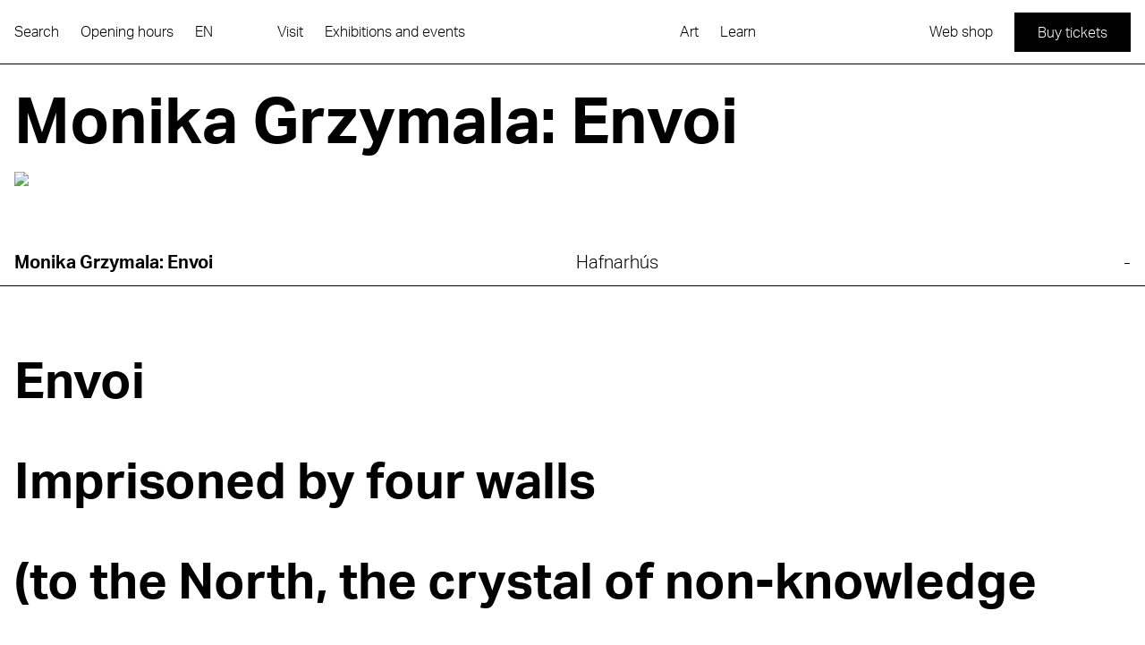

--- FILE ---
content_type: text/html; charset=utf-8
request_url: https://listasafnreykjavikur.is/en/exhibitions/monika-grzymala-envoi
body_size: 30461
content:
<!DOCTYPE html><html lang="en"><head><meta charSet="utf-8"/><meta name="viewport" content="width=device-width"/><title>Monika Grzymala: Envoi - Listasafn Reykjavíkur</title><link rel="canonical" href="https://listasafnreykjavikur.is/en/syningar/monika-grzymala-envoi"/><link rel="alternate" href="https://listasafnreykjavikur.is/en/exhibitions/monika-grzymala-envoi" hrefLang="en"/><link rel="alternate" href="https://listasafnreykjavikur.is/syningar/monika-grzymala-hugbod" hrefLang="is"/><meta property="og:title" content="Monika Grzymala: Envoi"/><meta property="twitter:title" content="Monika Grzymala: Envoi"/><meta name="description" content="Envoi

Imprisoned by four walls

(to the North, the crystal of non-knowledge

a landscape to be invented

to the South, reflective memory

to the East..."/><meta property="og:description" content="Envoi

Imprisoned by four walls

(to the North, the crystal of non-knowledge

a landscape to be invented

to the South, reflective memory

to the East..."/><meta property="twitter:description" content="Envoi

Imprisoned by four walls

(to the North, the crystal of non-knowledge

a landscape to be invented

to the South, reflective memory

to the East..."/><meta property="og:image" content="https://listasafn-api.prod.thon.is/uploads/syning_kynningarmynd_hafnarhus_2016_monika_grzymala_envoy_syningar_yfirstandandi_m_grzymala_raumzeichnung_shiftig_berlin_2015_1_c6bbe2dcf2.jpg?resize=1200x630&amp;q=75&amp;f=jpg&amp;fit=cover"/><meta property="twitter:image" content="https://listasafn-api.prod.thon.is/uploads/syning_kynningarmynd_hafnarhus_2016_monika_grzymala_envoy_syningar_yfirstandandi_m_grzymala_raumzeichnung_shiftig_berlin_2015_1_c6bbe2dcf2.jpg?resize=1200x630&amp;q=75&amp;f=jpg&amp;fit=cover"/><meta property="og:url" content="https://listasafnreykjavikur.is/en/syningar/monika-grzymala-envoi"/><meta property="twitter:url" content="https://listasafnreykjavikur.is/en/syningar/monika-grzymala-envoi"/><meta property="og:locale" content="en"/><meta property="og:type" content="website"/><meta property="twitter:card" content="summary_large_image"/><meta name="next-head-count" content="18"/><link rel="shortcut icon" href="/favicon_0.ico" type="image/vnd.microsoft.icon"/><link rel="apple-touch-icon" sizes="76x76" href="/apple-touch-icon.png"/><link rel="icon" type="image/png" href="/favicon-32x32.png" sizes="32x32"/><link rel="icon" type="image/png" href="/favicon-16x16.png" sizes="16x16"/><link rel="manifest" href="/manifest.json"/><link rel="mask-icon" href="/safari-pinned-tab.svg" color="#FFF"/><meta name="theme-color" content="#ffffff"/><link rel="preconnect" href="https://use.typekit.net" crossorigin /><link rel="preload" href="/_next/static/css/afe23ae3975b1540.css" as="style"/><link rel="stylesheet" href="/_next/static/css/afe23ae3975b1540.css" data-n-g=""/><noscript data-n-css=""></noscript><script defer="" nomodule="" src="/_next/static/chunks/polyfills-c67a75d1b6f99dc8.js"></script><script defer="" src="/_next/static/chunks/9195.cfd73bf30a70209f.js"></script><script defer="" src="/_next/static/chunks/33.66f1ba454941680a.js"></script><script src="/_next/static/chunks/webpack-4d6ea5e25f1ccb83.js" defer=""></script><script src="/_next/static/chunks/framework-3f78d6b5f02ab6d9.js" defer=""></script><script src="/_next/static/chunks/main-a5c61c898ea74605.js" defer=""></script><script src="/_next/static/chunks/pages/_app-3dcd13d2b348e615.js" defer=""></script><script src="/_next/static/chunks/6298-fdf15d603a00a5f5.js" defer=""></script><script src="/_next/static/chunks/3674-ea4b51d06fa89928.js" defer=""></script><script src="/_next/static/chunks/5698-9750baad3e463ff0.js" defer=""></script><script src="/_next/static/chunks/pages/syningar/%5Bslug%5D-11ac096a4f6a62c1.js" defer=""></script><script src="/_next/static/L4sZvyh-Y9goNxNj491dG/_buildManifest.js" defer=""></script><script src="/_next/static/L4sZvyh-Y9goNxNj491dG/_ssgManifest.js" defer=""></script><style data-href="https://use.typekit.net/mte5yvf.css">@import url("https://p.typekit.net/p.css?s=1&k=mte5yvf&ht=tk&f=14034.14035.14036.14037&a=138743988&app=typekit&e=css");@font-face{font-family:"aktiv-grotesk";src:url("https://use.typekit.net/af/a798a9/000000000000000077359d55/30/l?primer=7cdcb44be4a7db8877ffa5c0007b8dd865b3bbc383831fe2ea177f62257a9191&fvd=n7&v=3") format("woff2"),url("https://use.typekit.net/af/a798a9/000000000000000077359d55/30/d?primer=7cdcb44be4a7db8877ffa5c0007b8dd865b3bbc383831fe2ea177f62257a9191&fvd=n7&v=3") format("woff"),url("https://use.typekit.net/af/a798a9/000000000000000077359d55/30/a?primer=7cdcb44be4a7db8877ffa5c0007b8dd865b3bbc383831fe2ea177f62257a9191&fvd=n7&v=3") format("opentype");font-display:auto;font-style:normal;font-weight:700;font-stretch:normal}@font-face{font-family:"aktiv-grotesk";src:url("https://use.typekit.net/af/8e3d9f/000000000000000077359d58/30/l?primer=7cdcb44be4a7db8877ffa5c0007b8dd865b3bbc383831fe2ea177f62257a9191&fvd=i7&v=3") format("woff2"),url("https://use.typekit.net/af/8e3d9f/000000000000000077359d58/30/d?primer=7cdcb44be4a7db8877ffa5c0007b8dd865b3bbc383831fe2ea177f62257a9191&fvd=i7&v=3") format("woff"),url("https://use.typekit.net/af/8e3d9f/000000000000000077359d58/30/a?primer=7cdcb44be4a7db8877ffa5c0007b8dd865b3bbc383831fe2ea177f62257a9191&fvd=i7&v=3") format("opentype");font-display:auto;font-style:italic;font-weight:700;font-stretch:normal}@font-face{font-family:"aktiv-grotesk";src:url("https://use.typekit.net/af/63d81f/000000000000000077359d5a/30/l?primer=7cdcb44be4a7db8877ffa5c0007b8dd865b3bbc383831fe2ea177f62257a9191&fvd=n3&v=3") format("woff2"),url("https://use.typekit.net/af/63d81f/000000000000000077359d5a/30/d?primer=7cdcb44be4a7db8877ffa5c0007b8dd865b3bbc383831fe2ea177f62257a9191&fvd=n3&v=3") format("woff"),url("https://use.typekit.net/af/63d81f/000000000000000077359d5a/30/a?primer=7cdcb44be4a7db8877ffa5c0007b8dd865b3bbc383831fe2ea177f62257a9191&fvd=n3&v=3") format("opentype");font-display:auto;font-style:normal;font-weight:300;font-stretch:normal}@font-face{font-family:"aktiv-grotesk";src:url("https://use.typekit.net/af/e4f1f2/000000000000000077359d5c/30/l?primer=7cdcb44be4a7db8877ffa5c0007b8dd865b3bbc383831fe2ea177f62257a9191&fvd=i3&v=3") format("woff2"),url("https://use.typekit.net/af/e4f1f2/000000000000000077359d5c/30/d?primer=7cdcb44be4a7db8877ffa5c0007b8dd865b3bbc383831fe2ea177f62257a9191&fvd=i3&v=3") format("woff"),url("https://use.typekit.net/af/e4f1f2/000000000000000077359d5c/30/a?primer=7cdcb44be4a7db8877ffa5c0007b8dd865b3bbc383831fe2ea177f62257a9191&fvd=i3&v=3") format("opentype");font-display:auto;font-style:italic;font-weight:300;font-stretch:normal}.tk-aktiv-grotesk{font-family:"aktiv-grotesk",sans-serif}</style></head><body><div id="__next"><div id="app" class="relative font-aktivgrotesk"><style>
    #nprogress {
      pointer-events: none;
    }
    #nprogress .bar {
      background: #000000;
      position: fixed;
      z-index: 9999;
      top: 0;
      left: 0;
      width: 100%;
      height: 5px;
    }
    #nprogress .peg {
      display: block;
      position: absolute;
      right: 0px;
      width: 100px;
      height: 100%;
      box-shadow: 0 0 10px #000000, 0 0 5px #000000;
      opacity: 1;
      -webkit-transform: rotate(3deg) translate(0px, -4px);
      -ms-transform: rotate(3deg) translate(0px, -4px);
      transform: rotate(3deg) translate(0px, -4px);
    }
    #nprogress .spinner {
      display: block;
      position: fixed;
      z-index: 1031;
      top: 15px;
      right: 15px;
    }
    #nprogress .spinner-icon {
      width: 18px;
      height: 18px;
      box-sizing: border-box;
      border: solid 2px transparent;
      border-top-color: #000000;
      border-left-color: #000000;
      border-radius: 50%;
      -webkit-animation: nprogresss-spinner 400ms linear infinite;
      animation: nprogress-spinner 400ms linear infinite;
    }
    .nprogress-custom-parent {
      overflow: hidden;
      position: relative;
    }
    .nprogress-custom-parent #nprogress .spinner,
    .nprogress-custom-parent #nprogress .bar {
      position: absolute;
    }
    @-webkit-keyframes nprogress-spinner {
      0% {
        -webkit-transform: rotate(0deg);
      }
      100% {
        -webkit-transform: rotate(360deg);
      }
    }
    @keyframes nprogress-spinner {
      0% {
        transform: rotate(0deg);
      }
      100% {
        transform: rotate(360deg);
      }
    }
  </style><div class="relative flex min-h-screen flex-col"><div class="sticky top-0 z-50 flex h-0 items-center justify-center" style="opacity:0"><div aria-label="Logo" class="pointer-events-none" style="perspective:1000px;height:101.585526px;width:83px;perspective-origin:0% 0%;margin-top:120px;transform:none"><div aria-hidden="true" class="pointer-events-auto relative" style="height:100%;width:100%;transform-style:preserve-3d;transform:translateZ(-12.77367012px) rotateX(-20deg) rotateY(10deg) rotateZ(100deg)"><svg xmlns="http://www.w3.org/2000/svg" data-name="Layer 2" viewBox="0 0 186.94 228.8" style="height:100%;width:100%;transform:rotateY(0deg) translateZ(12.77367012px)" class="absolute"><a class="cursor-pointer outline-none" tabindex="-1" href="/en"><g data-name="Layer 1"><path fill="#fff" d="M0.52 228.47L105.59 0.88 186.47 228.47 0.52 228.47z"></path><path d="M105.55 1.76l80.46 226.38H1.04L105.55 1.76m.08-1.76L0 228.8h186.94L105.63 0z"></path><path d="M26.72 212.37c-.15.43-.36.89-.57 1.35l-1.46 3.19 7 3.21-.67 1.47-15.86-7.28 2.14-4.66c1.74-3.78 3.63-6.17 7.32-4.48 2.67 1.22 3.21 3.17 2.63 5.58l8.98-.54-.75 1.64-8.76.51zm-9.56 1.1l6.19 2.84 1.56-3.39c1.19-2.6 1.85-4.9-.95-6.18-2.8-1.29-4.04.74-5.24 3.34l-1.55 3.39z"></path><path d="M21.69 200.08L37.54 207.35 42.21 197.18 40.85 196.56 36.86 205.27 30.69 202.44 34.44 194.26 33.07 193.63 29.31 201.8 23.71 199.24 27.71 190.53 26.35 189.91 21.69 200.08z"></path><path d="M31.89 177.84L38.03 186.61 27.44 187.53 26.69 189.17 39.13 188.07 45.13 190.82 45.8 189.36 39.85 186.63 32.66 176.15 31.89 177.84z"></path><path d="M37.86 164.83L42.32 176.57 34.19 172.83 33.51 174.3 49.37 181.57 50.04 180.11 44.25 177.45 43.03 174.27 53.87 171.77 54.69 169.98 42.45 172.76 38.72 162.95 37.86 164.83z"></path><path d="M42.54 154.62l.67-1.46 11.72 5.38c2.95 1.36 3.44 4.15 2.33 6.58-1.23 2.67-3.72 3.83-6.91 2.36l.62-1.36c2.66 1.14 4.28.19 5.08-1.56.6-1.31.76-3.39-1.82-4.57l-11.7-5.37zM46.93 145.06l13.1 13.29.72-1.57-3.3-3.31 3.46-7.55 4.67.32.73-1.6-18.63-1.24-.76 1.66zm2.18.05l10.21.71-2.99 6.52-7.22-7.23z"></path><path d="M55.88 125.55L67.67 136.89 51.34 135.44 50.6 137.06 69.07 138.62 69.85 136.94 56.6 123.98 55.88 125.55z"></path><path d="M64.39 106.99L68.86 118.73 60.72 114.99 60.05 116.46 75.91 123.73 76.58 122.27 70.78 119.61 69.57 116.43 80.4 113.93 81.22 112.14 68.99 114.92 65.26 105.11 64.39 106.99z"></path><path d="M75.64 107.36l-9.43-4.33.41-.9 9.58 4.39c3.83 1.76 6.35 1.22 8.08-2.54 1.73-3.76.49-6.03-3.34-7.78l-9.58-4.39.41-.9 9.43 4.32c4.77 2.19 5.89 4.87 3.94 9.14-1.96 4.27-4.73 5.17-9.49 2.98M84.85 84.79c-.19.52-.43 1.05-.69 1.62l-1.75 3.81 7.33 3.36-.41.9-15.86-7.27 2.17-4.73c1.67-3.63 3.52-5.93 7.08-4.3 2.67 1.23 3.09 3.19 2.42 5.64l9.33-.54-.46 1.01-9.16.51zM74.7 86.67l6.91 3.17 1.74-3.78c1.38-3 2.05-5.5-1.02-6.9-3.08-1.42-4.52.73-5.89 3.73l-1.74 3.78z"></path><path d="M62.1 124.17L73.32 129.33 74 127.86 62.77 122.7 62.1 124.17z"></path><path d="M58.13 120.82L60.69 123.53 61.27 122.26 58.71 119.55 58.13 120.82z"></path><path d="M168.88 205.25L159.23 205.25 159.23 204.31 169.87 204.31 169.87 221.76 168.88 221.76 168.88 205.25z"></path><path d="M155.96 204.31H156.95000000000002V221.76H155.96z"></path><path d="M146.41 222.07c-3.37 0-5.85-1.61-6.47-4.72h1.03c.63 2.55 2.7 3.78 5.51 3.78 2.29 0 4.89-.89 4.89-3.27 0-2.04-1.71-3.1-3.9-3.61l-2.14-.48c-2.55-.6-5.75-1.61-5.75-4.84s3.13-4.93 6.45-4.93c3.75 0 6.33 1.88 6.93 5.51h-1.04c-.7-3.27-2.96-4.57-5.85-4.57-2.21 0-5.46.82-5.46 3.85 0 2.38 2.24 3.42 4.88 4.02l2.29.51c2.24.53 4.62 1.71 4.62 4.48 0 3.03-3.2 4.28-5.99 4.28"></path><path d="M132.43 220.82L138.52 220.82 138.52 221.76 125.33 221.76 125.33 220.82 131.45 220.82 131.45 204.31 132.43 204.31 132.43 220.82z"></path><path d="M123.68 209.99h-8.09l4.04 10.59 4.04-10.59zm-3.54 11.77h-1.03l-6.76-17.45h1.06l1.83 4.74h8.81l1.8-4.74h1.04l-6.74 17.45zM104.62 222.07c-3.37 0-5.85-1.61-6.47-4.72h1.04c.62 2.55 2.7 3.78 5.51 3.78 2.29 0 4.88-.89 4.88-3.27 0-2.04-1.71-3.1-3.9-3.61l-2.14-.48c-2.55-.6-5.75-1.61-5.75-4.84s3.13-4.93 6.45-4.93c3.75 0 6.33 1.88 6.93 5.51h-1.03c-.7-3.27-2.96-4.57-5.85-4.57-2.21 0-5.46.82-5.46 3.85 0 2.38 2.24 3.42 4.88 4.02l2.29.51c2.24.53 4.62 1.71 4.62 4.48 0 3.03-3.2 4.28-5.99 4.28M93.29 209.99H85.2l4.04 10.59 4.04-10.59zm-3.54 11.77h-1.03l-6.76-17.45h1.06l1.83 4.74h8.81l1.8-4.74h1.04l-6.74 17.45z"></path><path d="M79.43 221.76L68.87 221.76 68.87 220.82 78.45 220.82 78.45 213.82 69.47 213.82 69.47 212.9 78.45 212.9 78.45 204.31 79.43 204.31 79.43 221.76z"></path><path d="M54.68 204.31L65.6 220.53 65.6 204.31 66.59 204.31 66.59 221.76 65.26 221.76 54.34 205.54 54.34 221.76 53.35 221.76 53.35 204.31 54.68 204.31z"></path><path d="M100.57 42.87l2.39 6.76 7.83-6.6-10.22-.16zm11.81-1.32l.61 1.72-14.23 12.08-.59-1.66 3.58-3.03-2.77-7.83-4.67-.08-.58-1.63 18.65.42zM115.12 53.69l-6.42 2.27 1.24 3.52c.95 2.7 2.08 4.8 4.99 3.77 2.9-1.03 2.39-3.35 1.43-6.05l-1.24-3.52zm-6.1 7.44c-.2-.41-.37-.89-.53-1.37l-1.17-3.31-7.26 2.57-.54-1.52 16.45-5.82 1.71 4.83c1.39 3.92 1.7 6.96-2.14 8.31-2.77.98-4.51-.04-5.77-2.17l-6.07 6.64-.6-1.7 5.93-6.46z"></path><path d="M121.05 70.53L119.09 65 120.5 64.5 124.96 77.09 123.55 77.59 121.59 72.05 106.55 77.37 106.01 75.85 121.05 70.53z"></path><path d="M113.76 97.74L126.78 86.86 111.78 92.16 111.24 90.64 127.69 84.82 128.56 87.27 115.76 97.93 132.4 98.14 133.26 100.57 116.81 106.38 116.28 104.86 131.27 99.56 114.3 99.28 113.76 97.74z"></path><path d="M135.16 105.94l-10.07 3.56c-3.54 1.25-4.76 3.14-3.52 6.63 1.26 3.56 3.64 4.15 7.2 2.89l9.8-3.47.54 1.52-9.62 3.4c-4.79 1.69-7.72.84-9.37-3.83-1.58-4.47-.39-6.96 4.71-8.76l9.8-3.47.54 1.52zM142.46 125.64c1.14 3.22.35 6.11-2.23 7.68l-.56-1.59c1.71-1.24 2.17-3.24 1.29-5.74-.59-1.66-2.07-3.76-4.23-3-1.65.59-2.02 2.22-1.78 4.2l.26 2.1c.3 2.58.46 6.07-2.67 7.17-3.15 1.12-5.83-1.18-6.96-4.38-1.45-4.11.04-7.18 2.86-8.59l.56 1.59c-2.41 1.49-2.94 3.74-1.99 6.42.63 1.79 2.27 4.33 4.72 3.46 2.02-.71 2.26-2.99 1.94-5.48l-.28-2.22c-.26-2.33.02-4.86 2.72-5.81 3.04-1.07 5.42 1.53 6.36 4.18"></path><path d="M145.42 134.92L149.15 145.47 147.74 145.97 144.55 136.94 138.74 139 141.74 147.48 140.31 147.99 137.31 139.5 130.91 141.77 134.11 150.79 132.7 151.29 128.97 140.74 145.42 134.92z"></path><path d="M150.64 149.69l-10.07 3.56c-3.54 1.25-4.76 3.14-3.52 6.63 1.26 3.56 3.64 4.15 7.2 2.89l9.8-3.47.54 1.52-9.62 3.4c-4.79 1.69-7.72.84-9.37-3.83-1.58-4.47-.4-6.96 4.71-8.76l9.8-3.47.54 1.52z"></path><path d="M142.01 177.6L155.03 166.72 140.04 172.02 139.5 170.5 155.95 164.68 156.81 167.13 144.02 177.79 160.66 178 161.52 180.43 145.07 186.24 144.53 184.73 159.53 179.42 142.56 179.14 142.01 177.6z"></path></g></a></svg><svg xmlns="http://www.w3.org/2000/svg" data-name="Layer 2" viewBox="0 0 186.94 228.8" style="height:100%;width:100%;transform:translateZ(0px);transform-origin:center center" class="absolute overflow-visible"><a class="cursor-pointer outline-none" tabindex="-1" href="/en"><g data-name="Layer 1"><path fill="#fff" d="M0.52 228.47L105.59 0.88 186.47 228.47 0.52 228.47z"></path><path d="M105.55 1.76l80.46 226.38H1.04L105.55 1.76m.08-1.76L0 228.8h186.94L105.63 0z"></path><path d="M26.72 212.37c-.15.43-.36.89-.57 1.35l-1.46 3.19 7 3.21-.67 1.47-15.86-7.28 2.14-4.66c1.74-3.78 3.63-6.17 7.32-4.48 2.67 1.22 3.21 3.17 2.63 5.58l8.98-.54-.75 1.64-8.76.51zm-9.56 1.1l6.19 2.84 1.56-3.39c1.19-2.6 1.85-4.9-.95-6.18-2.8-1.29-4.04.74-5.24 3.34l-1.55 3.39z"></path><path d="M21.69 200.08L37.54 207.35 42.21 197.18 40.85 196.56 36.86 205.27 30.69 202.44 34.44 194.26 33.07 193.63 29.31 201.8 23.71 199.24 27.71 190.53 26.35 189.91 21.69 200.08z"></path><path d="M31.89 177.84L38.03 186.61 27.44 187.53 26.69 189.17 39.13 188.07 45.13 190.82 45.8 189.36 39.85 186.63 32.66 176.15 31.89 177.84z"></path><path d="M37.86 164.83L42.32 176.57 34.19 172.83 33.51 174.3 49.37 181.57 50.04 180.11 44.25 177.45 43.03 174.27 53.87 171.77 54.69 169.98 42.45 172.76 38.72 162.95 37.86 164.83z"></path><path d="M42.54 154.62l.67-1.46 11.72 5.38c2.95 1.36 3.44 4.15 2.33 6.58-1.23 2.67-3.72 3.83-6.91 2.36l.62-1.36c2.66 1.14 4.28.19 5.08-1.56.6-1.31.76-3.39-1.82-4.57l-11.7-5.37zM46.93 145.06l13.1 13.29.72-1.57-3.3-3.31 3.46-7.55 4.67.32.73-1.6-18.63-1.24-.76 1.66zm2.18.05l10.21.71-2.99 6.52-7.22-7.23z"></path><path d="M55.88 125.55L67.67 136.89 51.34 135.44 50.6 137.06 69.07 138.62 69.85 136.94 56.6 123.98 55.88 125.55z"></path><path d="M64.39 106.99L68.86 118.73 60.72 114.99 60.05 116.46 75.91 123.73 76.58 122.27 70.78 119.61 69.57 116.43 80.4 113.93 81.22 112.14 68.99 114.92 65.26 105.11 64.39 106.99z"></path><path d="M75.64 107.36l-9.43-4.33.41-.9 9.58 4.39c3.83 1.76 6.35 1.22 8.08-2.54 1.73-3.76.49-6.03-3.34-7.78l-9.58-4.39.41-.9 9.43 4.32c4.77 2.19 5.89 4.87 3.94 9.14-1.96 4.27-4.73 5.17-9.49 2.98M84.85 84.79c-.19.52-.43 1.05-.69 1.62l-1.75 3.81 7.33 3.36-.41.9-15.86-7.27 2.17-4.73c1.67-3.63 3.52-5.93 7.08-4.3 2.67 1.23 3.09 3.19 2.42 5.64l9.33-.54-.46 1.01-9.16.51zM74.7 86.67l6.91 3.17 1.74-3.78c1.38-3 2.05-5.5-1.02-6.9-3.08-1.42-4.52.73-5.89 3.73l-1.74 3.78z"></path><path d="M62.1 124.17L73.32 129.33 74 127.86 62.77 122.7 62.1 124.17z"></path><path d="M58.13 120.82L60.69 123.53 61.27 122.26 58.71 119.55 58.13 120.82z"></path><path d="M168.88 205.25L159.23 205.25 159.23 204.31 169.87 204.31 169.87 221.76 168.88 221.76 168.88 205.25z"></path><path d="M155.96 204.31H156.95000000000002V221.76H155.96z"></path><path d="M146.41 222.07c-3.37 0-5.85-1.61-6.47-4.72h1.03c.63 2.55 2.7 3.78 5.51 3.78 2.29 0 4.89-.89 4.89-3.27 0-2.04-1.71-3.1-3.9-3.61l-2.14-.48c-2.55-.6-5.75-1.61-5.75-4.84s3.13-4.93 6.45-4.93c3.75 0 6.33 1.88 6.93 5.51h-1.04c-.7-3.27-2.96-4.57-5.85-4.57-2.21 0-5.46.82-5.46 3.85 0 2.38 2.24 3.42 4.88 4.02l2.29.51c2.24.53 4.62 1.71 4.62 4.48 0 3.03-3.2 4.28-5.99 4.28"></path><path d="M132.43 220.82L138.52 220.82 138.52 221.76 125.33 221.76 125.33 220.82 131.45 220.82 131.45 204.31 132.43 204.31 132.43 220.82z"></path><path d="M123.68 209.99h-8.09l4.04 10.59 4.04-10.59zm-3.54 11.77h-1.03l-6.76-17.45h1.06l1.83 4.74h8.81l1.8-4.74h1.04l-6.74 17.45zM104.62 222.07c-3.37 0-5.85-1.61-6.47-4.72h1.04c.62 2.55 2.7 3.78 5.51 3.78 2.29 0 4.88-.89 4.88-3.27 0-2.04-1.71-3.1-3.9-3.61l-2.14-.48c-2.55-.6-5.75-1.61-5.75-4.84s3.13-4.93 6.45-4.93c3.75 0 6.33 1.88 6.93 5.51h-1.03c-.7-3.27-2.96-4.57-5.85-4.57-2.21 0-5.46.82-5.46 3.85 0 2.38 2.24 3.42 4.88 4.02l2.29.51c2.24.53 4.62 1.71 4.62 4.48 0 3.03-3.2 4.28-5.99 4.28M93.29 209.99H85.2l4.04 10.59 4.04-10.59zm-3.54 11.77h-1.03l-6.76-17.45h1.06l1.83 4.74h8.81l1.8-4.74h1.04l-6.74 17.45z"></path><path d="M79.43 221.76L68.87 221.76 68.87 220.82 78.45 220.82 78.45 213.82 69.47 213.82 69.47 212.9 78.45 212.9 78.45 204.31 79.43 204.31 79.43 221.76z"></path><path d="M54.68 204.31L65.6 220.53 65.6 204.31 66.59 204.31 66.59 221.76 65.26 221.76 54.34 205.54 54.34 221.76 53.35 221.76 53.35 204.31 54.68 204.31z"></path><path d="M100.57 42.87l2.39 6.76 7.83-6.6-10.22-.16zm11.81-1.32l.61 1.72-14.23 12.08-.59-1.66 3.58-3.03-2.77-7.83-4.67-.08-.58-1.63 18.65.42zM115.12 53.69l-6.42 2.27 1.24 3.52c.95 2.7 2.08 4.8 4.99 3.77 2.9-1.03 2.39-3.35 1.43-6.05l-1.24-3.52zm-6.1 7.44c-.2-.41-.37-.89-.53-1.37l-1.17-3.31-7.26 2.57-.54-1.52 16.45-5.82 1.71 4.83c1.39 3.92 1.7 6.96-2.14 8.31-2.77.98-4.51-.04-5.77-2.17l-6.07 6.64-.6-1.7 5.93-6.46z"></path><path d="M121.05 70.53L119.09 65 120.5 64.5 124.96 77.09 123.55 77.59 121.59 72.05 106.55 77.37 106.01 75.85 121.05 70.53z"></path><path d="M113.76 97.74L126.78 86.86 111.78 92.16 111.24 90.64 127.69 84.82 128.56 87.27 115.76 97.93 132.4 98.14 133.26 100.57 116.81 106.38 116.28 104.86 131.27 99.56 114.3 99.28 113.76 97.74z"></path><path d="M135.16 105.94l-10.07 3.56c-3.54 1.25-4.76 3.14-3.52 6.63 1.26 3.56 3.64 4.15 7.2 2.89l9.8-3.47.54 1.52-9.62 3.4c-4.79 1.69-7.72.84-9.37-3.83-1.58-4.47-.39-6.96 4.71-8.76l9.8-3.47.54 1.52zM142.46 125.64c1.14 3.22.35 6.11-2.23 7.68l-.56-1.59c1.71-1.24 2.17-3.24 1.29-5.74-.59-1.66-2.07-3.76-4.23-3-1.65.59-2.02 2.22-1.78 4.2l.26 2.1c.3 2.58.46 6.07-2.67 7.17-3.15 1.12-5.83-1.18-6.96-4.38-1.45-4.11.04-7.18 2.86-8.59l.56 1.59c-2.41 1.49-2.94 3.74-1.99 6.42.63 1.79 2.27 4.33 4.72 3.46 2.02-.71 2.26-2.99 1.94-5.48l-.28-2.22c-.26-2.33.02-4.86 2.72-5.81 3.04-1.07 5.42 1.53 6.36 4.18"></path><path d="M145.42 134.92L149.15 145.47 147.74 145.97 144.55 136.94 138.74 139 141.74 147.48 140.31 147.99 137.31 139.5 130.91 141.77 134.11 150.79 132.7 151.29 128.97 140.74 145.42 134.92z"></path><path d="M150.64 149.69l-10.07 3.56c-3.54 1.25-4.76 3.14-3.52 6.63 1.26 3.56 3.64 4.15 7.2 2.89l9.8-3.47.54 1.52-9.62 3.4c-4.79 1.69-7.72.84-9.37-3.83-1.58-4.47-.4-6.96 4.71-8.76l9.8-3.47.54 1.52z"></path><path d="M142.01 177.6L155.03 166.72 140.04 172.02 139.5 170.5 155.95 164.68 156.81 167.13 144.02 177.79 160.66 178 161.52 180.43 145.07 186.24 144.53 184.73 159.53 179.42 142.56 179.14 142.01 177.6z"></path></g></a></svg><svg xmlns="http://www.w3.org/2000/svg" data-name="Layer 2" viewBox="0 0 186.95 28.77" style="width:100%;height:12.77367012px;position:absolute;transform-origin:bottom center;transform:translateZ(12.77367012px) rotateX(90deg) rotateY(180deg);bottom:0"><a class="cursor-pointer outline-none" tabindex="-1" href="/en"><g data-name="Layer 1"><path fill="#fff" d="M0.33 0.33H186.61V28.439999999999998H0.33z"></path><path d="M186.28.66v27.45H.67V.66h185.61m.66-.66H0v28.77h186.95V0z"></path><path d="M18.53 5.11L18.53 22.56 17.54 22.56 17.54 13.96 6.57 13.96 6.57 22.56 5.58 22.56 5.58 5.11 6.57 5.11 6.57 13.05 17.54 13.05 17.54 5.11 18.53 5.11z"></path><path d="M32.24 5.11h1.03l6.76 17.45h-1.06l-1.83-4.74h-8.81l-1.8 4.74H25.5l6.74-17.45zM28.7 16.88h8.08L32.74 6.29 28.7 16.88z"></path><path d="M47.01 5.11L57.58 5.11 57.58 6.05 48 6.05 48 13.05 56.98 13.05 56.98 13.96 48 13.96 48 22.56 47.01 22.56 47.01 5.11z"></path><path d="M76.22 22.56L65.3 6.34 65.3 22.56 64.31 22.56 64.31 5.11 65.64 5.11 76.56 21.33 76.56 5.11 77.55 5.11 77.55 22.56 76.22 22.56z"></path><path d="M91.26 5.11h1.04l6.76 17.45H98l-1.83-4.74h-8.81l-1.81 4.74h-1.04l6.74-17.45zm-3.54 11.77h8.09L91.77 6.29l-4.04 10.59zM112.96 14.45c-.55.05-1.13.05-1.76.05h-4.19v8.06h-.99V5.11h5.2c4 0 6.86.72 6.86 4.64 0 2.94-1.61 4.14-4.11 4.55l4.38 8.25h-1.11l-4.28-8.11zM107.02 6v7.6h4.16c3.3 0 5.85-.43 5.85-3.8S114.48 6 111.18 6h-4.16z"></path><path d="M138.92 5.11L138.92 22.56 137.93 22.56 137.93 13.96 126.96 13.96 126.96 22.56 125.97 22.56 125.97 5.11 126.96 5.11 126.96 13.05 137.93 13.05 137.93 5.11 138.92 5.11z"></path><path d="M147.46 15.48V5.11h.99v10.54c0 4.21 1.54 6.28 5.68 6.28s5.68-2.07 5.68-6.28V5.11h.99v10.37c0 5.25-1.97 7.39-6.67 7.39s-6.67-2.14-6.67-7.39M174.53 4.8c3.37 0 5.85 1.61 6.47 4.72h-1.03c-.63-2.55-2.7-3.78-5.51-3.78-2.29 0-4.89.89-4.89 3.27 0 2.05 1.71 3.1 3.9 3.61l2.14.48c2.55.6 5.75 1.61 5.75 4.84s-3.13 4.93-6.45 4.93c-3.76 0-6.33-1.88-6.93-5.51h1.03c.7 3.27 2.96 4.57 5.85 4.57 2.21 0 5.46-.82 5.46-3.85 0-2.38-2.24-3.42-4.88-4.02l-2.29-.51c-2.24-.53-4.62-1.71-4.62-4.48 0-3.03 3.2-4.28 5.99-4.28"></path><path d="M154.38 5.1L153 8.56 153.9 8.56 155.29 5.1 154.38 5.1z"></path></g></a></svg><svg xmlns="http://www.w3.org/2000/svg" data-name="Layer 2" viewBox="0 0 243.09 28.88" style="width:130.03637%;height:12.77367012px;position:absolute;bottom:0;left:-30.03637%;transform:rotateZ(70.44deg) translateZ(12.77367012px) rotateX(90deg);transform-origin:right bottom"><a aria-label="Homepage" class="cursor-pointer outline-none" tabindex="0" href="/en"><g data-name="Layer 1"><path fill="#fff" d="M0.58 28.54L0.34 0.33 242.5 0.33 242.75 28.55 0.58 28.54z"></path><path d="M242.17.66l.24 27.55H.91L.67.66h241.5m.66-.66H0l.26 28.88h242.83L242.83 0z"></path><path d="M15.72 6.43L9.09 23.92h1.04l1.77-4.76 8.81-.05 1.86 4.73h1.06L16.75 6.43h-1.03zm.51 1.18l4.11 10.56-8.09.05 3.98-10.61zM34.14 6.01c3.37-.02 5.86 1.58 6.5 4.68H39.6c-.64-2.54-2.72-3.75-5.53-3.74-2.29.01-4.88.92-4.86 3.3.01 2.05 1.73 3.09 3.92 3.58l2.15.47c2.55.59 5.76 1.58 5.78 4.8.02 3.32-3.1 4.95-6.42 4.97-3.75.02-6.34-1.84-6.96-5.47h1.04c.72 3.26 2.99 4.55 5.88 4.53 2.21-.01 5.46-.85 5.44-3.88-.01-2.38-2.26-3.4-4.91-3.99l-2.29-.49c-2.24-.51-4.63-1.68-4.65-4.45-.02-3.03 3.17-4.3 5.97-4.32"></path><path d="M61.91 6.15L55.37 22.48 48.63 6.23 47.02 6.24 47.12 23.68 48.11 23.68 48.01 7.19 54.9 23.64 55.86 23.63 62.54 7.1 62.65 23.59 63.63 23.58 63.52 6.13 61.91 6.15z"></path><path d="M70.59 16.46l-.06-10.37h.99l.07 10.53c.03 4.21 1.58 6.27 5.72 6.25 4.14-.03 5.67-2.11 5.64-6.32l-.07-10.54h.99l.06 10.36c.03 5.25-1.93 7.4-6.62 7.43-4.69.03-6.68-2.1-6.71-7.35"></path><path d="M103.1 5.89L103.2 22.11 92.17 5.96 90.85 5.97 90.96 23.41 91.95 23.4 91.85 7.19 102.87 23.34 104.19 23.33 104.09 5.88 103.1 5.89z"></path><path d="M115.42 5.81c5.56-.03 9.49 1.94 9.53 8.65.04 6.74-3.87 8.76-9.43 8.79l-4.07.03-.11-17.45 4.07-.03zm-.09.89l-2.98.02.1 15.64 2.98-.02c4.23-.03 8.51-1.06 8.47-7.87-.04-6.81-4.33-7.79-8.57-7.77M136.01 5.68l-6.63 17.49h1.03l1.78-4.76 8.81-.06 1.86 4.73h1.06l-6.87-17.41h-1.04zm.51 1.18l4.11 10.56-8.09.05 3.98-10.61zM156.23 14.89c-.55.05-1.13.06-1.76.06l-4.19.03.05 8.06h-.99l-.11-17.44 5.2-.03c3.99-.02 6.86.68 6.89 4.6.02 2.94-1.59 4.15-4.09 4.57l4.43 8.23h-1.11l-4.33-8.08zm-6-8.41l.05 7.6 4.16-.03c3.3-.02 5.84-.47 5.82-3.84-.02-3.39-2.57-3.79-5.87-3.77l-4.16.03zM172.84 5.14c3.37-.02 5.86 1.58 6.5 4.68h-1.04c-.64-2.54-2.72-3.76-5.53-3.74-2.29.01-4.88.92-4.86 3.3.01 2.05 1.73 3.09 3.92 3.58l2.15.47c2.55.59 5.76 1.58 5.78 4.8.02 3.32-3.1 4.95-6.42 4.97-3.75.02-6.34-1.84-6.97-5.47h1.04c.72 3.26 2.99 4.55 5.88 4.53 2.21-.01 5.46-.85 5.44-3.89-.01-2.38-2.26-3.4-4.91-3.99l-2.29-.49c-2.24-.51-4.63-1.68-4.65-4.45-.02-3.03 3.17-4.3 5.97-4.32M190.62 5.34l-6.63 17.49h1.03l1.78-4.76 8.81-.05 1.86 4.73h1.06l-6.87-17.41h-1.04zm.51 1.18l4.11 10.56-8.09.05 3.98-10.61z"></path><path d="M203.85 5.26L203.96 22.71 204.95 22.7 204.89 14.11 213.87 14.05 213.87 13.14 204.89 13.2 204.85 6.19 214.42 6.13 214.42 5.2 203.85 5.26z"></path><path d="M231.86 5.09L231.96 21.3 220.94 5.15 219.61 5.16 219.72 22.61 220.71 22.6 220.61 6.38 231.63 22.53 232.96 22.53 232.85 5.08 231.86 5.09z"></path><path d="M13.22 6.34L11.86 9.8 12.77 9.8 14.13 6.33 13.22 6.34z"></path></g></a></svg><svg xmlns="http://www.w3.org/2000/svg" data-name="Layer 2" viewBox="0 0 252.24 28.86" style="width:134.9309%;height:12.77367012px;position:absolute;bottom:0;transform:rotateZ(-65.14deg) translateZ(12.77367012px) rotateX(90deg);transform-origin:left bottom"><a class="cursor-pointer outline-none" tabindex="-1" href="/en"><g data-name="Layer 1"><path fill="#fff" d="M0.34 0.34L251.6 0.34 251.9 28.52 0.64 28.52 0.34 0.34z"></path><path d="M251.27.68l.29 27.5H.97L.68.68h250.59m.67-.68H0l.3 28.86h251.94L251.94 0z"></path><path d="M20.78 5.32L11.12 15.08 11.08 5.36 10.09 5.36 10.16 22.81 11.15 22.81 11.12 16.38 14.33 13.14 21.28 22.77 22.5 22.76 15.03 12.42 22.03 5.32 20.78 5.32z"></path><path d="M35.38 5.27h.99l.04 11.35c.02 4.86-2.38 6.41-5.17 6.42-2.74.01-5.11-1.43-5.2-6.09h.99c.02 4.4 2.38 5.16 4.21 5.15 1.85 0 4.21-.81 4.19-5.21l-.04-11.62zM48.76 5.22h1.03l6.83 17.42h-1.06l-1.85-4.73-8.81.03-1.79 4.75h-1.04l6.67-17.47zM45.27 17l8.08-.03L49.27 6.4l-4 10.6zM69.19 14.48c-.55.05-1.13.05-1.76.05l-4.19.02.03 8.06h-.99l-.06-17.44 5.2-.02c3.99-.01 6.86.7 6.87 4.62.01 2.94-1.6 4.14-4.1 4.56l4.41 8.24h-1.11l-4.31-8.09zm-5.97-8.42l.03 7.6 4.16-.02c3.3-.01 5.85-.45 5.83-3.82-.01-3.39-2.56-3.79-5.86-3.78l-4.16.02z"></path><path d="M80.13 5.11L86.25 21.21 92.21 5.06 93.27 5.06 86.74 22.53 85.7 22.53 79.05 5.11 80.13 5.11z"></path><path d="M103.85 5.02h1.03l6.83 17.42h-1.06l-1.85-4.73-8.81.03-1.79 4.75h-1.04l6.67-17.47zm-3.5 11.78l8.08-.03-4.08-10.57-4 10.6z"></path><path d="M118.37 21.47L128.02 21.44 128.03 22.38 117.39 22.42 117.33 4.97 118.31 4.97 118.37 21.47z"></path><path d="M138.59 4.58c3.37-.01 5.85 1.59 6.49 4.69h-1.04c-.63-2.54-2.71-3.76-5.52-3.75-2.29 0-4.88.91-4.87 3.29 0 2.05 1.72 3.1 3.91 3.59l2.14.47c2.55.59 5.76 1.59 5.77 4.82.01 3.32-3.11 4.94-6.43 4.96-3.75.01-6.34-1.85-6.95-5.48h1.03c.71 3.27 2.98 4.56 5.86 4.55 2.21 0 5.46-.84 5.45-3.87 0-2.38-2.25-3.41-4.9-4l-2.29-.5c-2.24-.52-4.63-1.69-4.64-4.46-.01-3.03 3.19-4.3 5.98-4.31M156.9 4.51c3.37-.01 5.85 1.59 6.49 4.69h-1.04c-.64-2.55-2.71-3.76-5.52-3.75-2.29 0-4.88.91-4.87 3.29 0 2.05 1.72 3.1 3.91 3.6l2.14.47c2.55.59 5.76 1.59 5.77 4.82.01 3.32-3.11 4.94-6.43 4.96-3.75.01-6.34-1.85-6.95-5.48h1.03c.71 3.27 2.98 4.56 5.86 4.55 2.21 0 5.46-.84 5.45-3.87 0-2.38-2.25-3.41-4.9-4l-2.29-.5c-2.24-.52-4.63-1.69-4.64-4.46-.01-3.03 3.19-4.3 5.98-4.31"></path><path d="M174.04 5.7L167.95 5.72 167.94 4.78 181.13 4.74 181.13 5.67 175.02 5.7 175.08 22.2 174.1 22.21 174.04 5.7z"></path><path d="M191.48 4.7h1.03l6.83 17.42h-1.06l-1.85-4.73-8.81.03-1.79 4.75h-1.04l6.67-17.47zm-3.49 11.78l8.08-.03-4.08-10.57-4 10.6zM209.01 4.63c5.56-.02 9.49 1.96 9.51 8.68.02 6.74-3.89 8.75-9.45 8.77H205l-.06-17.43 4.07-.02zm-.09.89h-2.98l.06 15.65h2.98c4.24-.03 8.51-1.05 8.49-7.86-.02-6.81-4.31-7.81-8.55-7.79"></path><path d="M224.97 4.57H225.96V22.02H224.97z" transform="rotate(-.17 229.163 13.821)"></path><path d="M240.4 13.85c-.55.05-1.13.05-1.76.05l-4.19.02.03 8.06h-.99l-.06-17.44 5.2-.02c3.99-.01 6.86.7 6.87 4.62.01 2.94-1.6 4.14-4.1 4.56l4.41 8.24h-1.11l-4.31-8.09zm-5.97-8.42l.03 7.6 4.16-.02c3.3-.01 5.85-.45 5.83-3.82-.01-3.39-2.56-3.79-5.86-3.78l-4.16.02z"></path><path d="M202.88 13.13H208.07999999999998V14.040000000000001H202.88z" transform="rotate(-.21 204.603 14.017)"></path></g></a></svg></div></div></div><div class="relative z-40"><div class="relative flex h-[57px] items-end border-black pb-2 container-no-padding web-padding xl:h-[72px] xl:items-center xl:pb-0"><div class="pointer-events-none border-black full-border bottom-0 top-0 bottom-0 border-b bg-white"></div><div class="container-no-padding"><div class="relative hidden min-h-[56px] justify-between xl:flex"><div class="relative z-30 flex items-center space-x-4 xl:space-x-6"><button class="focusable relative inline-flex justify-center whitespace-nowrap" type="button" aria-haspopup="dialog" aria-expanded="false" aria-controls="radix-:R2mmfm:" data-state="closed"><div class="group relative"><div class="pointer-events-none flex" style="transform-style:preserve-3d;box-sizing:border-box;transform:translateZ(12px) rotateX(0deg)"><div class="font-light text-14/20 md:text-16/22" style="transform:rotateY(0deg) translateZ(12px)">Search</div><div class="absolute font-light text-14/20 md:text-16/22" aria-hidden="true" style="transform:rotateX(-90deg) translateZ(12px)">Search</div></div></div></button><button class="focusable relative inline-flex justify-center whitespace-nowrap" type="button" aria-haspopup="dialog" aria-expanded="false" aria-controls="radix-:R4mmfm:" data-state="closed"><div class="group relative"><div class="pointer-events-none flex" style="transform-style:preserve-3d;box-sizing:border-box;transform:translateZ(12px) rotateX(0deg)"><div class="font-light text-14/20 md:text-16/22" style="transform:rotateY(0deg) translateZ(12px)">Opening hours</div><div class="absolute font-light text-14/20 md:text-16/22" aria-hidden="true" style="transform:rotateX(-90deg) translateZ(12px)">Opening hours</div></div></div></button><button class="focusable relative inline-flex justify-center whitespace-nowrap" type="button" aria-haspopup="dialog" aria-expanded="false" aria-controls="radix-:R6mmfm:" data-state="closed"><div class="group relative"><div class="pointer-events-none flex" style="transform-style:preserve-3d;box-sizing:border-box;transform:translateZ(12px) rotateX(0deg)"><div class="font-light text-14/20 md:text-16/22" style="transform:rotateY(0deg) translateZ(12px)">EN</div><div class="absolute font-light text-14/20 md:text-16/22" aria-hidden="true" style="transform:rotateX(-90deg) translateZ(12px)">EN</div></div></div></button></div><nav aria-label="Main" data-orientation="horizontal" dir="ltr" class="absolute bottom-0 left-[50%] top-0 flex translate-x-[-50%]"><div style="position:relative"><ul data-orientation="horizontal" class="relative z-50 flex h-[56px] items-center" dir="ltr"><div class="absolute right-0 flex whitespace-nowrap space-x-4 xl:space-x-6" style="right:120px"><li><button class="focusable relative inline-flex justify-center whitespace-nowrap" id="radix-:R16mfm:-trigger-item-1-0" data-state="closed" aria-expanded="false" aria-controls="radix-:R16mfm:-content-item-1-0" data-radix-collection-item=""><div class="group relative"><div class="pointer-events-none flex" style="transform-style:preserve-3d;box-sizing:border-box;transform:translateZ(12px) rotateX(0deg)"><div class="font-light text-14/20 md:text-16/22" style="transform:rotateY(0deg) translateZ(12px)">Visit</div><div class="absolute font-light text-14/20 md:text-16/22" aria-hidden="true" style="transform:rotateX(-90deg) translateZ(12px)">Visit</div></div></div></button><div id="radix-:R16mfm:-content-item-1-0" aria-labelledby="radix-:R16mfm:-trigger-item-1-0" data-orientation="horizontal" data-state="closed" style="pointer-events:none" dir="ltr"></div></li><li><button class="focusable relative inline-flex justify-center whitespace-nowrap" id="radix-:R16mfm:-trigger-item-1-1" data-state="closed" aria-expanded="false" aria-controls="radix-:R16mfm:-content-item-1-1" data-radix-collection-item=""><div class="group relative"><div class="pointer-events-none flex" style="transform-style:preserve-3d;box-sizing:border-box;transform:translateZ(12px) rotateX(0deg)"><div class="font-light text-14/20 md:text-16/22" style="transform:rotateY(0deg) translateZ(12px)">Exhibitions and events</div><div class="absolute font-light text-14/20 md:text-16/22" aria-hidden="true" style="transform:rotateX(-90deg) translateZ(12px)">Exhibitions and events</div></div></div></button><div id="radix-:R16mfm:-content-item-1-1" aria-labelledby="radix-:R16mfm:-trigger-item-1-1" data-orientation="horizontal" data-state="closed" style="pointer-events:none" dir="ltr"></div></li></div><div class="absolute left-0 flex whitespace-nowrap space-x-4 xl:space-x-6" style="left:120px"><li><button class="focusable relative inline-flex justify-center whitespace-nowrap" id="radix-:R16mfm:-trigger-item-2-0" data-state="closed" aria-expanded="false" aria-controls="radix-:R16mfm:-content-item-2-0" data-radix-collection-item=""><div class="group relative"><div class="pointer-events-none flex" style="transform-style:preserve-3d;box-sizing:border-box;transform:translateZ(12px) rotateX(0deg)"><div class="font-light text-14/20 md:text-16/22" style="transform:rotateY(0deg) translateZ(12px)">Art</div><div class="absolute font-light text-14/20 md:text-16/22" aria-hidden="true" style="transform:rotateX(-90deg) translateZ(12px)">Art</div></div></div></button><div id="radix-:R16mfm:-content-item-2-0" aria-labelledby="radix-:R16mfm:-trigger-item-2-0" data-orientation="horizontal" data-state="closed" style="pointer-events:none" dir="ltr"></div></li><li><button class="focusable relative inline-flex justify-center whitespace-nowrap" id="radix-:R16mfm:-trigger-item-2-1" data-state="closed" aria-expanded="false" aria-controls="radix-:R16mfm:-content-item-2-1" data-radix-collection-item=""><div class="group relative"><div class="pointer-events-none flex" style="transform-style:preserve-3d;box-sizing:border-box;transform:translateZ(12px) rotateX(0deg)"><div class="font-light text-14/20 md:text-16/22" style="transform:rotateY(0deg) translateZ(12px)">Learn</div><div class="absolute font-light text-14/20 md:text-16/22" aria-hidden="true" style="transform:rotateX(-90deg) translateZ(12px)">Learn</div></div></div></button><div id="radix-:R16mfm:-content-item-2-1" aria-labelledby="radix-:R16mfm:-trigger-item-2-1" data-orientation="horizontal" data-state="closed" style="pointer-events:none" dir="ltr"></div></li></div></ul></div><div class="absolute top-[44px] -translate-x-[50%]"><div class="absolute left-0 right-0 top-[-53px] z-20 h-[72px] max-w-[100vw] bg-white"></div><div data-state="closed" data-orientation="horizontal" class="z-10 h-0" style="pointer-events:none;width:0"></div></div></nav><div class="relative z-30 flex items-center space-x-4 xl:space-x-6"><a class="cursor-pointer focusable relative inline-flex justify-center whitespace-nowrap" href="/en/store"><div class="group relative"><div class="pointer-events-none flex" style="transform-style:preserve-3d;box-sizing:border-box;transform:translateZ(12px) rotateX(0deg)"><div class="font-light text-14/20 md:text-16/22" style="transform:rotateY(0deg) translateZ(12px)">Web shop</div><div class="absolute font-light text-14/20 md:text-16/22" aria-hidden="true" style="transform:rotateX(-90deg) translateZ(12px)">Web shop</div></div></div></a><button class="group relative outline-none bokunButton" id="bokun_28532a71_3df7_4785_b236_1a4263e2e0ad" data-src="https://widgets.bokun.io/online-sales/2e39a84c-d0a6-45f1-aaef-aa59ff64bb05/product-list/99809" data-testid="widget-book-button"><div><div class="perspective flex" style="transform-style:preserve-3d;transform:translateZ(-12px) rotateX(0deg)"><div class="w-full group-focus-visible:focusable-styles border border-black top-0 left-0 inline-flex h-full items-center justify-center group-disabled:border group-disabled:border-neutral-gray group-disabled:bg-white group-disabled:text-neutral-gray max-h-[44px] md:px-25px px-27px pt-13px pb-11px md:pb-15px md:pt-17px bg-black text-white font-light text-14/20 md:text-16/22" style="transform:rotateY(0deg) translateZ(12px)">Buy tickets</div><div class="absolute w-full group-focus-visible:focusable-styles border border-black top-0 left-0 inline-flex h-full items-center justify-center group-disabled:border group-disabled:border-neutral-gray group-disabled:bg-white group-disabled:text-neutral-gray max-h-[44px] bg-black text-white font-light text-14/20 md:text-16/22" role="presentation" style="transform:rotateX(-90deg) translateZ(12px)"><span class="relative bottom-[1px]">Buy tickets</span></div></div></div></button></div></div><div class="flex flex-row justify-between xl:hidden"><button class="text-black group inline-flex underline-offset-4 disabled:text-neutral-gray outline-none focusable transition-colors duration-base ease-base underline relative z-50 outline focusable" aria-label="Open the navigation menu" type="button" aria-haspopup="dialog" aria-expanded="false" aria-controls="radix-:Rqmfm:" data-state="closed"><span class="group-disabled:group-hover:!font-normal font-light text-14/20 md:text-16/22">Menu</span></button><a class="cursor-pointer focusable relative inline-flex justify-center whitespace-nowrap" href="/en/store"><div class="group relative"><div class="pointer-events-none flex" style="transform-style:preserve-3d;box-sizing:border-box;transform:translateZ(12px) rotateX(0deg)"><div class="font-light text-14/20 md:text-16/22" style="transform:rotateY(0deg) translateZ(12px)">Cart (0)</div><div class="absolute font-light text-14/20 md:text-16/22" aria-hidden="true" style="transform:rotateX(-90deg) translateZ(12px)">Cart (0)</div></div></div></a></div></div></div></div><div class="relative z-10 flex-1"><div class="container"><div class="mb-22 space-y-2 pt-4 md:mb-19 md:space-y-4 md:pt-7"><div class="mb-4 flex flex-wrap gap-2 md:gap-4"><h1 class="inline-block min-w-[50%] font-bold text-55/60 md:text-72/76"> Monika Grzym­ala: Envoi</h1></div><div class="grid gap-2 md:gap-4 grid-cols-1"><div class="relative w-full" style="aspect-ratio:3543/2657"><div class="z-50 relative h-full w-full cursor-zoom-in" style="max-height:unset;max-width:unset"><img alt="Monika Grzymala &quot;Raumzeichnung (shifting)&quot; 2015" loading="lazy" width="3543" height="2657" decoding="async" data-nimg="1" style="color:transparent;position:absolute;height:100%;width:100%" srcSet="https://listasafn-api.prod.thon.is/uploads/syning_kynningarmynd_hafnarhus_2016_monika_grzymala_envoy_syningar_yfirstandandi_m_grzymala_raumzeichnung_shiftig_berlin_2015_1_c6bbe2dcf2.jpg?w=3840&amp;q=75&amp;f=webp 1x" src="https://listasafn-api.prod.thon.is/uploads/syning_kynningarmynd_hafnarhus_2016_monika_grzymala_envoy_syningar_yfirstandandi_m_grzymala_raumzeichnung_shiftig_berlin_2015_1_c6bbe2dcf2.jpg?w=3840&amp;q=75&amp;f=webp"/></div></div></div></div></div><div class="relative my-20"><div class="container relative pb-2 pt-2 md:pb-3 sticky top-0 z-10 mb-22 md:mb-19" style="opacity:1"><div class="pointer-events-none border-black full-border bottom-0 top-0 bottom-0 border-b bg-white"></div><div class="relative grid grid-cols-6 gap-2"><div class="col-span-6 lg:col-span-3"><h2 class="font-bold text-18/24 md:text-20/28">Monika Grzymala: Envoi</h2></div><div class="col-span-6 flex flex-wrap justify-between gap-2 lg:col-span-3 lg:gap-4 xl:gap-6"><p class="font-light text-18/24 md:text-20/28">Hafnarhús</p><p class="font-light text-18/24 md:text-20/28"> - </p></div></div></div><div id="slices" class="exhibition-page"><div class="container mt-6 first:mt-0 md:mt-12"><div class="my-6 md:my-12 first:mt-0 last:mb-0"><p class="font-bold text-40/46 md:text-56/64"><strong>Envoi</strong></p></div>
<div class="my-6 md:my-12 first:mt-0 last:mb-0"><p class="font-bold text-40/46 md:text-56/64">Imprisoned by four walls</p></div>
<div class="my-6 md:my-12 first:mt-0 last:mb-0"><p class="font-bold text-40/46 md:text-56/64">(to the North, the crystal of non-knowledge</p></div>
<div class="my-6 md:my-12 first:mt-0 last:mb-0"><p class="font-bold text-40/46 md:text-56/64">a landscape to be invented</p></div>
<div class="my-6 md:my-12 first:mt-0 last:mb-0"><p class="font-bold text-40/46 md:text-56/64">to the South, reflective memory</p></div>
<div class="my-6 md:my-12 first:mt-0 last:mb-0"><p class="font-bold text-40/46 md:text-56/64">to the East, the mirror</p></div>
<div class="my-6 md:my-12 first:mt-0 last:mb-0"><p class="font-bold text-40/46 md:text-56/64">to the West, stone and the song of silence)</p></div>
<div class="my-6 md:my-12 first:mt-0 last:mb-0"><p class="font-bold text-40/46 md:text-56/64">I wrote messages, but received no reply<br/>
<!-- -->(Octavio Paz)</p></div>
<div class="my-6 md:my-12 first:mt-0 last:mb-0"><p class="font-bold text-40/46 md:text-56/64">The Berlin based artist Monika Grzymala (b. 1970) is presenting a solo exhibition in Gallery A at Hafnarhús, in which a unique encounter occurs between an artistic intervention in the Museum’s architecture and extensive spatial drawing using kilometers of adhesive tape. Grzymala’s site specific installations in the exhibition are the artist’s personal response to the Museum’s space, inspired by a poem with eponymous title by Mexican author Octavio Paz, published on the very first page of Henri Lefebvres legendary book „The Production of Space“.</p></div>
<div class="my-6 md:my-12 first:mt-0 last:mb-0"><p class="font-bold text-40/46 md:text-56/64">Monika Grzymala describes her work with the German word creation <em>Raumzeichnung</em>, literally “drawing through space,” a special method she has developed in making three-dimensional drawings.</p></div>
<div class="my-6 md:my-12 first:mt-0 last:mb-0"><p class="font-bold text-40/46 md:text-56/64">The title <em>Envoi</em> of both, the exhibition and the poem what does it translate as? </p></div>
<div class="my-6 md:my-12 first:mt-0 last:mb-0"><p class="font-bold text-40/46 md:text-56/64">The French wording and title of the poem <em>Envoi</em> is a mystery.</p></div><div class="my-6 md:my-12 first:mt-0 last:mb-0"><div class="grid grid-cols-2"><div class="col-span-2 col-start-1 md:col-span-1 md:col-start-2"><p class="font-light text-28/36 md:text-36/42">in Henri Lefebvre’s book <a href="http://books.google.com/books?id=SIXcnIoa4MwC&amp;dq=the+production+of+space&amp;printsec=frontcover&amp;source=bn&amp;hl=en&amp;ei=xVE9TLfEBI_UtQOXkJzaCg&amp;sa=X&amp;oi=book_result&amp;ct=result&amp;resnum=5&amp;ved=0CCoQ6AEwBA#v=onepage&amp;q&amp;f=false"><em>The Production of Space</em></a>, there is Paz’s poem on the very first page. But, <a href="http://nobelprize.org/nobel_prizes/literature/laureates/1990/paz-bio.html">Octavio Paz</a> was Mexican, Henri Lefebvre was French, the English version is the only existing version of the poem, yet the title of this poem is in French. In short, <em>Envoi</em> means to “send out” and in French it is also used in a way that means not to just send out a letter, but to send out emotion, in other words <em>envoi</em> means communicating emotion to other people.</p></div></div></div>
<div class="my-6 md:my-12 first:mt-0 last:mb-0"><div class="grid grid-cols-2"><div class="col-span-2 col-start-1 md:col-span-1 md:col-start-2"><p class="font-light text-28/36 md:text-36/42">Based on the poem <em>Envoi</em> Monika Grzymala started planning the concept for her solo exhibition at Reykjavík Art Museum Hafnarhús. In reference to the poem and the cardinal points named in it, there are now four groups of site specific works presented at Gallery A:</p></div></div></div>
<div class="my-6 md:my-12 first:mt-0 last:mb-0"><div class="grid grid-cols-2"><div class="col-span-2 col-start-1 md:col-span-1 md:col-start-2"><p class="font-light text-28/36 md:text-36/42"><em>Studio Berlin 2010-2015</em>: <em>to the North (the crystal of non-knowledge, a landscape to be invented)</em> six images pasted directly on the wall portraiting artist’s constantly transforming studio space in Berlin between the years 2010–2015.</p></div></div></div>
<div class="my-6 md:my-12 first:mt-0 last:mb-0"><div class="grid grid-cols-2"><div class="col-span-2 col-start-1 md:col-span-1 md:col-start-2"><p class="font-light text-28/36 md:text-36/42"><em>Close Up 2015</em>: <em>to the South (reflective memory),</em> in the windows facing the street, four large scale prints on transparent film showing detail views of site specific installations currently on view in the dual exhibition <em>Proxemia</em> with Nikolaus Gansterer at Marie-Laure Fleisch Gallery in Rome. Visitors approaching Hafnarhús can see from the street the multi-layered space created for <em>Envoi</em> and experience that view on the exhibition already from outdoors.</p></div></div></div>
<div class="my-6 md:my-12 first:mt-0 last:mb-0"><div class="grid grid-cols-2"><div class="col-span-2 col-start-1 md:col-span-1 md:col-start-2"><p class="font-light text-28/36 md:text-36/42"><em>Raumzeichung (compass): to the East (the mirror),</em> a site specific work made of 15 km of transparent-clear and silver-reflecting tape installed between four columns.</p></div></div></div><div class="my-6 md:my-12 first:mt-0 last:mb-0"><div class="grid grid-cols-2"><div class="col-span-2 col-start-1 md:col-span-1 md:col-start-2"><p class="font-light text-24/28 md:text-24/32">The cross-shaped installation is positioned like a large scale compass in the gallery and showing towards true geographical directions, the reflecting side, a quasi-concave mirror, is facing East and reflecting another site specific work with the title <em>Raumzeichnung (horizon)</em> for which the artist used dark-gray shiny graphite powder applied directly with hands to the back wall.</p></div></div></div>
<div class="my-6 md:my-12 first:mt-0 last:mb-0"><div class="grid grid-cols-2"><div class="col-span-2 col-start-1 md:col-span-1 md:col-start-2"><p class="font-light text-24/28 md:text-24/32"><em>Raumzeichnung (stone and the song of silence): to the West stone and the song of silence,</em> another site specific work made of 4,5 km black paper tape like a yet frozen, still dynamic lava eruption between the columns, from West wall towards floor.</p></div></div></div>
<div class="my-6 md:my-12 first:mt-0 last:mb-0"><div class="grid grid-cols-2"><div class="col-span-2 col-start-1 md:col-span-1 md:col-start-2"><p class="font-light text-24/28 md:text-24/32">In their specific ephemerality all works are created for the <em>Envoi</em> exhibition and completely gone when dismantled after the show.</p></div></div></div>
<div class="my-6 md:my-12 first:mt-0 last:mb-0"><div class="grid grid-cols-2"><div class="col-span-2 col-start-1 md:col-span-1 md:col-start-2"><p class="font-light text-24/28 md:text-24/32">Monika Grzymala’s work has been shown in numerous international institutions and galleries such as MoMA Museum of Modern Art New York, Chinati Foundation in Marfa, Texas, Tokyo Art Museum, The Morgan Library and Museum New York, 18. Biennale of Sydney, MSK Museum of and Fine Arts Ghent..</p></div></div></div></div><div class="my-22 container-no-padding first:mt-0 md:my-40"><div><div data-section-dividier="true" class="relative flex h-[56px] items-center container-no-padding h-auto sticky top-0 z-10 mb-2 lg:mb-4"><div class="pointer-events-none border-black full-border bottom-0 top-0 bottom-0 border-b bg-white"></div><h2 class="relative inline-flex h-[56px] items-center justify-center web-padding font-bold text-28/36 md:text-36/42" title="Images of exhibition">Images of exhibition</h2></div><div class="grid max-h-[2098px] grid-cols-6 gap-2 web-padding lg:h-[85vh] lg:grid-cols-12 lg:gap-4"><div class="col-span-6 lg:col-span-9"><div class="relative aspect-[359/300] lg:aspect-auto lg:h-full lg:w-full"><span class="block h-full w-full animation-skeleton object-top lg:object-left-top"><img alt="Photos: Pétur Thomsen, 2016." loading="lazy" decoding="async" data-nimg="fill" class="transition-all duration-500 scale-75 opacity-0 bg-transparent" style="position:absolute;height:100%;width:100%;left:0;top:0;right:0;bottom:0;object-fit:contain;object-position:top;color:transparent" sizes="(min-width: 768px) 75vw, 100vw" srcSet="https://listasafn-api.prod.thon.is/uploads/syningar_myndir_af_syningu_hafnarhus_2016_monika_grzymala_envoi_ms16hugbodmonikagrzymalapth3332web_f0d510538d.jpg?w=640&amp;q=75&amp;f=webp 640w, https://listasafn-api.prod.thon.is/uploads/syningar_myndir_af_syningu_hafnarhus_2016_monika_grzymala_envoi_ms16hugbodmonikagrzymalapth3332web_f0d510538d.jpg?w=750&amp;q=75&amp;f=webp 750w, https://listasafn-api.prod.thon.is/uploads/syningar_myndir_af_syningu_hafnarhus_2016_monika_grzymala_envoi_ms16hugbodmonikagrzymalapth3332web_f0d510538d.jpg?w=828&amp;q=75&amp;f=webp 828w, https://listasafn-api.prod.thon.is/uploads/syningar_myndir_af_syningu_hafnarhus_2016_monika_grzymala_envoi_ms16hugbodmonikagrzymalapth3332web_f0d510538d.jpg?w=1080&amp;q=75&amp;f=webp 1080w, https://listasafn-api.prod.thon.is/uploads/syningar_myndir_af_syningu_hafnarhus_2016_monika_grzymala_envoi_ms16hugbodmonikagrzymalapth3332web_f0d510538d.jpg?w=1200&amp;q=75&amp;f=webp 1200w, https://listasafn-api.prod.thon.is/uploads/syningar_myndir_af_syningu_hafnarhus_2016_monika_grzymala_envoi_ms16hugbodmonikagrzymalapth3332web_f0d510538d.jpg?w=1920&amp;q=75&amp;f=webp 1920w, https://listasafn-api.prod.thon.is/uploads/syningar_myndir_af_syningu_hafnarhus_2016_monika_grzymala_envoi_ms16hugbodmonikagrzymalapth3332web_f0d510538d.jpg?w=2048&amp;q=75&amp;f=webp 2048w, https://listasafn-api.prod.thon.is/uploads/syningar_myndir_af_syningu_hafnarhus_2016_monika_grzymala_envoi_ms16hugbodmonikagrzymalapth3332web_f0d510538d.jpg?w=3840&amp;q=75&amp;f=webp 3840w" src="https://listasafn-api.prod.thon.is/uploads/syningar_myndir_af_syningu_hafnarhus_2016_monika_grzymala_envoi_ms16hugbodmonikagrzymalapth3332web_f0d510538d.jpg?w=3840&amp;q=75&amp;f=webp"/></span></div></div><div class="relative col-span-6 lg:col-span-3 lg:overflow-auto"><ul class="hidden gap-4 lg:grid lg:grid-cols-2 xl:grid-cols-3"><li class="aspect-[128/88]"><button class="relative h-full w-full transition-opacity duration-base ease-base hover:opacity-40"><span class="block h-full w-full animation-skeleton bg-black/10 inline-block h-auto w-auto align-top"><img alt="Photos: Pétur Thomsen, 2016." loading="lazy" decoding="async" data-nimg="fill" style="position:absolute;height:100%;width:100%;left:0;top:0;right:0;bottom:0;object-fit:cover;color:transparent" sizes="(min-width: 1024px) 8.3333vw, 12.5vw" srcSet="https://listasafn-api.prod.thon.is/uploads/syningar_myndir_af_syningu_hafnarhus_2016_monika_grzymala_envoi_ms16hugbodmonikagrzymalapth3332web_f0d510538d.jpg?w=16&amp;q=75&amp;f=webp 16w, https://listasafn-api.prod.thon.is/uploads/syningar_myndir_af_syningu_hafnarhus_2016_monika_grzymala_envoi_ms16hugbodmonikagrzymalapth3332web_f0d510538d.jpg?w=32&amp;q=75&amp;f=webp 32w, https://listasafn-api.prod.thon.is/uploads/syningar_myndir_af_syningu_hafnarhus_2016_monika_grzymala_envoi_ms16hugbodmonikagrzymalapth3332web_f0d510538d.jpg?w=48&amp;q=75&amp;f=webp 48w, https://listasafn-api.prod.thon.is/uploads/syningar_myndir_af_syningu_hafnarhus_2016_monika_grzymala_envoi_ms16hugbodmonikagrzymalapth3332web_f0d510538d.jpg?w=64&amp;q=75&amp;f=webp 64w, https://listasafn-api.prod.thon.is/uploads/syningar_myndir_af_syningu_hafnarhus_2016_monika_grzymala_envoi_ms16hugbodmonikagrzymalapth3332web_f0d510538d.jpg?w=96&amp;q=75&amp;f=webp 96w, https://listasafn-api.prod.thon.is/uploads/syningar_myndir_af_syningu_hafnarhus_2016_monika_grzymala_envoi_ms16hugbodmonikagrzymalapth3332web_f0d510538d.jpg?w=128&amp;q=75&amp;f=webp 128w, https://listasafn-api.prod.thon.is/uploads/syningar_myndir_af_syningu_hafnarhus_2016_monika_grzymala_envoi_ms16hugbodmonikagrzymalapth3332web_f0d510538d.jpg?w=256&amp;q=75&amp;f=webp 256w, https://listasafn-api.prod.thon.is/uploads/syningar_myndir_af_syningu_hafnarhus_2016_monika_grzymala_envoi_ms16hugbodmonikagrzymalapth3332web_f0d510538d.jpg?w=384&amp;q=75&amp;f=webp 384w, https://listasafn-api.prod.thon.is/uploads/syningar_myndir_af_syningu_hafnarhus_2016_monika_grzymala_envoi_ms16hugbodmonikagrzymalapth3332web_f0d510538d.jpg?w=640&amp;q=75&amp;f=webp 640w, https://listasafn-api.prod.thon.is/uploads/syningar_myndir_af_syningu_hafnarhus_2016_monika_grzymala_envoi_ms16hugbodmonikagrzymalapth3332web_f0d510538d.jpg?w=750&amp;q=75&amp;f=webp 750w, https://listasafn-api.prod.thon.is/uploads/syningar_myndir_af_syningu_hafnarhus_2016_monika_grzymala_envoi_ms16hugbodmonikagrzymalapth3332web_f0d510538d.jpg?w=828&amp;q=75&amp;f=webp 828w, https://listasafn-api.prod.thon.is/uploads/syningar_myndir_af_syningu_hafnarhus_2016_monika_grzymala_envoi_ms16hugbodmonikagrzymalapth3332web_f0d510538d.jpg?w=1080&amp;q=75&amp;f=webp 1080w, https://listasafn-api.prod.thon.is/uploads/syningar_myndir_af_syningu_hafnarhus_2016_monika_grzymala_envoi_ms16hugbodmonikagrzymalapth3332web_f0d510538d.jpg?w=1200&amp;q=75&amp;f=webp 1200w, https://listasafn-api.prod.thon.is/uploads/syningar_myndir_af_syningu_hafnarhus_2016_monika_grzymala_envoi_ms16hugbodmonikagrzymalapth3332web_f0d510538d.jpg?w=1920&amp;q=75&amp;f=webp 1920w, https://listasafn-api.prod.thon.is/uploads/syningar_myndir_af_syningu_hafnarhus_2016_monika_grzymala_envoi_ms16hugbodmonikagrzymalapth3332web_f0d510538d.jpg?w=2048&amp;q=75&amp;f=webp 2048w, https://listasafn-api.prod.thon.is/uploads/syningar_myndir_af_syningu_hafnarhus_2016_monika_grzymala_envoi_ms16hugbodmonikagrzymalapth3332web_f0d510538d.jpg?w=3840&amp;q=75&amp;f=webp 3840w" src="https://listasafn-api.prod.thon.is/uploads/syningar_myndir_af_syningu_hafnarhus_2016_monika_grzymala_envoi_ms16hugbodmonikagrzymalapth3332web_f0d510538d.jpg?w=3840&amp;q=75&amp;f=webp"/></span></button></li><li class="aspect-[128/88]"><button class="relative h-full w-full transition-opacity duration-base ease-base hover:opacity-40"><span class="block h-full w-full animation-skeleton bg-black/10 inline-block h-auto w-auto align-top"><img alt="" loading="lazy" decoding="async" data-nimg="fill" style="position:absolute;height:100%;width:100%;left:0;top:0;right:0;bottom:0;object-fit:cover;color:transparent" sizes="(min-width: 1024px) 8.3333vw, 12.5vw" srcSet="https://listasafn-api.prod.thon.is/uploads/syningar_myndir_af_syningu_hafnarhus_2016_monika_grzymala_envoi_ms16hugbodmonikagrzymalapth3330web_5152660f1e.jpg?w=16&amp;q=75&amp;f=webp 16w, https://listasafn-api.prod.thon.is/uploads/syningar_myndir_af_syningu_hafnarhus_2016_monika_grzymala_envoi_ms16hugbodmonikagrzymalapth3330web_5152660f1e.jpg?w=32&amp;q=75&amp;f=webp 32w, https://listasafn-api.prod.thon.is/uploads/syningar_myndir_af_syningu_hafnarhus_2016_monika_grzymala_envoi_ms16hugbodmonikagrzymalapth3330web_5152660f1e.jpg?w=48&amp;q=75&amp;f=webp 48w, https://listasafn-api.prod.thon.is/uploads/syningar_myndir_af_syningu_hafnarhus_2016_monika_grzymala_envoi_ms16hugbodmonikagrzymalapth3330web_5152660f1e.jpg?w=64&amp;q=75&amp;f=webp 64w, https://listasafn-api.prod.thon.is/uploads/syningar_myndir_af_syningu_hafnarhus_2016_monika_grzymala_envoi_ms16hugbodmonikagrzymalapth3330web_5152660f1e.jpg?w=96&amp;q=75&amp;f=webp 96w, https://listasafn-api.prod.thon.is/uploads/syningar_myndir_af_syningu_hafnarhus_2016_monika_grzymala_envoi_ms16hugbodmonikagrzymalapth3330web_5152660f1e.jpg?w=128&amp;q=75&amp;f=webp 128w, https://listasafn-api.prod.thon.is/uploads/syningar_myndir_af_syningu_hafnarhus_2016_monika_grzymala_envoi_ms16hugbodmonikagrzymalapth3330web_5152660f1e.jpg?w=256&amp;q=75&amp;f=webp 256w, https://listasafn-api.prod.thon.is/uploads/syningar_myndir_af_syningu_hafnarhus_2016_monika_grzymala_envoi_ms16hugbodmonikagrzymalapth3330web_5152660f1e.jpg?w=384&amp;q=75&amp;f=webp 384w, https://listasafn-api.prod.thon.is/uploads/syningar_myndir_af_syningu_hafnarhus_2016_monika_grzymala_envoi_ms16hugbodmonikagrzymalapth3330web_5152660f1e.jpg?w=640&amp;q=75&amp;f=webp 640w, https://listasafn-api.prod.thon.is/uploads/syningar_myndir_af_syningu_hafnarhus_2016_monika_grzymala_envoi_ms16hugbodmonikagrzymalapth3330web_5152660f1e.jpg?w=750&amp;q=75&amp;f=webp 750w, https://listasafn-api.prod.thon.is/uploads/syningar_myndir_af_syningu_hafnarhus_2016_monika_grzymala_envoi_ms16hugbodmonikagrzymalapth3330web_5152660f1e.jpg?w=828&amp;q=75&amp;f=webp 828w, https://listasafn-api.prod.thon.is/uploads/syningar_myndir_af_syningu_hafnarhus_2016_monika_grzymala_envoi_ms16hugbodmonikagrzymalapth3330web_5152660f1e.jpg?w=1080&amp;q=75&amp;f=webp 1080w, https://listasafn-api.prod.thon.is/uploads/syningar_myndir_af_syningu_hafnarhus_2016_monika_grzymala_envoi_ms16hugbodmonikagrzymalapth3330web_5152660f1e.jpg?w=1200&amp;q=75&amp;f=webp 1200w, https://listasafn-api.prod.thon.is/uploads/syningar_myndir_af_syningu_hafnarhus_2016_monika_grzymala_envoi_ms16hugbodmonikagrzymalapth3330web_5152660f1e.jpg?w=1920&amp;q=75&amp;f=webp 1920w, https://listasafn-api.prod.thon.is/uploads/syningar_myndir_af_syningu_hafnarhus_2016_monika_grzymala_envoi_ms16hugbodmonikagrzymalapth3330web_5152660f1e.jpg?w=2048&amp;q=75&amp;f=webp 2048w, https://listasafn-api.prod.thon.is/uploads/syningar_myndir_af_syningu_hafnarhus_2016_monika_grzymala_envoi_ms16hugbodmonikagrzymalapth3330web_5152660f1e.jpg?w=3840&amp;q=75&amp;f=webp 3840w" src="https://listasafn-api.prod.thon.is/uploads/syningar_myndir_af_syningu_hafnarhus_2016_monika_grzymala_envoi_ms16hugbodmonikagrzymalapth3330web_5152660f1e.jpg?w=3840&amp;q=75&amp;f=webp"/></span></button></li><li class="aspect-[128/88]"><button class="relative h-full w-full transition-opacity duration-base ease-base hover:opacity-40"><span class="block h-full w-full animation-skeleton bg-black/10 inline-block h-auto w-auto align-top"><img alt="" loading="lazy" decoding="async" data-nimg="fill" style="position:absolute;height:100%;width:100%;left:0;top:0;right:0;bottom:0;object-fit:cover;color:transparent" sizes="(min-width: 1024px) 8.3333vw, 12.5vw" srcSet="https://listasafn-api.prod.thon.is/uploads/syningar_myndir_af_syningu_hafnarhus_2016_monika_grzymala_envoi_ms16hugbodmonikagrzymalapth3333web_d11e9c5757.jpg?w=16&amp;q=75&amp;f=webp 16w, https://listasafn-api.prod.thon.is/uploads/syningar_myndir_af_syningu_hafnarhus_2016_monika_grzymala_envoi_ms16hugbodmonikagrzymalapth3333web_d11e9c5757.jpg?w=32&amp;q=75&amp;f=webp 32w, https://listasafn-api.prod.thon.is/uploads/syningar_myndir_af_syningu_hafnarhus_2016_monika_grzymala_envoi_ms16hugbodmonikagrzymalapth3333web_d11e9c5757.jpg?w=48&amp;q=75&amp;f=webp 48w, https://listasafn-api.prod.thon.is/uploads/syningar_myndir_af_syningu_hafnarhus_2016_monika_grzymala_envoi_ms16hugbodmonikagrzymalapth3333web_d11e9c5757.jpg?w=64&amp;q=75&amp;f=webp 64w, https://listasafn-api.prod.thon.is/uploads/syningar_myndir_af_syningu_hafnarhus_2016_monika_grzymala_envoi_ms16hugbodmonikagrzymalapth3333web_d11e9c5757.jpg?w=96&amp;q=75&amp;f=webp 96w, https://listasafn-api.prod.thon.is/uploads/syningar_myndir_af_syningu_hafnarhus_2016_monika_grzymala_envoi_ms16hugbodmonikagrzymalapth3333web_d11e9c5757.jpg?w=128&amp;q=75&amp;f=webp 128w, https://listasafn-api.prod.thon.is/uploads/syningar_myndir_af_syningu_hafnarhus_2016_monika_grzymala_envoi_ms16hugbodmonikagrzymalapth3333web_d11e9c5757.jpg?w=256&amp;q=75&amp;f=webp 256w, https://listasafn-api.prod.thon.is/uploads/syningar_myndir_af_syningu_hafnarhus_2016_monika_grzymala_envoi_ms16hugbodmonikagrzymalapth3333web_d11e9c5757.jpg?w=384&amp;q=75&amp;f=webp 384w, https://listasafn-api.prod.thon.is/uploads/syningar_myndir_af_syningu_hafnarhus_2016_monika_grzymala_envoi_ms16hugbodmonikagrzymalapth3333web_d11e9c5757.jpg?w=640&amp;q=75&amp;f=webp 640w, https://listasafn-api.prod.thon.is/uploads/syningar_myndir_af_syningu_hafnarhus_2016_monika_grzymala_envoi_ms16hugbodmonikagrzymalapth3333web_d11e9c5757.jpg?w=750&amp;q=75&amp;f=webp 750w, https://listasafn-api.prod.thon.is/uploads/syningar_myndir_af_syningu_hafnarhus_2016_monika_grzymala_envoi_ms16hugbodmonikagrzymalapth3333web_d11e9c5757.jpg?w=828&amp;q=75&amp;f=webp 828w, https://listasafn-api.prod.thon.is/uploads/syningar_myndir_af_syningu_hafnarhus_2016_monika_grzymala_envoi_ms16hugbodmonikagrzymalapth3333web_d11e9c5757.jpg?w=1080&amp;q=75&amp;f=webp 1080w, https://listasafn-api.prod.thon.is/uploads/syningar_myndir_af_syningu_hafnarhus_2016_monika_grzymala_envoi_ms16hugbodmonikagrzymalapth3333web_d11e9c5757.jpg?w=1200&amp;q=75&amp;f=webp 1200w, https://listasafn-api.prod.thon.is/uploads/syningar_myndir_af_syningu_hafnarhus_2016_monika_grzymala_envoi_ms16hugbodmonikagrzymalapth3333web_d11e9c5757.jpg?w=1920&amp;q=75&amp;f=webp 1920w, https://listasafn-api.prod.thon.is/uploads/syningar_myndir_af_syningu_hafnarhus_2016_monika_grzymala_envoi_ms16hugbodmonikagrzymalapth3333web_d11e9c5757.jpg?w=2048&amp;q=75&amp;f=webp 2048w, https://listasafn-api.prod.thon.is/uploads/syningar_myndir_af_syningu_hafnarhus_2016_monika_grzymala_envoi_ms16hugbodmonikagrzymalapth3333web_d11e9c5757.jpg?w=3840&amp;q=75&amp;f=webp 3840w" src="https://listasafn-api.prod.thon.is/uploads/syningar_myndir_af_syningu_hafnarhus_2016_monika_grzymala_envoi_ms16hugbodmonikagrzymalapth3333web_d11e9c5757.jpg?w=3840&amp;q=75&amp;f=webp"/></span></button></li><li class="aspect-[128/88]"><button class="relative h-full w-full transition-opacity duration-base ease-base hover:opacity-40"><span class="block h-full w-full animation-skeleton bg-black/10 inline-block h-auto w-auto align-top"><img alt="" loading="lazy" decoding="async" data-nimg="fill" style="position:absolute;height:100%;width:100%;left:0;top:0;right:0;bottom:0;object-fit:cover;color:transparent" sizes="(min-width: 1024px) 8.3333vw, 12.5vw" srcSet="https://listasafn-api.prod.thon.is/uploads/syningar_myndir_af_syningu_hafnarhus_2016_monika_grzymala_envoi_ms16hugbodmonikagrzymalapanorama001web_03617fc8ff.jpg?w=16&amp;q=75&amp;f=webp 16w, https://listasafn-api.prod.thon.is/uploads/syningar_myndir_af_syningu_hafnarhus_2016_monika_grzymala_envoi_ms16hugbodmonikagrzymalapanorama001web_03617fc8ff.jpg?w=32&amp;q=75&amp;f=webp 32w, https://listasafn-api.prod.thon.is/uploads/syningar_myndir_af_syningu_hafnarhus_2016_monika_grzymala_envoi_ms16hugbodmonikagrzymalapanorama001web_03617fc8ff.jpg?w=48&amp;q=75&amp;f=webp 48w, https://listasafn-api.prod.thon.is/uploads/syningar_myndir_af_syningu_hafnarhus_2016_monika_grzymala_envoi_ms16hugbodmonikagrzymalapanorama001web_03617fc8ff.jpg?w=64&amp;q=75&amp;f=webp 64w, https://listasafn-api.prod.thon.is/uploads/syningar_myndir_af_syningu_hafnarhus_2016_monika_grzymala_envoi_ms16hugbodmonikagrzymalapanorama001web_03617fc8ff.jpg?w=96&amp;q=75&amp;f=webp 96w, https://listasafn-api.prod.thon.is/uploads/syningar_myndir_af_syningu_hafnarhus_2016_monika_grzymala_envoi_ms16hugbodmonikagrzymalapanorama001web_03617fc8ff.jpg?w=128&amp;q=75&amp;f=webp 128w, https://listasafn-api.prod.thon.is/uploads/syningar_myndir_af_syningu_hafnarhus_2016_monika_grzymala_envoi_ms16hugbodmonikagrzymalapanorama001web_03617fc8ff.jpg?w=256&amp;q=75&amp;f=webp 256w, https://listasafn-api.prod.thon.is/uploads/syningar_myndir_af_syningu_hafnarhus_2016_monika_grzymala_envoi_ms16hugbodmonikagrzymalapanorama001web_03617fc8ff.jpg?w=384&amp;q=75&amp;f=webp 384w, https://listasafn-api.prod.thon.is/uploads/syningar_myndir_af_syningu_hafnarhus_2016_monika_grzymala_envoi_ms16hugbodmonikagrzymalapanorama001web_03617fc8ff.jpg?w=640&amp;q=75&amp;f=webp 640w, https://listasafn-api.prod.thon.is/uploads/syningar_myndir_af_syningu_hafnarhus_2016_monika_grzymala_envoi_ms16hugbodmonikagrzymalapanorama001web_03617fc8ff.jpg?w=750&amp;q=75&amp;f=webp 750w, https://listasafn-api.prod.thon.is/uploads/syningar_myndir_af_syningu_hafnarhus_2016_monika_grzymala_envoi_ms16hugbodmonikagrzymalapanorama001web_03617fc8ff.jpg?w=828&amp;q=75&amp;f=webp 828w, https://listasafn-api.prod.thon.is/uploads/syningar_myndir_af_syningu_hafnarhus_2016_monika_grzymala_envoi_ms16hugbodmonikagrzymalapanorama001web_03617fc8ff.jpg?w=1080&amp;q=75&amp;f=webp 1080w, https://listasafn-api.prod.thon.is/uploads/syningar_myndir_af_syningu_hafnarhus_2016_monika_grzymala_envoi_ms16hugbodmonikagrzymalapanorama001web_03617fc8ff.jpg?w=1200&amp;q=75&amp;f=webp 1200w, https://listasafn-api.prod.thon.is/uploads/syningar_myndir_af_syningu_hafnarhus_2016_monika_grzymala_envoi_ms16hugbodmonikagrzymalapanorama001web_03617fc8ff.jpg?w=1920&amp;q=75&amp;f=webp 1920w, https://listasafn-api.prod.thon.is/uploads/syningar_myndir_af_syningu_hafnarhus_2016_monika_grzymala_envoi_ms16hugbodmonikagrzymalapanorama001web_03617fc8ff.jpg?w=2048&amp;q=75&amp;f=webp 2048w, https://listasafn-api.prod.thon.is/uploads/syningar_myndir_af_syningu_hafnarhus_2016_monika_grzymala_envoi_ms16hugbodmonikagrzymalapanorama001web_03617fc8ff.jpg?w=3840&amp;q=75&amp;f=webp 3840w" src="https://listasafn-api.prod.thon.is/uploads/syningar_myndir_af_syningu_hafnarhus_2016_monika_grzymala_envoi_ms16hugbodmonikagrzymalapanorama001web_03617fc8ff.jpg?w=3840&amp;q=75&amp;f=webp"/></span></button></li><li class="aspect-[128/88]"><button class="relative h-full w-full transition-opacity duration-base ease-base hover:opacity-40"><span class="block h-full w-full animation-skeleton bg-black/10 inline-block h-auto w-auto align-top"><img alt="" loading="lazy" decoding="async" data-nimg="fill" style="position:absolute;height:100%;width:100%;left:0;top:0;right:0;bottom:0;object-fit:cover;color:transparent" sizes="(min-width: 1024px) 8.3333vw, 12.5vw" srcSet="https://listasafn-api.prod.thon.is/uploads/syningar_myndir_af_syningu_hafnarhus_2016_monika_grzymala_envoi_ms16hugbodmonikagrzymalapanorama002web_85620a4947.jpg?w=16&amp;q=75&amp;f=webp 16w, https://listasafn-api.prod.thon.is/uploads/syningar_myndir_af_syningu_hafnarhus_2016_monika_grzymala_envoi_ms16hugbodmonikagrzymalapanorama002web_85620a4947.jpg?w=32&amp;q=75&amp;f=webp 32w, https://listasafn-api.prod.thon.is/uploads/syningar_myndir_af_syningu_hafnarhus_2016_monika_grzymala_envoi_ms16hugbodmonikagrzymalapanorama002web_85620a4947.jpg?w=48&amp;q=75&amp;f=webp 48w, https://listasafn-api.prod.thon.is/uploads/syningar_myndir_af_syningu_hafnarhus_2016_monika_grzymala_envoi_ms16hugbodmonikagrzymalapanorama002web_85620a4947.jpg?w=64&amp;q=75&amp;f=webp 64w, https://listasafn-api.prod.thon.is/uploads/syningar_myndir_af_syningu_hafnarhus_2016_monika_grzymala_envoi_ms16hugbodmonikagrzymalapanorama002web_85620a4947.jpg?w=96&amp;q=75&amp;f=webp 96w, https://listasafn-api.prod.thon.is/uploads/syningar_myndir_af_syningu_hafnarhus_2016_monika_grzymala_envoi_ms16hugbodmonikagrzymalapanorama002web_85620a4947.jpg?w=128&amp;q=75&amp;f=webp 128w, https://listasafn-api.prod.thon.is/uploads/syningar_myndir_af_syningu_hafnarhus_2016_monika_grzymala_envoi_ms16hugbodmonikagrzymalapanorama002web_85620a4947.jpg?w=256&amp;q=75&amp;f=webp 256w, https://listasafn-api.prod.thon.is/uploads/syningar_myndir_af_syningu_hafnarhus_2016_monika_grzymala_envoi_ms16hugbodmonikagrzymalapanorama002web_85620a4947.jpg?w=384&amp;q=75&amp;f=webp 384w, https://listasafn-api.prod.thon.is/uploads/syningar_myndir_af_syningu_hafnarhus_2016_monika_grzymala_envoi_ms16hugbodmonikagrzymalapanorama002web_85620a4947.jpg?w=640&amp;q=75&amp;f=webp 640w, https://listasafn-api.prod.thon.is/uploads/syningar_myndir_af_syningu_hafnarhus_2016_monika_grzymala_envoi_ms16hugbodmonikagrzymalapanorama002web_85620a4947.jpg?w=750&amp;q=75&amp;f=webp 750w, https://listasafn-api.prod.thon.is/uploads/syningar_myndir_af_syningu_hafnarhus_2016_monika_grzymala_envoi_ms16hugbodmonikagrzymalapanorama002web_85620a4947.jpg?w=828&amp;q=75&amp;f=webp 828w, https://listasafn-api.prod.thon.is/uploads/syningar_myndir_af_syningu_hafnarhus_2016_monika_grzymala_envoi_ms16hugbodmonikagrzymalapanorama002web_85620a4947.jpg?w=1080&amp;q=75&amp;f=webp 1080w, https://listasafn-api.prod.thon.is/uploads/syningar_myndir_af_syningu_hafnarhus_2016_monika_grzymala_envoi_ms16hugbodmonikagrzymalapanorama002web_85620a4947.jpg?w=1200&amp;q=75&amp;f=webp 1200w, https://listasafn-api.prod.thon.is/uploads/syningar_myndir_af_syningu_hafnarhus_2016_monika_grzymala_envoi_ms16hugbodmonikagrzymalapanorama002web_85620a4947.jpg?w=1920&amp;q=75&amp;f=webp 1920w, https://listasafn-api.prod.thon.is/uploads/syningar_myndir_af_syningu_hafnarhus_2016_monika_grzymala_envoi_ms16hugbodmonikagrzymalapanorama002web_85620a4947.jpg?w=2048&amp;q=75&amp;f=webp 2048w, https://listasafn-api.prod.thon.is/uploads/syningar_myndir_af_syningu_hafnarhus_2016_monika_grzymala_envoi_ms16hugbodmonikagrzymalapanorama002web_85620a4947.jpg?w=3840&amp;q=75&amp;f=webp 3840w" src="https://listasafn-api.prod.thon.is/uploads/syningar_myndir_af_syningu_hafnarhus_2016_monika_grzymala_envoi_ms16hugbodmonikagrzymalapanorama002web_85620a4947.jpg?w=3840&amp;q=75&amp;f=webp"/></span></button></li><li class="aspect-[128/88]"><button class="relative h-full w-full transition-opacity duration-base ease-base hover:opacity-40"><span class="block h-full w-full animation-skeleton bg-black/10 inline-block h-auto w-auto align-top"><img alt="" loading="lazy" decoding="async" data-nimg="fill" style="position:absolute;height:100%;width:100%;left:0;top:0;right:0;bottom:0;object-fit:cover;color:transparent" sizes="(min-width: 1024px) 8.3333vw, 12.5vw" srcSet="https://listasafn-api.prod.thon.is/uploads/syningar_myndir_af_syningu_hafnarhus_2016_monika_grzymala_envoi_ms16hugbodmonikagrzymalapth3335web_ab9ae37b02.jpg?w=16&amp;q=75&amp;f=webp 16w, https://listasafn-api.prod.thon.is/uploads/syningar_myndir_af_syningu_hafnarhus_2016_monika_grzymala_envoi_ms16hugbodmonikagrzymalapth3335web_ab9ae37b02.jpg?w=32&amp;q=75&amp;f=webp 32w, https://listasafn-api.prod.thon.is/uploads/syningar_myndir_af_syningu_hafnarhus_2016_monika_grzymala_envoi_ms16hugbodmonikagrzymalapth3335web_ab9ae37b02.jpg?w=48&amp;q=75&amp;f=webp 48w, https://listasafn-api.prod.thon.is/uploads/syningar_myndir_af_syningu_hafnarhus_2016_monika_grzymala_envoi_ms16hugbodmonikagrzymalapth3335web_ab9ae37b02.jpg?w=64&amp;q=75&amp;f=webp 64w, https://listasafn-api.prod.thon.is/uploads/syningar_myndir_af_syningu_hafnarhus_2016_monika_grzymala_envoi_ms16hugbodmonikagrzymalapth3335web_ab9ae37b02.jpg?w=96&amp;q=75&amp;f=webp 96w, https://listasafn-api.prod.thon.is/uploads/syningar_myndir_af_syningu_hafnarhus_2016_monika_grzymala_envoi_ms16hugbodmonikagrzymalapth3335web_ab9ae37b02.jpg?w=128&amp;q=75&amp;f=webp 128w, https://listasafn-api.prod.thon.is/uploads/syningar_myndir_af_syningu_hafnarhus_2016_monika_grzymala_envoi_ms16hugbodmonikagrzymalapth3335web_ab9ae37b02.jpg?w=256&amp;q=75&amp;f=webp 256w, https://listasafn-api.prod.thon.is/uploads/syningar_myndir_af_syningu_hafnarhus_2016_monika_grzymala_envoi_ms16hugbodmonikagrzymalapth3335web_ab9ae37b02.jpg?w=384&amp;q=75&amp;f=webp 384w, https://listasafn-api.prod.thon.is/uploads/syningar_myndir_af_syningu_hafnarhus_2016_monika_grzymala_envoi_ms16hugbodmonikagrzymalapth3335web_ab9ae37b02.jpg?w=640&amp;q=75&amp;f=webp 640w, https://listasafn-api.prod.thon.is/uploads/syningar_myndir_af_syningu_hafnarhus_2016_monika_grzymala_envoi_ms16hugbodmonikagrzymalapth3335web_ab9ae37b02.jpg?w=750&amp;q=75&amp;f=webp 750w, https://listasafn-api.prod.thon.is/uploads/syningar_myndir_af_syningu_hafnarhus_2016_monika_grzymala_envoi_ms16hugbodmonikagrzymalapth3335web_ab9ae37b02.jpg?w=828&amp;q=75&amp;f=webp 828w, https://listasafn-api.prod.thon.is/uploads/syningar_myndir_af_syningu_hafnarhus_2016_monika_grzymala_envoi_ms16hugbodmonikagrzymalapth3335web_ab9ae37b02.jpg?w=1080&amp;q=75&amp;f=webp 1080w, https://listasafn-api.prod.thon.is/uploads/syningar_myndir_af_syningu_hafnarhus_2016_monika_grzymala_envoi_ms16hugbodmonikagrzymalapth3335web_ab9ae37b02.jpg?w=1200&amp;q=75&amp;f=webp 1200w, https://listasafn-api.prod.thon.is/uploads/syningar_myndir_af_syningu_hafnarhus_2016_monika_grzymala_envoi_ms16hugbodmonikagrzymalapth3335web_ab9ae37b02.jpg?w=1920&amp;q=75&amp;f=webp 1920w, https://listasafn-api.prod.thon.is/uploads/syningar_myndir_af_syningu_hafnarhus_2016_monika_grzymala_envoi_ms16hugbodmonikagrzymalapth3335web_ab9ae37b02.jpg?w=2048&amp;q=75&amp;f=webp 2048w, https://listasafn-api.prod.thon.is/uploads/syningar_myndir_af_syningu_hafnarhus_2016_monika_grzymala_envoi_ms16hugbodmonikagrzymalapth3335web_ab9ae37b02.jpg?w=3840&amp;q=75&amp;f=webp 3840w" src="https://listasafn-api.prod.thon.is/uploads/syningar_myndir_af_syningu_hafnarhus_2016_monika_grzymala_envoi_ms16hugbodmonikagrzymalapth3335web_ab9ae37b02.jpg?w=3840&amp;q=75&amp;f=webp"/></span></button></li><li class="aspect-[128/88]"><button class="relative h-full w-full transition-opacity duration-base ease-base hover:opacity-40"><span class="block h-full w-full animation-skeleton bg-black/10 inline-block h-auto w-auto align-top"><img alt="" loading="lazy" decoding="async" data-nimg="fill" style="position:absolute;height:100%;width:100%;left:0;top:0;right:0;bottom:0;object-fit:cover;color:transparent" sizes="(min-width: 1024px) 8.3333vw, 12.5vw" srcSet="https://listasafn-api.prod.thon.is/uploads/syningar_myndir_af_syningu_hafnarhus_2016_monika_grzymala_envoi_ms16hugbodmonikagrzymalapth3337web_1b4dcb820c.jpg?w=16&amp;q=75&amp;f=webp 16w, https://listasafn-api.prod.thon.is/uploads/syningar_myndir_af_syningu_hafnarhus_2016_monika_grzymala_envoi_ms16hugbodmonikagrzymalapth3337web_1b4dcb820c.jpg?w=32&amp;q=75&amp;f=webp 32w, https://listasafn-api.prod.thon.is/uploads/syningar_myndir_af_syningu_hafnarhus_2016_monika_grzymala_envoi_ms16hugbodmonikagrzymalapth3337web_1b4dcb820c.jpg?w=48&amp;q=75&amp;f=webp 48w, https://listasafn-api.prod.thon.is/uploads/syningar_myndir_af_syningu_hafnarhus_2016_monika_grzymala_envoi_ms16hugbodmonikagrzymalapth3337web_1b4dcb820c.jpg?w=64&amp;q=75&amp;f=webp 64w, https://listasafn-api.prod.thon.is/uploads/syningar_myndir_af_syningu_hafnarhus_2016_monika_grzymala_envoi_ms16hugbodmonikagrzymalapth3337web_1b4dcb820c.jpg?w=96&amp;q=75&amp;f=webp 96w, https://listasafn-api.prod.thon.is/uploads/syningar_myndir_af_syningu_hafnarhus_2016_monika_grzymala_envoi_ms16hugbodmonikagrzymalapth3337web_1b4dcb820c.jpg?w=128&amp;q=75&amp;f=webp 128w, https://listasafn-api.prod.thon.is/uploads/syningar_myndir_af_syningu_hafnarhus_2016_monika_grzymala_envoi_ms16hugbodmonikagrzymalapth3337web_1b4dcb820c.jpg?w=256&amp;q=75&amp;f=webp 256w, https://listasafn-api.prod.thon.is/uploads/syningar_myndir_af_syningu_hafnarhus_2016_monika_grzymala_envoi_ms16hugbodmonikagrzymalapth3337web_1b4dcb820c.jpg?w=384&amp;q=75&amp;f=webp 384w, https://listasafn-api.prod.thon.is/uploads/syningar_myndir_af_syningu_hafnarhus_2016_monika_grzymala_envoi_ms16hugbodmonikagrzymalapth3337web_1b4dcb820c.jpg?w=640&amp;q=75&amp;f=webp 640w, https://listasafn-api.prod.thon.is/uploads/syningar_myndir_af_syningu_hafnarhus_2016_monika_grzymala_envoi_ms16hugbodmonikagrzymalapth3337web_1b4dcb820c.jpg?w=750&amp;q=75&amp;f=webp 750w, https://listasafn-api.prod.thon.is/uploads/syningar_myndir_af_syningu_hafnarhus_2016_monika_grzymala_envoi_ms16hugbodmonikagrzymalapth3337web_1b4dcb820c.jpg?w=828&amp;q=75&amp;f=webp 828w, https://listasafn-api.prod.thon.is/uploads/syningar_myndir_af_syningu_hafnarhus_2016_monika_grzymala_envoi_ms16hugbodmonikagrzymalapth3337web_1b4dcb820c.jpg?w=1080&amp;q=75&amp;f=webp 1080w, https://listasafn-api.prod.thon.is/uploads/syningar_myndir_af_syningu_hafnarhus_2016_monika_grzymala_envoi_ms16hugbodmonikagrzymalapth3337web_1b4dcb820c.jpg?w=1200&amp;q=75&amp;f=webp 1200w, https://listasafn-api.prod.thon.is/uploads/syningar_myndir_af_syningu_hafnarhus_2016_monika_grzymala_envoi_ms16hugbodmonikagrzymalapth3337web_1b4dcb820c.jpg?w=1920&amp;q=75&amp;f=webp 1920w, https://listasafn-api.prod.thon.is/uploads/syningar_myndir_af_syningu_hafnarhus_2016_monika_grzymala_envoi_ms16hugbodmonikagrzymalapth3337web_1b4dcb820c.jpg?w=2048&amp;q=75&amp;f=webp 2048w, https://listasafn-api.prod.thon.is/uploads/syningar_myndir_af_syningu_hafnarhus_2016_monika_grzymala_envoi_ms16hugbodmonikagrzymalapth3337web_1b4dcb820c.jpg?w=3840&amp;q=75&amp;f=webp 3840w" src="https://listasafn-api.prod.thon.is/uploads/syningar_myndir_af_syningu_hafnarhus_2016_monika_grzymala_envoi_ms16hugbodmonikagrzymalapth3337web_1b4dcb820c.jpg?w=3840&amp;q=75&amp;f=webp"/></span></button></li><li class="aspect-[128/88]"><button class="relative h-full w-full transition-opacity duration-base ease-base hover:opacity-40"><span class="block h-full w-full animation-skeleton bg-black/10 inline-block h-auto w-auto align-top"><img alt="" loading="lazy" decoding="async" data-nimg="fill" style="position:absolute;height:100%;width:100%;left:0;top:0;right:0;bottom:0;object-fit:cover;color:transparent" sizes="(min-width: 1024px) 8.3333vw, 12.5vw" srcSet="https://listasafn-api.prod.thon.is/uploads/syningar_myndir_af_syningu_hafnarhus_2016_monika_grzymala_envoi_ms16hugbodmonikagrzymalapth3341web_4fa099b06f.jpg?w=16&amp;q=75&amp;f=webp 16w, https://listasafn-api.prod.thon.is/uploads/syningar_myndir_af_syningu_hafnarhus_2016_monika_grzymala_envoi_ms16hugbodmonikagrzymalapth3341web_4fa099b06f.jpg?w=32&amp;q=75&amp;f=webp 32w, https://listasafn-api.prod.thon.is/uploads/syningar_myndir_af_syningu_hafnarhus_2016_monika_grzymala_envoi_ms16hugbodmonikagrzymalapth3341web_4fa099b06f.jpg?w=48&amp;q=75&amp;f=webp 48w, https://listasafn-api.prod.thon.is/uploads/syningar_myndir_af_syningu_hafnarhus_2016_monika_grzymala_envoi_ms16hugbodmonikagrzymalapth3341web_4fa099b06f.jpg?w=64&amp;q=75&amp;f=webp 64w, https://listasafn-api.prod.thon.is/uploads/syningar_myndir_af_syningu_hafnarhus_2016_monika_grzymala_envoi_ms16hugbodmonikagrzymalapth3341web_4fa099b06f.jpg?w=96&amp;q=75&amp;f=webp 96w, https://listasafn-api.prod.thon.is/uploads/syningar_myndir_af_syningu_hafnarhus_2016_monika_grzymala_envoi_ms16hugbodmonikagrzymalapth3341web_4fa099b06f.jpg?w=128&amp;q=75&amp;f=webp 128w, https://listasafn-api.prod.thon.is/uploads/syningar_myndir_af_syningu_hafnarhus_2016_monika_grzymala_envoi_ms16hugbodmonikagrzymalapth3341web_4fa099b06f.jpg?w=256&amp;q=75&amp;f=webp 256w, https://listasafn-api.prod.thon.is/uploads/syningar_myndir_af_syningu_hafnarhus_2016_monika_grzymala_envoi_ms16hugbodmonikagrzymalapth3341web_4fa099b06f.jpg?w=384&amp;q=75&amp;f=webp 384w, https://listasafn-api.prod.thon.is/uploads/syningar_myndir_af_syningu_hafnarhus_2016_monika_grzymala_envoi_ms16hugbodmonikagrzymalapth3341web_4fa099b06f.jpg?w=640&amp;q=75&amp;f=webp 640w, https://listasafn-api.prod.thon.is/uploads/syningar_myndir_af_syningu_hafnarhus_2016_monika_grzymala_envoi_ms16hugbodmonikagrzymalapth3341web_4fa099b06f.jpg?w=750&amp;q=75&amp;f=webp 750w, https://listasafn-api.prod.thon.is/uploads/syningar_myndir_af_syningu_hafnarhus_2016_monika_grzymala_envoi_ms16hugbodmonikagrzymalapth3341web_4fa099b06f.jpg?w=828&amp;q=75&amp;f=webp 828w, https://listasafn-api.prod.thon.is/uploads/syningar_myndir_af_syningu_hafnarhus_2016_monika_grzymala_envoi_ms16hugbodmonikagrzymalapth3341web_4fa099b06f.jpg?w=1080&amp;q=75&amp;f=webp 1080w, https://listasafn-api.prod.thon.is/uploads/syningar_myndir_af_syningu_hafnarhus_2016_monika_grzymala_envoi_ms16hugbodmonikagrzymalapth3341web_4fa099b06f.jpg?w=1200&amp;q=75&amp;f=webp 1200w, https://listasafn-api.prod.thon.is/uploads/syningar_myndir_af_syningu_hafnarhus_2016_monika_grzymala_envoi_ms16hugbodmonikagrzymalapth3341web_4fa099b06f.jpg?w=1920&amp;q=75&amp;f=webp 1920w, https://listasafn-api.prod.thon.is/uploads/syningar_myndir_af_syningu_hafnarhus_2016_monika_grzymala_envoi_ms16hugbodmonikagrzymalapth3341web_4fa099b06f.jpg?w=2048&amp;q=75&amp;f=webp 2048w, https://listasafn-api.prod.thon.is/uploads/syningar_myndir_af_syningu_hafnarhus_2016_monika_grzymala_envoi_ms16hugbodmonikagrzymalapth3341web_4fa099b06f.jpg?w=3840&amp;q=75&amp;f=webp 3840w" src="https://listasafn-api.prod.thon.is/uploads/syningar_myndir_af_syningu_hafnarhus_2016_monika_grzymala_envoi_ms16hugbodmonikagrzymalapth3341web_4fa099b06f.jpg?w=3840&amp;q=75&amp;f=webp"/></span></button></li><li class="aspect-[128/88]"><button class="relative h-full w-full transition-opacity duration-base ease-base hover:opacity-40"><span class="block h-full w-full animation-skeleton bg-black/10 inline-block h-auto w-auto align-top"><img alt="" loading="lazy" decoding="async" data-nimg="fill" style="position:absolute;height:100%;width:100%;left:0;top:0;right:0;bottom:0;object-fit:cover;color:transparent" sizes="(min-width: 1024px) 8.3333vw, 12.5vw" srcSet="https://listasafn-api.prod.thon.is/uploads/syningar_myndir_af_syningu_hafnarhus_2016_monika_grzymala_envoi_ms16hugbodmonikagrzymalapth3343web_de532b9424.jpg?w=16&amp;q=75&amp;f=webp 16w, https://listasafn-api.prod.thon.is/uploads/syningar_myndir_af_syningu_hafnarhus_2016_monika_grzymala_envoi_ms16hugbodmonikagrzymalapth3343web_de532b9424.jpg?w=32&amp;q=75&amp;f=webp 32w, https://listasafn-api.prod.thon.is/uploads/syningar_myndir_af_syningu_hafnarhus_2016_monika_grzymala_envoi_ms16hugbodmonikagrzymalapth3343web_de532b9424.jpg?w=48&amp;q=75&amp;f=webp 48w, https://listasafn-api.prod.thon.is/uploads/syningar_myndir_af_syningu_hafnarhus_2016_monika_grzymala_envoi_ms16hugbodmonikagrzymalapth3343web_de532b9424.jpg?w=64&amp;q=75&amp;f=webp 64w, https://listasafn-api.prod.thon.is/uploads/syningar_myndir_af_syningu_hafnarhus_2016_monika_grzymala_envoi_ms16hugbodmonikagrzymalapth3343web_de532b9424.jpg?w=96&amp;q=75&amp;f=webp 96w, https://listasafn-api.prod.thon.is/uploads/syningar_myndir_af_syningu_hafnarhus_2016_monika_grzymala_envoi_ms16hugbodmonikagrzymalapth3343web_de532b9424.jpg?w=128&amp;q=75&amp;f=webp 128w, https://listasafn-api.prod.thon.is/uploads/syningar_myndir_af_syningu_hafnarhus_2016_monika_grzymala_envoi_ms16hugbodmonikagrzymalapth3343web_de532b9424.jpg?w=256&amp;q=75&amp;f=webp 256w, https://listasafn-api.prod.thon.is/uploads/syningar_myndir_af_syningu_hafnarhus_2016_monika_grzymala_envoi_ms16hugbodmonikagrzymalapth3343web_de532b9424.jpg?w=384&amp;q=75&amp;f=webp 384w, https://listasafn-api.prod.thon.is/uploads/syningar_myndir_af_syningu_hafnarhus_2016_monika_grzymala_envoi_ms16hugbodmonikagrzymalapth3343web_de532b9424.jpg?w=640&amp;q=75&amp;f=webp 640w, https://listasafn-api.prod.thon.is/uploads/syningar_myndir_af_syningu_hafnarhus_2016_monika_grzymala_envoi_ms16hugbodmonikagrzymalapth3343web_de532b9424.jpg?w=750&amp;q=75&amp;f=webp 750w, https://listasafn-api.prod.thon.is/uploads/syningar_myndir_af_syningu_hafnarhus_2016_monika_grzymala_envoi_ms16hugbodmonikagrzymalapth3343web_de532b9424.jpg?w=828&amp;q=75&amp;f=webp 828w, https://listasafn-api.prod.thon.is/uploads/syningar_myndir_af_syningu_hafnarhus_2016_monika_grzymala_envoi_ms16hugbodmonikagrzymalapth3343web_de532b9424.jpg?w=1080&amp;q=75&amp;f=webp 1080w, https://listasafn-api.prod.thon.is/uploads/syningar_myndir_af_syningu_hafnarhus_2016_monika_grzymala_envoi_ms16hugbodmonikagrzymalapth3343web_de532b9424.jpg?w=1200&amp;q=75&amp;f=webp 1200w, https://listasafn-api.prod.thon.is/uploads/syningar_myndir_af_syningu_hafnarhus_2016_monika_grzymala_envoi_ms16hugbodmonikagrzymalapth3343web_de532b9424.jpg?w=1920&amp;q=75&amp;f=webp 1920w, https://listasafn-api.prod.thon.is/uploads/syningar_myndir_af_syningu_hafnarhus_2016_monika_grzymala_envoi_ms16hugbodmonikagrzymalapth3343web_de532b9424.jpg?w=2048&amp;q=75&amp;f=webp 2048w, https://listasafn-api.prod.thon.is/uploads/syningar_myndir_af_syningu_hafnarhus_2016_monika_grzymala_envoi_ms16hugbodmonikagrzymalapth3343web_de532b9424.jpg?w=3840&amp;q=75&amp;f=webp 3840w" src="https://listasafn-api.prod.thon.is/uploads/syningar_myndir_af_syningu_hafnarhus_2016_monika_grzymala_envoi_ms16hugbodmonikagrzymalapth3343web_de532b9424.jpg?w=3840&amp;q=75&amp;f=webp"/></span></button></li><li class="aspect-[128/88]"><button class="relative h-full w-full transition-opacity duration-base ease-base hover:opacity-40"><span class="block h-full w-full animation-skeleton bg-black/10 inline-block h-auto w-auto align-top"><img alt="" loading="lazy" decoding="async" data-nimg="fill" style="position:absolute;height:100%;width:100%;left:0;top:0;right:0;bottom:0;object-fit:cover;color:transparent" sizes="(min-width: 1024px) 8.3333vw, 12.5vw" srcSet="https://listasafn-api.prod.thon.is/uploads/syningar_myndir_af_syningu_hafnarhus_2016_monika_grzymala_envoi_ms16hugbodmonikagrzymalapth3345web_5233ad8453.jpg?w=16&amp;q=75&amp;f=webp 16w, https://listasafn-api.prod.thon.is/uploads/syningar_myndir_af_syningu_hafnarhus_2016_monika_grzymala_envoi_ms16hugbodmonikagrzymalapth3345web_5233ad8453.jpg?w=32&amp;q=75&amp;f=webp 32w, https://listasafn-api.prod.thon.is/uploads/syningar_myndir_af_syningu_hafnarhus_2016_monika_grzymala_envoi_ms16hugbodmonikagrzymalapth3345web_5233ad8453.jpg?w=48&amp;q=75&amp;f=webp 48w, https://listasafn-api.prod.thon.is/uploads/syningar_myndir_af_syningu_hafnarhus_2016_monika_grzymala_envoi_ms16hugbodmonikagrzymalapth3345web_5233ad8453.jpg?w=64&amp;q=75&amp;f=webp 64w, https://listasafn-api.prod.thon.is/uploads/syningar_myndir_af_syningu_hafnarhus_2016_monika_grzymala_envoi_ms16hugbodmonikagrzymalapth3345web_5233ad8453.jpg?w=96&amp;q=75&amp;f=webp 96w, https://listasafn-api.prod.thon.is/uploads/syningar_myndir_af_syningu_hafnarhus_2016_monika_grzymala_envoi_ms16hugbodmonikagrzymalapth3345web_5233ad8453.jpg?w=128&amp;q=75&amp;f=webp 128w, https://listasafn-api.prod.thon.is/uploads/syningar_myndir_af_syningu_hafnarhus_2016_monika_grzymala_envoi_ms16hugbodmonikagrzymalapth3345web_5233ad8453.jpg?w=256&amp;q=75&amp;f=webp 256w, https://listasafn-api.prod.thon.is/uploads/syningar_myndir_af_syningu_hafnarhus_2016_monika_grzymala_envoi_ms16hugbodmonikagrzymalapth3345web_5233ad8453.jpg?w=384&amp;q=75&amp;f=webp 384w, https://listasafn-api.prod.thon.is/uploads/syningar_myndir_af_syningu_hafnarhus_2016_monika_grzymala_envoi_ms16hugbodmonikagrzymalapth3345web_5233ad8453.jpg?w=640&amp;q=75&amp;f=webp 640w, https://listasafn-api.prod.thon.is/uploads/syningar_myndir_af_syningu_hafnarhus_2016_monika_grzymala_envoi_ms16hugbodmonikagrzymalapth3345web_5233ad8453.jpg?w=750&amp;q=75&amp;f=webp 750w, https://listasafn-api.prod.thon.is/uploads/syningar_myndir_af_syningu_hafnarhus_2016_monika_grzymala_envoi_ms16hugbodmonikagrzymalapth3345web_5233ad8453.jpg?w=828&amp;q=75&amp;f=webp 828w, https://listasafn-api.prod.thon.is/uploads/syningar_myndir_af_syningu_hafnarhus_2016_monika_grzymala_envoi_ms16hugbodmonikagrzymalapth3345web_5233ad8453.jpg?w=1080&amp;q=75&amp;f=webp 1080w, https://listasafn-api.prod.thon.is/uploads/syningar_myndir_af_syningu_hafnarhus_2016_monika_grzymala_envoi_ms16hugbodmonikagrzymalapth3345web_5233ad8453.jpg?w=1200&amp;q=75&amp;f=webp 1200w, https://listasafn-api.prod.thon.is/uploads/syningar_myndir_af_syningu_hafnarhus_2016_monika_grzymala_envoi_ms16hugbodmonikagrzymalapth3345web_5233ad8453.jpg?w=1920&amp;q=75&amp;f=webp 1920w, https://listasafn-api.prod.thon.is/uploads/syningar_myndir_af_syningu_hafnarhus_2016_monika_grzymala_envoi_ms16hugbodmonikagrzymalapth3345web_5233ad8453.jpg?w=2048&amp;q=75&amp;f=webp 2048w, https://listasafn-api.prod.thon.is/uploads/syningar_myndir_af_syningu_hafnarhus_2016_monika_grzymala_envoi_ms16hugbodmonikagrzymalapth3345web_5233ad8453.jpg?w=3840&amp;q=75&amp;f=webp 3840w" src="https://listasafn-api.prod.thon.is/uploads/syningar_myndir_af_syningu_hafnarhus_2016_monika_grzymala_envoi_ms16hugbodmonikagrzymalapth3345web_5233ad8453.jpg?w=3840&amp;q=75&amp;f=webp"/></span></button></li><li class="aspect-[128/88]"><button class="relative h-full w-full transition-opacity duration-base ease-base hover:opacity-40"><span class="block h-full w-full animation-skeleton bg-black/10 inline-block h-auto w-auto align-top"><img alt="" loading="lazy" decoding="async" data-nimg="fill" style="position:absolute;height:100%;width:100%;left:0;top:0;right:0;bottom:0;object-fit:cover;color:transparent" sizes="(min-width: 1024px) 8.3333vw, 12.5vw" srcSet="https://listasafn-api.prod.thon.is/uploads/syningar_myndir_af_syningu_hafnarhus_2016_monika_grzymala_envoi_ms16hugbodmonikagrzymalapth3357web_9c68c38668.jpg?w=16&amp;q=75&amp;f=webp 16w, https://listasafn-api.prod.thon.is/uploads/syningar_myndir_af_syningu_hafnarhus_2016_monika_grzymala_envoi_ms16hugbodmonikagrzymalapth3357web_9c68c38668.jpg?w=32&amp;q=75&amp;f=webp 32w, https://listasafn-api.prod.thon.is/uploads/syningar_myndir_af_syningu_hafnarhus_2016_monika_grzymala_envoi_ms16hugbodmonikagrzymalapth3357web_9c68c38668.jpg?w=48&amp;q=75&amp;f=webp 48w, https://listasafn-api.prod.thon.is/uploads/syningar_myndir_af_syningu_hafnarhus_2016_monika_grzymala_envoi_ms16hugbodmonikagrzymalapth3357web_9c68c38668.jpg?w=64&amp;q=75&amp;f=webp 64w, https://listasafn-api.prod.thon.is/uploads/syningar_myndir_af_syningu_hafnarhus_2016_monika_grzymala_envoi_ms16hugbodmonikagrzymalapth3357web_9c68c38668.jpg?w=96&amp;q=75&amp;f=webp 96w, https://listasafn-api.prod.thon.is/uploads/syningar_myndir_af_syningu_hafnarhus_2016_monika_grzymala_envoi_ms16hugbodmonikagrzymalapth3357web_9c68c38668.jpg?w=128&amp;q=75&amp;f=webp 128w, https://listasafn-api.prod.thon.is/uploads/syningar_myndir_af_syningu_hafnarhus_2016_monika_grzymala_envoi_ms16hugbodmonikagrzymalapth3357web_9c68c38668.jpg?w=256&amp;q=75&amp;f=webp 256w, https://listasafn-api.prod.thon.is/uploads/syningar_myndir_af_syningu_hafnarhus_2016_monika_grzymala_envoi_ms16hugbodmonikagrzymalapth3357web_9c68c38668.jpg?w=384&amp;q=75&amp;f=webp 384w, https://listasafn-api.prod.thon.is/uploads/syningar_myndir_af_syningu_hafnarhus_2016_monika_grzymala_envoi_ms16hugbodmonikagrzymalapth3357web_9c68c38668.jpg?w=640&amp;q=75&amp;f=webp 640w, https://listasafn-api.prod.thon.is/uploads/syningar_myndir_af_syningu_hafnarhus_2016_monika_grzymala_envoi_ms16hugbodmonikagrzymalapth3357web_9c68c38668.jpg?w=750&amp;q=75&amp;f=webp 750w, https://listasafn-api.prod.thon.is/uploads/syningar_myndir_af_syningu_hafnarhus_2016_monika_grzymala_envoi_ms16hugbodmonikagrzymalapth3357web_9c68c38668.jpg?w=828&amp;q=75&amp;f=webp 828w, https://listasafn-api.prod.thon.is/uploads/syningar_myndir_af_syningu_hafnarhus_2016_monika_grzymala_envoi_ms16hugbodmonikagrzymalapth3357web_9c68c38668.jpg?w=1080&amp;q=75&amp;f=webp 1080w, https://listasafn-api.prod.thon.is/uploads/syningar_myndir_af_syningu_hafnarhus_2016_monika_grzymala_envoi_ms16hugbodmonikagrzymalapth3357web_9c68c38668.jpg?w=1200&amp;q=75&amp;f=webp 1200w, https://listasafn-api.prod.thon.is/uploads/syningar_myndir_af_syningu_hafnarhus_2016_monika_grzymala_envoi_ms16hugbodmonikagrzymalapth3357web_9c68c38668.jpg?w=1920&amp;q=75&amp;f=webp 1920w, https://listasafn-api.prod.thon.is/uploads/syningar_myndir_af_syningu_hafnarhus_2016_monika_grzymala_envoi_ms16hugbodmonikagrzymalapth3357web_9c68c38668.jpg?w=2048&amp;q=75&amp;f=webp 2048w, https://listasafn-api.prod.thon.is/uploads/syningar_myndir_af_syningu_hafnarhus_2016_monika_grzymala_envoi_ms16hugbodmonikagrzymalapth3357web_9c68c38668.jpg?w=3840&amp;q=75&amp;f=webp 3840w" src="https://listasafn-api.prod.thon.is/uploads/syningar_myndir_af_syningu_hafnarhus_2016_monika_grzymala_envoi_ms16hugbodmonikagrzymalapth3357web_9c68c38668.jpg?w=3840&amp;q=75&amp;f=webp"/></span></button></li><li class="aspect-[128/88]"><button class="relative h-full w-full transition-opacity duration-base ease-base hover:opacity-40"><span class="block h-full w-full animation-skeleton bg-black/10 inline-block h-auto w-auto align-top"><img alt="" loading="lazy" decoding="async" data-nimg="fill" style="position:absolute;height:100%;width:100%;left:0;top:0;right:0;bottom:0;object-fit:cover;color:transparent" sizes="(min-width: 1024px) 8.3333vw, 12.5vw" srcSet="https://listasafn-api.prod.thon.is/uploads/syningar_myndir_af_syningu_hafnarhus_2016_monika_grzymala_envoi_ms16hugbodmonikagrzymalapth3359web_b1acd83b57.jpg?w=16&amp;q=75&amp;f=webp 16w, https://listasafn-api.prod.thon.is/uploads/syningar_myndir_af_syningu_hafnarhus_2016_monika_grzymala_envoi_ms16hugbodmonikagrzymalapth3359web_b1acd83b57.jpg?w=32&amp;q=75&amp;f=webp 32w, https://listasafn-api.prod.thon.is/uploads/syningar_myndir_af_syningu_hafnarhus_2016_monika_grzymala_envoi_ms16hugbodmonikagrzymalapth3359web_b1acd83b57.jpg?w=48&amp;q=75&amp;f=webp 48w, https://listasafn-api.prod.thon.is/uploads/syningar_myndir_af_syningu_hafnarhus_2016_monika_grzymala_envoi_ms16hugbodmonikagrzymalapth3359web_b1acd83b57.jpg?w=64&amp;q=75&amp;f=webp 64w, https://listasafn-api.prod.thon.is/uploads/syningar_myndir_af_syningu_hafnarhus_2016_monika_grzymala_envoi_ms16hugbodmonikagrzymalapth3359web_b1acd83b57.jpg?w=96&amp;q=75&amp;f=webp 96w, https://listasafn-api.prod.thon.is/uploads/syningar_myndir_af_syningu_hafnarhus_2016_monika_grzymala_envoi_ms16hugbodmonikagrzymalapth3359web_b1acd83b57.jpg?w=128&amp;q=75&amp;f=webp 128w, https://listasafn-api.prod.thon.is/uploads/syningar_myndir_af_syningu_hafnarhus_2016_monika_grzymala_envoi_ms16hugbodmonikagrzymalapth3359web_b1acd83b57.jpg?w=256&amp;q=75&amp;f=webp 256w, https://listasafn-api.prod.thon.is/uploads/syningar_myndir_af_syningu_hafnarhus_2016_monika_grzymala_envoi_ms16hugbodmonikagrzymalapth3359web_b1acd83b57.jpg?w=384&amp;q=75&amp;f=webp 384w, https://listasafn-api.prod.thon.is/uploads/syningar_myndir_af_syningu_hafnarhus_2016_monika_grzymala_envoi_ms16hugbodmonikagrzymalapth3359web_b1acd83b57.jpg?w=640&amp;q=75&amp;f=webp 640w, https://listasafn-api.prod.thon.is/uploads/syningar_myndir_af_syningu_hafnarhus_2016_monika_grzymala_envoi_ms16hugbodmonikagrzymalapth3359web_b1acd83b57.jpg?w=750&amp;q=75&amp;f=webp 750w, https://listasafn-api.prod.thon.is/uploads/syningar_myndir_af_syningu_hafnarhus_2016_monika_grzymala_envoi_ms16hugbodmonikagrzymalapth3359web_b1acd83b57.jpg?w=828&amp;q=75&amp;f=webp 828w, https://listasafn-api.prod.thon.is/uploads/syningar_myndir_af_syningu_hafnarhus_2016_monika_grzymala_envoi_ms16hugbodmonikagrzymalapth3359web_b1acd83b57.jpg?w=1080&amp;q=75&amp;f=webp 1080w, https://listasafn-api.prod.thon.is/uploads/syningar_myndir_af_syningu_hafnarhus_2016_monika_grzymala_envoi_ms16hugbodmonikagrzymalapth3359web_b1acd83b57.jpg?w=1200&amp;q=75&amp;f=webp 1200w, https://listasafn-api.prod.thon.is/uploads/syningar_myndir_af_syningu_hafnarhus_2016_monika_grzymala_envoi_ms16hugbodmonikagrzymalapth3359web_b1acd83b57.jpg?w=1920&amp;q=75&amp;f=webp 1920w, https://listasafn-api.prod.thon.is/uploads/syningar_myndir_af_syningu_hafnarhus_2016_monika_grzymala_envoi_ms16hugbodmonikagrzymalapth3359web_b1acd83b57.jpg?w=2048&amp;q=75&amp;f=webp 2048w, https://listasafn-api.prod.thon.is/uploads/syningar_myndir_af_syningu_hafnarhus_2016_monika_grzymala_envoi_ms16hugbodmonikagrzymalapth3359web_b1acd83b57.jpg?w=3840&amp;q=75&amp;f=webp 3840w" src="https://listasafn-api.prod.thon.is/uploads/syningar_myndir_af_syningu_hafnarhus_2016_monika_grzymala_envoi_ms16hugbodmonikagrzymalapth3359web_b1acd83b57.jpg?w=3840&amp;q=75&amp;f=webp"/></span></button></li><li class="aspect-[128/88]"><button class="relative h-full w-full transition-opacity duration-base ease-base hover:opacity-40"><span class="block h-full w-full animation-skeleton bg-black/10 inline-block h-auto w-auto align-top"><img alt="" loading="lazy" decoding="async" data-nimg="fill" style="position:absolute;height:100%;width:100%;left:0;top:0;right:0;bottom:0;object-fit:cover;color:transparent" sizes="(min-width: 1024px) 8.3333vw, 12.5vw" srcSet="https://listasafn-api.prod.thon.is/uploads/syningar_myndir_af_syningu_hafnarhus_2016_monika_grzymala_envoi_ms16hugbodmonikagrzymalapth3361web_5203a9a0e2.jpg?w=16&amp;q=75&amp;f=webp 16w, https://listasafn-api.prod.thon.is/uploads/syningar_myndir_af_syningu_hafnarhus_2016_monika_grzymala_envoi_ms16hugbodmonikagrzymalapth3361web_5203a9a0e2.jpg?w=32&amp;q=75&amp;f=webp 32w, https://listasafn-api.prod.thon.is/uploads/syningar_myndir_af_syningu_hafnarhus_2016_monika_grzymala_envoi_ms16hugbodmonikagrzymalapth3361web_5203a9a0e2.jpg?w=48&amp;q=75&amp;f=webp 48w, https://listasafn-api.prod.thon.is/uploads/syningar_myndir_af_syningu_hafnarhus_2016_monika_grzymala_envoi_ms16hugbodmonikagrzymalapth3361web_5203a9a0e2.jpg?w=64&amp;q=75&amp;f=webp 64w, https://listasafn-api.prod.thon.is/uploads/syningar_myndir_af_syningu_hafnarhus_2016_monika_grzymala_envoi_ms16hugbodmonikagrzymalapth3361web_5203a9a0e2.jpg?w=96&amp;q=75&amp;f=webp 96w, https://listasafn-api.prod.thon.is/uploads/syningar_myndir_af_syningu_hafnarhus_2016_monika_grzymala_envoi_ms16hugbodmonikagrzymalapth3361web_5203a9a0e2.jpg?w=128&amp;q=75&amp;f=webp 128w, https://listasafn-api.prod.thon.is/uploads/syningar_myndir_af_syningu_hafnarhus_2016_monika_grzymala_envoi_ms16hugbodmonikagrzymalapth3361web_5203a9a0e2.jpg?w=256&amp;q=75&amp;f=webp 256w, https://listasafn-api.prod.thon.is/uploads/syningar_myndir_af_syningu_hafnarhus_2016_monika_grzymala_envoi_ms16hugbodmonikagrzymalapth3361web_5203a9a0e2.jpg?w=384&amp;q=75&amp;f=webp 384w, https://listasafn-api.prod.thon.is/uploads/syningar_myndir_af_syningu_hafnarhus_2016_monika_grzymala_envoi_ms16hugbodmonikagrzymalapth3361web_5203a9a0e2.jpg?w=640&amp;q=75&amp;f=webp 640w, https://listasafn-api.prod.thon.is/uploads/syningar_myndir_af_syningu_hafnarhus_2016_monika_grzymala_envoi_ms16hugbodmonikagrzymalapth3361web_5203a9a0e2.jpg?w=750&amp;q=75&amp;f=webp 750w, https://listasafn-api.prod.thon.is/uploads/syningar_myndir_af_syningu_hafnarhus_2016_monika_grzymala_envoi_ms16hugbodmonikagrzymalapth3361web_5203a9a0e2.jpg?w=828&amp;q=75&amp;f=webp 828w, https://listasafn-api.prod.thon.is/uploads/syningar_myndir_af_syningu_hafnarhus_2016_monika_grzymala_envoi_ms16hugbodmonikagrzymalapth3361web_5203a9a0e2.jpg?w=1080&amp;q=75&amp;f=webp 1080w, https://listasafn-api.prod.thon.is/uploads/syningar_myndir_af_syningu_hafnarhus_2016_monika_grzymala_envoi_ms16hugbodmonikagrzymalapth3361web_5203a9a0e2.jpg?w=1200&amp;q=75&amp;f=webp 1200w, https://listasafn-api.prod.thon.is/uploads/syningar_myndir_af_syningu_hafnarhus_2016_monika_grzymala_envoi_ms16hugbodmonikagrzymalapth3361web_5203a9a0e2.jpg?w=1920&amp;q=75&amp;f=webp 1920w, https://listasafn-api.prod.thon.is/uploads/syningar_myndir_af_syningu_hafnarhus_2016_monika_grzymala_envoi_ms16hugbodmonikagrzymalapth3361web_5203a9a0e2.jpg?w=2048&amp;q=75&amp;f=webp 2048w, https://listasafn-api.prod.thon.is/uploads/syningar_myndir_af_syningu_hafnarhus_2016_monika_grzymala_envoi_ms16hugbodmonikagrzymalapth3361web_5203a9a0e2.jpg?w=3840&amp;q=75&amp;f=webp 3840w" src="https://listasafn-api.prod.thon.is/uploads/syningar_myndir_af_syningu_hafnarhus_2016_monika_grzymala_envoi_ms16hugbodmonikagrzymalapth3361web_5203a9a0e2.jpg?w=3840&amp;q=75&amp;f=webp"/></span></button></li><li class="aspect-[128/88]"><button class="relative h-full w-full transition-opacity duration-base ease-base hover:opacity-40"><span class="block h-full w-full animation-skeleton bg-black/10 inline-block h-auto w-auto align-top"><img alt="" loading="lazy" decoding="async" data-nimg="fill" style="position:absolute;height:100%;width:100%;left:0;top:0;right:0;bottom:0;object-fit:cover;color:transparent" sizes="(min-width: 1024px) 8.3333vw, 12.5vw" srcSet="https://listasafn-api.prod.thon.is/uploads/syningar_myndir_af_syningu_hafnarhus_2016_monika_grzymala_envoi_ms16hugbodmonikagrzymalapth3364web_0cecb2923e.jpg?w=16&amp;q=75&amp;f=webp 16w, https://listasafn-api.prod.thon.is/uploads/syningar_myndir_af_syningu_hafnarhus_2016_monika_grzymala_envoi_ms16hugbodmonikagrzymalapth3364web_0cecb2923e.jpg?w=32&amp;q=75&amp;f=webp 32w, https://listasafn-api.prod.thon.is/uploads/syningar_myndir_af_syningu_hafnarhus_2016_monika_grzymala_envoi_ms16hugbodmonikagrzymalapth3364web_0cecb2923e.jpg?w=48&amp;q=75&amp;f=webp 48w, https://listasafn-api.prod.thon.is/uploads/syningar_myndir_af_syningu_hafnarhus_2016_monika_grzymala_envoi_ms16hugbodmonikagrzymalapth3364web_0cecb2923e.jpg?w=64&amp;q=75&amp;f=webp 64w, https://listasafn-api.prod.thon.is/uploads/syningar_myndir_af_syningu_hafnarhus_2016_monika_grzymala_envoi_ms16hugbodmonikagrzymalapth3364web_0cecb2923e.jpg?w=96&amp;q=75&amp;f=webp 96w, https://listasafn-api.prod.thon.is/uploads/syningar_myndir_af_syningu_hafnarhus_2016_monika_grzymala_envoi_ms16hugbodmonikagrzymalapth3364web_0cecb2923e.jpg?w=128&amp;q=75&amp;f=webp 128w, https://listasafn-api.prod.thon.is/uploads/syningar_myndir_af_syningu_hafnarhus_2016_monika_grzymala_envoi_ms16hugbodmonikagrzymalapth3364web_0cecb2923e.jpg?w=256&amp;q=75&amp;f=webp 256w, https://listasafn-api.prod.thon.is/uploads/syningar_myndir_af_syningu_hafnarhus_2016_monika_grzymala_envoi_ms16hugbodmonikagrzymalapth3364web_0cecb2923e.jpg?w=384&amp;q=75&amp;f=webp 384w, https://listasafn-api.prod.thon.is/uploads/syningar_myndir_af_syningu_hafnarhus_2016_monika_grzymala_envoi_ms16hugbodmonikagrzymalapth3364web_0cecb2923e.jpg?w=640&amp;q=75&amp;f=webp 640w, https://listasafn-api.prod.thon.is/uploads/syningar_myndir_af_syningu_hafnarhus_2016_monika_grzymala_envoi_ms16hugbodmonikagrzymalapth3364web_0cecb2923e.jpg?w=750&amp;q=75&amp;f=webp 750w, https://listasafn-api.prod.thon.is/uploads/syningar_myndir_af_syningu_hafnarhus_2016_monika_grzymala_envoi_ms16hugbodmonikagrzymalapth3364web_0cecb2923e.jpg?w=828&amp;q=75&amp;f=webp 828w, https://listasafn-api.prod.thon.is/uploads/syningar_myndir_af_syningu_hafnarhus_2016_monika_grzymala_envoi_ms16hugbodmonikagrzymalapth3364web_0cecb2923e.jpg?w=1080&amp;q=75&amp;f=webp 1080w, https://listasafn-api.prod.thon.is/uploads/syningar_myndir_af_syningu_hafnarhus_2016_monika_grzymala_envoi_ms16hugbodmonikagrzymalapth3364web_0cecb2923e.jpg?w=1200&amp;q=75&amp;f=webp 1200w, https://listasafn-api.prod.thon.is/uploads/syningar_myndir_af_syningu_hafnarhus_2016_monika_grzymala_envoi_ms16hugbodmonikagrzymalapth3364web_0cecb2923e.jpg?w=1920&amp;q=75&amp;f=webp 1920w, https://listasafn-api.prod.thon.is/uploads/syningar_myndir_af_syningu_hafnarhus_2016_monika_grzymala_envoi_ms16hugbodmonikagrzymalapth3364web_0cecb2923e.jpg?w=2048&amp;q=75&amp;f=webp 2048w, https://listasafn-api.prod.thon.is/uploads/syningar_myndir_af_syningu_hafnarhus_2016_monika_grzymala_envoi_ms16hugbodmonikagrzymalapth3364web_0cecb2923e.jpg?w=3840&amp;q=75&amp;f=webp 3840w" src="https://listasafn-api.prod.thon.is/uploads/syningar_myndir_af_syningu_hafnarhus_2016_monika_grzymala_envoi_ms16hugbodmonikagrzymalapth3364web_0cecb2923e.jpg?w=3840&amp;q=75&amp;f=webp"/></span></button></li><li class="aspect-[128/88]"><button class="relative h-full w-full transition-opacity duration-base ease-base hover:opacity-40"><span class="block h-full w-full animation-skeleton bg-black/10 inline-block h-auto w-auto align-top"><img alt="" loading="lazy" decoding="async" data-nimg="fill" style="position:absolute;height:100%;width:100%;left:0;top:0;right:0;bottom:0;object-fit:cover;color:transparent" sizes="(min-width: 1024px) 8.3333vw, 12.5vw" srcSet="https://listasafn-api.prod.thon.is/uploads/syningar_myndir_af_syningu_hafnarhus_2016_monika_grzymala_envoi_ms16hugbodmonikagrzymalapth3366web_db334f535e.jpg?w=16&amp;q=75&amp;f=webp 16w, https://listasafn-api.prod.thon.is/uploads/syningar_myndir_af_syningu_hafnarhus_2016_monika_grzymala_envoi_ms16hugbodmonikagrzymalapth3366web_db334f535e.jpg?w=32&amp;q=75&amp;f=webp 32w, https://listasafn-api.prod.thon.is/uploads/syningar_myndir_af_syningu_hafnarhus_2016_monika_grzymala_envoi_ms16hugbodmonikagrzymalapth3366web_db334f535e.jpg?w=48&amp;q=75&amp;f=webp 48w, https://listasafn-api.prod.thon.is/uploads/syningar_myndir_af_syningu_hafnarhus_2016_monika_grzymala_envoi_ms16hugbodmonikagrzymalapth3366web_db334f535e.jpg?w=64&amp;q=75&amp;f=webp 64w, https://listasafn-api.prod.thon.is/uploads/syningar_myndir_af_syningu_hafnarhus_2016_monika_grzymala_envoi_ms16hugbodmonikagrzymalapth3366web_db334f535e.jpg?w=96&amp;q=75&amp;f=webp 96w, https://listasafn-api.prod.thon.is/uploads/syningar_myndir_af_syningu_hafnarhus_2016_monika_grzymala_envoi_ms16hugbodmonikagrzymalapth3366web_db334f535e.jpg?w=128&amp;q=75&amp;f=webp 128w, https://listasafn-api.prod.thon.is/uploads/syningar_myndir_af_syningu_hafnarhus_2016_monika_grzymala_envoi_ms16hugbodmonikagrzymalapth3366web_db334f535e.jpg?w=256&amp;q=75&amp;f=webp 256w, https://listasafn-api.prod.thon.is/uploads/syningar_myndir_af_syningu_hafnarhus_2016_monika_grzymala_envoi_ms16hugbodmonikagrzymalapth3366web_db334f535e.jpg?w=384&amp;q=75&amp;f=webp 384w, https://listasafn-api.prod.thon.is/uploads/syningar_myndir_af_syningu_hafnarhus_2016_monika_grzymala_envoi_ms16hugbodmonikagrzymalapth3366web_db334f535e.jpg?w=640&amp;q=75&amp;f=webp 640w, https://listasafn-api.prod.thon.is/uploads/syningar_myndir_af_syningu_hafnarhus_2016_monika_grzymala_envoi_ms16hugbodmonikagrzymalapth3366web_db334f535e.jpg?w=750&amp;q=75&amp;f=webp 750w, https://listasafn-api.prod.thon.is/uploads/syningar_myndir_af_syningu_hafnarhus_2016_monika_grzymala_envoi_ms16hugbodmonikagrzymalapth3366web_db334f535e.jpg?w=828&amp;q=75&amp;f=webp 828w, https://listasafn-api.prod.thon.is/uploads/syningar_myndir_af_syningu_hafnarhus_2016_monika_grzymala_envoi_ms16hugbodmonikagrzymalapth3366web_db334f535e.jpg?w=1080&amp;q=75&amp;f=webp 1080w, https://listasafn-api.prod.thon.is/uploads/syningar_myndir_af_syningu_hafnarhus_2016_monika_grzymala_envoi_ms16hugbodmonikagrzymalapth3366web_db334f535e.jpg?w=1200&amp;q=75&amp;f=webp 1200w, https://listasafn-api.prod.thon.is/uploads/syningar_myndir_af_syningu_hafnarhus_2016_monika_grzymala_envoi_ms16hugbodmonikagrzymalapth3366web_db334f535e.jpg?w=1920&amp;q=75&amp;f=webp 1920w, https://listasafn-api.prod.thon.is/uploads/syningar_myndir_af_syningu_hafnarhus_2016_monika_grzymala_envoi_ms16hugbodmonikagrzymalapth3366web_db334f535e.jpg?w=2048&amp;q=75&amp;f=webp 2048w, https://listasafn-api.prod.thon.is/uploads/syningar_myndir_af_syningu_hafnarhus_2016_monika_grzymala_envoi_ms16hugbodmonikagrzymalapth3366web_db334f535e.jpg?w=3840&amp;q=75&amp;f=webp 3840w" src="https://listasafn-api.prod.thon.is/uploads/syningar_myndir_af_syningu_hafnarhus_2016_monika_grzymala_envoi_ms16hugbodmonikagrzymalapth3366web_db334f535e.jpg?w=3840&amp;q=75&amp;f=webp"/></span></button></li><li class="aspect-[128/88]"><button class="relative h-full w-full transition-opacity duration-base ease-base hover:opacity-40"><span class="block h-full w-full animation-skeleton bg-black/10 inline-block h-auto w-auto align-top"><img alt="" loading="lazy" decoding="async" data-nimg="fill" style="position:absolute;height:100%;width:100%;left:0;top:0;right:0;bottom:0;object-fit:cover;color:transparent" sizes="(min-width: 1024px) 8.3333vw, 12.5vw" srcSet="https://listasafn-api.prod.thon.is/uploads/syningar_myndir_af_syningu_hafnarhus_2016_monika_grzymala_envoi_ms16hugbodmonikagrzymalapth3367web_7225eb7c92.jpg?w=16&amp;q=75&amp;f=webp 16w, https://listasafn-api.prod.thon.is/uploads/syningar_myndir_af_syningu_hafnarhus_2016_monika_grzymala_envoi_ms16hugbodmonikagrzymalapth3367web_7225eb7c92.jpg?w=32&amp;q=75&amp;f=webp 32w, https://listasafn-api.prod.thon.is/uploads/syningar_myndir_af_syningu_hafnarhus_2016_monika_grzymala_envoi_ms16hugbodmonikagrzymalapth3367web_7225eb7c92.jpg?w=48&amp;q=75&amp;f=webp 48w, https://listasafn-api.prod.thon.is/uploads/syningar_myndir_af_syningu_hafnarhus_2016_monika_grzymala_envoi_ms16hugbodmonikagrzymalapth3367web_7225eb7c92.jpg?w=64&amp;q=75&amp;f=webp 64w, https://listasafn-api.prod.thon.is/uploads/syningar_myndir_af_syningu_hafnarhus_2016_monika_grzymala_envoi_ms16hugbodmonikagrzymalapth3367web_7225eb7c92.jpg?w=96&amp;q=75&amp;f=webp 96w, https://listasafn-api.prod.thon.is/uploads/syningar_myndir_af_syningu_hafnarhus_2016_monika_grzymala_envoi_ms16hugbodmonikagrzymalapth3367web_7225eb7c92.jpg?w=128&amp;q=75&amp;f=webp 128w, https://listasafn-api.prod.thon.is/uploads/syningar_myndir_af_syningu_hafnarhus_2016_monika_grzymala_envoi_ms16hugbodmonikagrzymalapth3367web_7225eb7c92.jpg?w=256&amp;q=75&amp;f=webp 256w, https://listasafn-api.prod.thon.is/uploads/syningar_myndir_af_syningu_hafnarhus_2016_monika_grzymala_envoi_ms16hugbodmonikagrzymalapth3367web_7225eb7c92.jpg?w=384&amp;q=75&amp;f=webp 384w, https://listasafn-api.prod.thon.is/uploads/syningar_myndir_af_syningu_hafnarhus_2016_monika_grzymala_envoi_ms16hugbodmonikagrzymalapth3367web_7225eb7c92.jpg?w=640&amp;q=75&amp;f=webp 640w, https://listasafn-api.prod.thon.is/uploads/syningar_myndir_af_syningu_hafnarhus_2016_monika_grzymala_envoi_ms16hugbodmonikagrzymalapth3367web_7225eb7c92.jpg?w=750&amp;q=75&amp;f=webp 750w, https://listasafn-api.prod.thon.is/uploads/syningar_myndir_af_syningu_hafnarhus_2016_monika_grzymala_envoi_ms16hugbodmonikagrzymalapth3367web_7225eb7c92.jpg?w=828&amp;q=75&amp;f=webp 828w, https://listasafn-api.prod.thon.is/uploads/syningar_myndir_af_syningu_hafnarhus_2016_monika_grzymala_envoi_ms16hugbodmonikagrzymalapth3367web_7225eb7c92.jpg?w=1080&amp;q=75&amp;f=webp 1080w, https://listasafn-api.prod.thon.is/uploads/syningar_myndir_af_syningu_hafnarhus_2016_monika_grzymala_envoi_ms16hugbodmonikagrzymalapth3367web_7225eb7c92.jpg?w=1200&amp;q=75&amp;f=webp 1200w, https://listasafn-api.prod.thon.is/uploads/syningar_myndir_af_syningu_hafnarhus_2016_monika_grzymala_envoi_ms16hugbodmonikagrzymalapth3367web_7225eb7c92.jpg?w=1920&amp;q=75&amp;f=webp 1920w, https://listasafn-api.prod.thon.is/uploads/syningar_myndir_af_syningu_hafnarhus_2016_monika_grzymala_envoi_ms16hugbodmonikagrzymalapth3367web_7225eb7c92.jpg?w=2048&amp;q=75&amp;f=webp 2048w, https://listasafn-api.prod.thon.is/uploads/syningar_myndir_af_syningu_hafnarhus_2016_monika_grzymala_envoi_ms16hugbodmonikagrzymalapth3367web_7225eb7c92.jpg?w=3840&amp;q=75&amp;f=webp 3840w" src="https://listasafn-api.prod.thon.is/uploads/syningar_myndir_af_syningu_hafnarhus_2016_monika_grzymala_envoi_ms16hugbodmonikagrzymalapth3367web_7225eb7c92.jpg?w=3840&amp;q=75&amp;f=webp"/></span></button></li><li class="aspect-[128/88]"><button class="relative h-full w-full transition-opacity duration-base ease-base hover:opacity-40"><span class="block h-full w-full animation-skeleton bg-black/10 inline-block h-auto w-auto align-top"><img alt="" loading="lazy" decoding="async" data-nimg="fill" style="position:absolute;height:100%;width:100%;left:0;top:0;right:0;bottom:0;object-fit:cover;color:transparent" sizes="(min-width: 1024px) 8.3333vw, 12.5vw" srcSet="https://listasafn-api.prod.thon.is/uploads/syningar_myndir_af_syningu_hafnarhus_2016_monika_grzymala_envoi_ms16hugbodmonikagrzymalapth3369web_6eb9fe30db.jpg?w=16&amp;q=75&amp;f=webp 16w, https://listasafn-api.prod.thon.is/uploads/syningar_myndir_af_syningu_hafnarhus_2016_monika_grzymala_envoi_ms16hugbodmonikagrzymalapth3369web_6eb9fe30db.jpg?w=32&amp;q=75&amp;f=webp 32w, https://listasafn-api.prod.thon.is/uploads/syningar_myndir_af_syningu_hafnarhus_2016_monika_grzymala_envoi_ms16hugbodmonikagrzymalapth3369web_6eb9fe30db.jpg?w=48&amp;q=75&amp;f=webp 48w, https://listasafn-api.prod.thon.is/uploads/syningar_myndir_af_syningu_hafnarhus_2016_monika_grzymala_envoi_ms16hugbodmonikagrzymalapth3369web_6eb9fe30db.jpg?w=64&amp;q=75&amp;f=webp 64w, https://listasafn-api.prod.thon.is/uploads/syningar_myndir_af_syningu_hafnarhus_2016_monika_grzymala_envoi_ms16hugbodmonikagrzymalapth3369web_6eb9fe30db.jpg?w=96&amp;q=75&amp;f=webp 96w, https://listasafn-api.prod.thon.is/uploads/syningar_myndir_af_syningu_hafnarhus_2016_monika_grzymala_envoi_ms16hugbodmonikagrzymalapth3369web_6eb9fe30db.jpg?w=128&amp;q=75&amp;f=webp 128w, https://listasafn-api.prod.thon.is/uploads/syningar_myndir_af_syningu_hafnarhus_2016_monika_grzymala_envoi_ms16hugbodmonikagrzymalapth3369web_6eb9fe30db.jpg?w=256&amp;q=75&amp;f=webp 256w, https://listasafn-api.prod.thon.is/uploads/syningar_myndir_af_syningu_hafnarhus_2016_monika_grzymala_envoi_ms16hugbodmonikagrzymalapth3369web_6eb9fe30db.jpg?w=384&amp;q=75&amp;f=webp 384w, https://listasafn-api.prod.thon.is/uploads/syningar_myndir_af_syningu_hafnarhus_2016_monika_grzymala_envoi_ms16hugbodmonikagrzymalapth3369web_6eb9fe30db.jpg?w=640&amp;q=75&amp;f=webp 640w, https://listasafn-api.prod.thon.is/uploads/syningar_myndir_af_syningu_hafnarhus_2016_monika_grzymala_envoi_ms16hugbodmonikagrzymalapth3369web_6eb9fe30db.jpg?w=750&amp;q=75&amp;f=webp 750w, https://listasafn-api.prod.thon.is/uploads/syningar_myndir_af_syningu_hafnarhus_2016_monika_grzymala_envoi_ms16hugbodmonikagrzymalapth3369web_6eb9fe30db.jpg?w=828&amp;q=75&amp;f=webp 828w, https://listasafn-api.prod.thon.is/uploads/syningar_myndir_af_syningu_hafnarhus_2016_monika_grzymala_envoi_ms16hugbodmonikagrzymalapth3369web_6eb9fe30db.jpg?w=1080&amp;q=75&amp;f=webp 1080w, https://listasafn-api.prod.thon.is/uploads/syningar_myndir_af_syningu_hafnarhus_2016_monika_grzymala_envoi_ms16hugbodmonikagrzymalapth3369web_6eb9fe30db.jpg?w=1200&amp;q=75&amp;f=webp 1200w, https://listasafn-api.prod.thon.is/uploads/syningar_myndir_af_syningu_hafnarhus_2016_monika_grzymala_envoi_ms16hugbodmonikagrzymalapth3369web_6eb9fe30db.jpg?w=1920&amp;q=75&amp;f=webp 1920w, https://listasafn-api.prod.thon.is/uploads/syningar_myndir_af_syningu_hafnarhus_2016_monika_grzymala_envoi_ms16hugbodmonikagrzymalapth3369web_6eb9fe30db.jpg?w=2048&amp;q=75&amp;f=webp 2048w, https://listasafn-api.prod.thon.is/uploads/syningar_myndir_af_syningu_hafnarhus_2016_monika_grzymala_envoi_ms16hugbodmonikagrzymalapth3369web_6eb9fe30db.jpg?w=3840&amp;q=75&amp;f=webp 3840w" src="https://listasafn-api.prod.thon.is/uploads/syningar_myndir_af_syningu_hafnarhus_2016_monika_grzymala_envoi_ms16hugbodmonikagrzymalapth3369web_6eb9fe30db.jpg?w=3840&amp;q=75&amp;f=webp"/></span></button></li><li class="aspect-[128/88]"><button class="relative h-full w-full transition-opacity duration-base ease-base hover:opacity-40"><span class="block h-full w-full animation-skeleton bg-black/10 inline-block h-auto w-auto align-top"><img alt="" loading="lazy" decoding="async" data-nimg="fill" style="position:absolute;height:100%;width:100%;left:0;top:0;right:0;bottom:0;object-fit:cover;color:transparent" sizes="(min-width: 1024px) 8.3333vw, 12.5vw" srcSet="https://listasafn-api.prod.thon.is/uploads/syningar_myndir_af_syningu_hafnarhus_2016_monika_grzymala_envoi_ms16hugbodmonikagrzymalapth3370web_e25e2bc6b8.jpg?w=16&amp;q=75&amp;f=webp 16w, https://listasafn-api.prod.thon.is/uploads/syningar_myndir_af_syningu_hafnarhus_2016_monika_grzymala_envoi_ms16hugbodmonikagrzymalapth3370web_e25e2bc6b8.jpg?w=32&amp;q=75&amp;f=webp 32w, https://listasafn-api.prod.thon.is/uploads/syningar_myndir_af_syningu_hafnarhus_2016_monika_grzymala_envoi_ms16hugbodmonikagrzymalapth3370web_e25e2bc6b8.jpg?w=48&amp;q=75&amp;f=webp 48w, https://listasafn-api.prod.thon.is/uploads/syningar_myndir_af_syningu_hafnarhus_2016_monika_grzymala_envoi_ms16hugbodmonikagrzymalapth3370web_e25e2bc6b8.jpg?w=64&amp;q=75&amp;f=webp 64w, https://listasafn-api.prod.thon.is/uploads/syningar_myndir_af_syningu_hafnarhus_2016_monika_grzymala_envoi_ms16hugbodmonikagrzymalapth3370web_e25e2bc6b8.jpg?w=96&amp;q=75&amp;f=webp 96w, https://listasafn-api.prod.thon.is/uploads/syningar_myndir_af_syningu_hafnarhus_2016_monika_grzymala_envoi_ms16hugbodmonikagrzymalapth3370web_e25e2bc6b8.jpg?w=128&amp;q=75&amp;f=webp 128w, https://listasafn-api.prod.thon.is/uploads/syningar_myndir_af_syningu_hafnarhus_2016_monika_grzymala_envoi_ms16hugbodmonikagrzymalapth3370web_e25e2bc6b8.jpg?w=256&amp;q=75&amp;f=webp 256w, https://listasafn-api.prod.thon.is/uploads/syningar_myndir_af_syningu_hafnarhus_2016_monika_grzymala_envoi_ms16hugbodmonikagrzymalapth3370web_e25e2bc6b8.jpg?w=384&amp;q=75&amp;f=webp 384w, https://listasafn-api.prod.thon.is/uploads/syningar_myndir_af_syningu_hafnarhus_2016_monika_grzymala_envoi_ms16hugbodmonikagrzymalapth3370web_e25e2bc6b8.jpg?w=640&amp;q=75&amp;f=webp 640w, https://listasafn-api.prod.thon.is/uploads/syningar_myndir_af_syningu_hafnarhus_2016_monika_grzymala_envoi_ms16hugbodmonikagrzymalapth3370web_e25e2bc6b8.jpg?w=750&amp;q=75&amp;f=webp 750w, https://listasafn-api.prod.thon.is/uploads/syningar_myndir_af_syningu_hafnarhus_2016_monika_grzymala_envoi_ms16hugbodmonikagrzymalapth3370web_e25e2bc6b8.jpg?w=828&amp;q=75&amp;f=webp 828w, https://listasafn-api.prod.thon.is/uploads/syningar_myndir_af_syningu_hafnarhus_2016_monika_grzymala_envoi_ms16hugbodmonikagrzymalapth3370web_e25e2bc6b8.jpg?w=1080&amp;q=75&amp;f=webp 1080w, https://listasafn-api.prod.thon.is/uploads/syningar_myndir_af_syningu_hafnarhus_2016_monika_grzymala_envoi_ms16hugbodmonikagrzymalapth3370web_e25e2bc6b8.jpg?w=1200&amp;q=75&amp;f=webp 1200w, https://listasafn-api.prod.thon.is/uploads/syningar_myndir_af_syningu_hafnarhus_2016_monika_grzymala_envoi_ms16hugbodmonikagrzymalapth3370web_e25e2bc6b8.jpg?w=1920&amp;q=75&amp;f=webp 1920w, https://listasafn-api.prod.thon.is/uploads/syningar_myndir_af_syningu_hafnarhus_2016_monika_grzymala_envoi_ms16hugbodmonikagrzymalapth3370web_e25e2bc6b8.jpg?w=2048&amp;q=75&amp;f=webp 2048w, https://listasafn-api.prod.thon.is/uploads/syningar_myndir_af_syningu_hafnarhus_2016_monika_grzymala_envoi_ms16hugbodmonikagrzymalapth3370web_e25e2bc6b8.jpg?w=3840&amp;q=75&amp;f=webp 3840w" src="https://listasafn-api.prod.thon.is/uploads/syningar_myndir_af_syningu_hafnarhus_2016_monika_grzymala_envoi_ms16hugbodmonikagrzymalapth3370web_e25e2bc6b8.jpg?w=3840&amp;q=75&amp;f=webp"/></span></button></li><li class="aspect-[128/88]"><button class="relative h-full w-full transition-opacity duration-base ease-base hover:opacity-40"><span class="block h-full w-full animation-skeleton bg-black/10 inline-block h-auto w-auto align-top"><img alt="" loading="lazy" decoding="async" data-nimg="fill" style="position:absolute;height:100%;width:100%;left:0;top:0;right:0;bottom:0;object-fit:cover;color:transparent" sizes="(min-width: 1024px) 8.3333vw, 12.5vw" srcSet="https://listasafn-api.prod.thon.is/uploads/syningar_myndir_af_syningu_hafnarhus_2016_monika_grzymala_envoi_ms16hugbodmonikagrzymalapth3372web_fa985dc07d.jpg?w=16&amp;q=75&amp;f=webp 16w, https://listasafn-api.prod.thon.is/uploads/syningar_myndir_af_syningu_hafnarhus_2016_monika_grzymala_envoi_ms16hugbodmonikagrzymalapth3372web_fa985dc07d.jpg?w=32&amp;q=75&amp;f=webp 32w, https://listasafn-api.prod.thon.is/uploads/syningar_myndir_af_syningu_hafnarhus_2016_monika_grzymala_envoi_ms16hugbodmonikagrzymalapth3372web_fa985dc07d.jpg?w=48&amp;q=75&amp;f=webp 48w, https://listasafn-api.prod.thon.is/uploads/syningar_myndir_af_syningu_hafnarhus_2016_monika_grzymala_envoi_ms16hugbodmonikagrzymalapth3372web_fa985dc07d.jpg?w=64&amp;q=75&amp;f=webp 64w, https://listasafn-api.prod.thon.is/uploads/syningar_myndir_af_syningu_hafnarhus_2016_monika_grzymala_envoi_ms16hugbodmonikagrzymalapth3372web_fa985dc07d.jpg?w=96&amp;q=75&amp;f=webp 96w, https://listasafn-api.prod.thon.is/uploads/syningar_myndir_af_syningu_hafnarhus_2016_monika_grzymala_envoi_ms16hugbodmonikagrzymalapth3372web_fa985dc07d.jpg?w=128&amp;q=75&amp;f=webp 128w, https://listasafn-api.prod.thon.is/uploads/syningar_myndir_af_syningu_hafnarhus_2016_monika_grzymala_envoi_ms16hugbodmonikagrzymalapth3372web_fa985dc07d.jpg?w=256&amp;q=75&amp;f=webp 256w, https://listasafn-api.prod.thon.is/uploads/syningar_myndir_af_syningu_hafnarhus_2016_monika_grzymala_envoi_ms16hugbodmonikagrzymalapth3372web_fa985dc07d.jpg?w=384&amp;q=75&amp;f=webp 384w, https://listasafn-api.prod.thon.is/uploads/syningar_myndir_af_syningu_hafnarhus_2016_monika_grzymala_envoi_ms16hugbodmonikagrzymalapth3372web_fa985dc07d.jpg?w=640&amp;q=75&amp;f=webp 640w, https://listasafn-api.prod.thon.is/uploads/syningar_myndir_af_syningu_hafnarhus_2016_monika_grzymala_envoi_ms16hugbodmonikagrzymalapth3372web_fa985dc07d.jpg?w=750&amp;q=75&amp;f=webp 750w, https://listasafn-api.prod.thon.is/uploads/syningar_myndir_af_syningu_hafnarhus_2016_monika_grzymala_envoi_ms16hugbodmonikagrzymalapth3372web_fa985dc07d.jpg?w=828&amp;q=75&amp;f=webp 828w, https://listasafn-api.prod.thon.is/uploads/syningar_myndir_af_syningu_hafnarhus_2016_monika_grzymala_envoi_ms16hugbodmonikagrzymalapth3372web_fa985dc07d.jpg?w=1080&amp;q=75&amp;f=webp 1080w, https://listasafn-api.prod.thon.is/uploads/syningar_myndir_af_syningu_hafnarhus_2016_monika_grzymala_envoi_ms16hugbodmonikagrzymalapth3372web_fa985dc07d.jpg?w=1200&amp;q=75&amp;f=webp 1200w, https://listasafn-api.prod.thon.is/uploads/syningar_myndir_af_syningu_hafnarhus_2016_monika_grzymala_envoi_ms16hugbodmonikagrzymalapth3372web_fa985dc07d.jpg?w=1920&amp;q=75&amp;f=webp 1920w, https://listasafn-api.prod.thon.is/uploads/syningar_myndir_af_syningu_hafnarhus_2016_monika_grzymala_envoi_ms16hugbodmonikagrzymalapth3372web_fa985dc07d.jpg?w=2048&amp;q=75&amp;f=webp 2048w, https://listasafn-api.prod.thon.is/uploads/syningar_myndir_af_syningu_hafnarhus_2016_monika_grzymala_envoi_ms16hugbodmonikagrzymalapth3372web_fa985dc07d.jpg?w=3840&amp;q=75&amp;f=webp 3840w" src="https://listasafn-api.prod.thon.is/uploads/syningar_myndir_af_syningu_hafnarhus_2016_monika_grzymala_envoi_ms16hugbodmonikagrzymalapth3372web_fa985dc07d.jpg?w=3840&amp;q=75&amp;f=webp"/></span></button></li><li class="aspect-[128/88]"><button class="relative h-full w-full transition-opacity duration-base ease-base hover:opacity-40"><span class="block h-full w-full animation-skeleton bg-black/10 inline-block h-auto w-auto align-top"><img alt="" loading="lazy" decoding="async" data-nimg="fill" style="position:absolute;height:100%;width:100%;left:0;top:0;right:0;bottom:0;object-fit:cover;color:transparent" sizes="(min-width: 1024px) 8.3333vw, 12.5vw" srcSet="https://listasafn-api.prod.thon.is/uploads/syningar_myndir_af_syningu_hafnarhus_2016_monika_grzymala_envoi_ms16hugbodmonikagrzymalapth3374web_3d80a13124.jpg?w=16&amp;q=75&amp;f=webp 16w, https://listasafn-api.prod.thon.is/uploads/syningar_myndir_af_syningu_hafnarhus_2016_monika_grzymala_envoi_ms16hugbodmonikagrzymalapth3374web_3d80a13124.jpg?w=32&amp;q=75&amp;f=webp 32w, https://listasafn-api.prod.thon.is/uploads/syningar_myndir_af_syningu_hafnarhus_2016_monika_grzymala_envoi_ms16hugbodmonikagrzymalapth3374web_3d80a13124.jpg?w=48&amp;q=75&amp;f=webp 48w, https://listasafn-api.prod.thon.is/uploads/syningar_myndir_af_syningu_hafnarhus_2016_monika_grzymala_envoi_ms16hugbodmonikagrzymalapth3374web_3d80a13124.jpg?w=64&amp;q=75&amp;f=webp 64w, https://listasafn-api.prod.thon.is/uploads/syningar_myndir_af_syningu_hafnarhus_2016_monika_grzymala_envoi_ms16hugbodmonikagrzymalapth3374web_3d80a13124.jpg?w=96&amp;q=75&amp;f=webp 96w, https://listasafn-api.prod.thon.is/uploads/syningar_myndir_af_syningu_hafnarhus_2016_monika_grzymala_envoi_ms16hugbodmonikagrzymalapth3374web_3d80a13124.jpg?w=128&amp;q=75&amp;f=webp 128w, https://listasafn-api.prod.thon.is/uploads/syningar_myndir_af_syningu_hafnarhus_2016_monika_grzymala_envoi_ms16hugbodmonikagrzymalapth3374web_3d80a13124.jpg?w=256&amp;q=75&amp;f=webp 256w, https://listasafn-api.prod.thon.is/uploads/syningar_myndir_af_syningu_hafnarhus_2016_monika_grzymala_envoi_ms16hugbodmonikagrzymalapth3374web_3d80a13124.jpg?w=384&amp;q=75&amp;f=webp 384w, https://listasafn-api.prod.thon.is/uploads/syningar_myndir_af_syningu_hafnarhus_2016_monika_grzymala_envoi_ms16hugbodmonikagrzymalapth3374web_3d80a13124.jpg?w=640&amp;q=75&amp;f=webp 640w, https://listasafn-api.prod.thon.is/uploads/syningar_myndir_af_syningu_hafnarhus_2016_monika_grzymala_envoi_ms16hugbodmonikagrzymalapth3374web_3d80a13124.jpg?w=750&amp;q=75&amp;f=webp 750w, https://listasafn-api.prod.thon.is/uploads/syningar_myndir_af_syningu_hafnarhus_2016_monika_grzymala_envoi_ms16hugbodmonikagrzymalapth3374web_3d80a13124.jpg?w=828&amp;q=75&amp;f=webp 828w, https://listasafn-api.prod.thon.is/uploads/syningar_myndir_af_syningu_hafnarhus_2016_monika_grzymala_envoi_ms16hugbodmonikagrzymalapth3374web_3d80a13124.jpg?w=1080&amp;q=75&amp;f=webp 1080w, https://listasafn-api.prod.thon.is/uploads/syningar_myndir_af_syningu_hafnarhus_2016_monika_grzymala_envoi_ms16hugbodmonikagrzymalapth3374web_3d80a13124.jpg?w=1200&amp;q=75&amp;f=webp 1200w, https://listasafn-api.prod.thon.is/uploads/syningar_myndir_af_syningu_hafnarhus_2016_monika_grzymala_envoi_ms16hugbodmonikagrzymalapth3374web_3d80a13124.jpg?w=1920&amp;q=75&amp;f=webp 1920w, https://listasafn-api.prod.thon.is/uploads/syningar_myndir_af_syningu_hafnarhus_2016_monika_grzymala_envoi_ms16hugbodmonikagrzymalapth3374web_3d80a13124.jpg?w=2048&amp;q=75&amp;f=webp 2048w, https://listasafn-api.prod.thon.is/uploads/syningar_myndir_af_syningu_hafnarhus_2016_monika_grzymala_envoi_ms16hugbodmonikagrzymalapth3374web_3d80a13124.jpg?w=3840&amp;q=75&amp;f=webp 3840w" src="https://listasafn-api.prod.thon.is/uploads/syningar_myndir_af_syningu_hafnarhus_2016_monika_grzymala_envoi_ms16hugbodmonikagrzymalapth3374web_3d80a13124.jpg?w=3840&amp;q=75&amp;f=webp"/></span></button></li><li class="aspect-[128/88]"><button class="relative h-full w-full transition-opacity duration-base ease-base hover:opacity-40"><span class="block h-full w-full animation-skeleton bg-black/10 inline-block h-auto w-auto align-top"><img alt="" loading="lazy" decoding="async" data-nimg="fill" style="position:absolute;height:100%;width:100%;left:0;top:0;right:0;bottom:0;object-fit:cover;color:transparent" sizes="(min-width: 1024px) 8.3333vw, 12.5vw" srcSet="https://listasafn-api.prod.thon.is/uploads/syningar_myndir_af_syningu_hafnarhus_2016_monika_grzymala_envoi_ms16hugbodmonikagrzymalapth3376web_38047becf5.jpg?w=16&amp;q=75&amp;f=webp 16w, https://listasafn-api.prod.thon.is/uploads/syningar_myndir_af_syningu_hafnarhus_2016_monika_grzymala_envoi_ms16hugbodmonikagrzymalapth3376web_38047becf5.jpg?w=32&amp;q=75&amp;f=webp 32w, https://listasafn-api.prod.thon.is/uploads/syningar_myndir_af_syningu_hafnarhus_2016_monika_grzymala_envoi_ms16hugbodmonikagrzymalapth3376web_38047becf5.jpg?w=48&amp;q=75&amp;f=webp 48w, https://listasafn-api.prod.thon.is/uploads/syningar_myndir_af_syningu_hafnarhus_2016_monika_grzymala_envoi_ms16hugbodmonikagrzymalapth3376web_38047becf5.jpg?w=64&amp;q=75&amp;f=webp 64w, https://listasafn-api.prod.thon.is/uploads/syningar_myndir_af_syningu_hafnarhus_2016_monika_grzymala_envoi_ms16hugbodmonikagrzymalapth3376web_38047becf5.jpg?w=96&amp;q=75&amp;f=webp 96w, https://listasafn-api.prod.thon.is/uploads/syningar_myndir_af_syningu_hafnarhus_2016_monika_grzymala_envoi_ms16hugbodmonikagrzymalapth3376web_38047becf5.jpg?w=128&amp;q=75&amp;f=webp 128w, https://listasafn-api.prod.thon.is/uploads/syningar_myndir_af_syningu_hafnarhus_2016_monika_grzymala_envoi_ms16hugbodmonikagrzymalapth3376web_38047becf5.jpg?w=256&amp;q=75&amp;f=webp 256w, https://listasafn-api.prod.thon.is/uploads/syningar_myndir_af_syningu_hafnarhus_2016_monika_grzymala_envoi_ms16hugbodmonikagrzymalapth3376web_38047becf5.jpg?w=384&amp;q=75&amp;f=webp 384w, https://listasafn-api.prod.thon.is/uploads/syningar_myndir_af_syningu_hafnarhus_2016_monika_grzymala_envoi_ms16hugbodmonikagrzymalapth3376web_38047becf5.jpg?w=640&amp;q=75&amp;f=webp 640w, https://listasafn-api.prod.thon.is/uploads/syningar_myndir_af_syningu_hafnarhus_2016_monika_grzymala_envoi_ms16hugbodmonikagrzymalapth3376web_38047becf5.jpg?w=750&amp;q=75&amp;f=webp 750w, https://listasafn-api.prod.thon.is/uploads/syningar_myndir_af_syningu_hafnarhus_2016_monika_grzymala_envoi_ms16hugbodmonikagrzymalapth3376web_38047becf5.jpg?w=828&amp;q=75&amp;f=webp 828w, https://listasafn-api.prod.thon.is/uploads/syningar_myndir_af_syningu_hafnarhus_2016_monika_grzymala_envoi_ms16hugbodmonikagrzymalapth3376web_38047becf5.jpg?w=1080&amp;q=75&amp;f=webp 1080w, https://listasafn-api.prod.thon.is/uploads/syningar_myndir_af_syningu_hafnarhus_2016_monika_grzymala_envoi_ms16hugbodmonikagrzymalapth3376web_38047becf5.jpg?w=1200&amp;q=75&amp;f=webp 1200w, https://listasafn-api.prod.thon.is/uploads/syningar_myndir_af_syningu_hafnarhus_2016_monika_grzymala_envoi_ms16hugbodmonikagrzymalapth3376web_38047becf5.jpg?w=1920&amp;q=75&amp;f=webp 1920w, https://listasafn-api.prod.thon.is/uploads/syningar_myndir_af_syningu_hafnarhus_2016_monika_grzymala_envoi_ms16hugbodmonikagrzymalapth3376web_38047becf5.jpg?w=2048&amp;q=75&amp;f=webp 2048w, https://listasafn-api.prod.thon.is/uploads/syningar_myndir_af_syningu_hafnarhus_2016_monika_grzymala_envoi_ms16hugbodmonikagrzymalapth3376web_38047becf5.jpg?w=3840&amp;q=75&amp;f=webp 3840w" src="https://listasafn-api.prod.thon.is/uploads/syningar_myndir_af_syningu_hafnarhus_2016_monika_grzymala_envoi_ms16hugbodmonikagrzymalapth3376web_38047becf5.jpg?w=3840&amp;q=75&amp;f=webp"/></span></button></li><li class="aspect-[128/88]"><button class="relative h-full w-full transition-opacity duration-base ease-base hover:opacity-40"><span class="block h-full w-full animation-skeleton bg-black/10 inline-block h-auto w-auto align-top"><img alt="" loading="lazy" decoding="async" data-nimg="fill" style="position:absolute;height:100%;width:100%;left:0;top:0;right:0;bottom:0;object-fit:cover;color:transparent" sizes="(min-width: 1024px) 8.3333vw, 12.5vw" srcSet="https://listasafn-api.prod.thon.is/uploads/syningar_myndir_af_syningu_hafnarhus_2016_monika_grzymala_envoi_ms16hugbodmonikagrzymalapth3377web_7ed1d11da1.jpg?w=16&amp;q=75&amp;f=webp 16w, https://listasafn-api.prod.thon.is/uploads/syningar_myndir_af_syningu_hafnarhus_2016_monika_grzymala_envoi_ms16hugbodmonikagrzymalapth3377web_7ed1d11da1.jpg?w=32&amp;q=75&amp;f=webp 32w, https://listasafn-api.prod.thon.is/uploads/syningar_myndir_af_syningu_hafnarhus_2016_monika_grzymala_envoi_ms16hugbodmonikagrzymalapth3377web_7ed1d11da1.jpg?w=48&amp;q=75&amp;f=webp 48w, https://listasafn-api.prod.thon.is/uploads/syningar_myndir_af_syningu_hafnarhus_2016_monika_grzymala_envoi_ms16hugbodmonikagrzymalapth3377web_7ed1d11da1.jpg?w=64&amp;q=75&amp;f=webp 64w, https://listasafn-api.prod.thon.is/uploads/syningar_myndir_af_syningu_hafnarhus_2016_monika_grzymala_envoi_ms16hugbodmonikagrzymalapth3377web_7ed1d11da1.jpg?w=96&amp;q=75&amp;f=webp 96w, https://listasafn-api.prod.thon.is/uploads/syningar_myndir_af_syningu_hafnarhus_2016_monika_grzymala_envoi_ms16hugbodmonikagrzymalapth3377web_7ed1d11da1.jpg?w=128&amp;q=75&amp;f=webp 128w, https://listasafn-api.prod.thon.is/uploads/syningar_myndir_af_syningu_hafnarhus_2016_monika_grzymala_envoi_ms16hugbodmonikagrzymalapth3377web_7ed1d11da1.jpg?w=256&amp;q=75&amp;f=webp 256w, https://listasafn-api.prod.thon.is/uploads/syningar_myndir_af_syningu_hafnarhus_2016_monika_grzymala_envoi_ms16hugbodmonikagrzymalapth3377web_7ed1d11da1.jpg?w=384&amp;q=75&amp;f=webp 384w, https://listasafn-api.prod.thon.is/uploads/syningar_myndir_af_syningu_hafnarhus_2016_monika_grzymala_envoi_ms16hugbodmonikagrzymalapth3377web_7ed1d11da1.jpg?w=640&amp;q=75&amp;f=webp 640w, https://listasafn-api.prod.thon.is/uploads/syningar_myndir_af_syningu_hafnarhus_2016_monika_grzymala_envoi_ms16hugbodmonikagrzymalapth3377web_7ed1d11da1.jpg?w=750&amp;q=75&amp;f=webp 750w, https://listasafn-api.prod.thon.is/uploads/syningar_myndir_af_syningu_hafnarhus_2016_monika_grzymala_envoi_ms16hugbodmonikagrzymalapth3377web_7ed1d11da1.jpg?w=828&amp;q=75&amp;f=webp 828w, https://listasafn-api.prod.thon.is/uploads/syningar_myndir_af_syningu_hafnarhus_2016_monika_grzymala_envoi_ms16hugbodmonikagrzymalapth3377web_7ed1d11da1.jpg?w=1080&amp;q=75&amp;f=webp 1080w, https://listasafn-api.prod.thon.is/uploads/syningar_myndir_af_syningu_hafnarhus_2016_monika_grzymala_envoi_ms16hugbodmonikagrzymalapth3377web_7ed1d11da1.jpg?w=1200&amp;q=75&amp;f=webp 1200w, https://listasafn-api.prod.thon.is/uploads/syningar_myndir_af_syningu_hafnarhus_2016_monika_grzymala_envoi_ms16hugbodmonikagrzymalapth3377web_7ed1d11da1.jpg?w=1920&amp;q=75&amp;f=webp 1920w, https://listasafn-api.prod.thon.is/uploads/syningar_myndir_af_syningu_hafnarhus_2016_monika_grzymala_envoi_ms16hugbodmonikagrzymalapth3377web_7ed1d11da1.jpg?w=2048&amp;q=75&amp;f=webp 2048w, https://listasafn-api.prod.thon.is/uploads/syningar_myndir_af_syningu_hafnarhus_2016_monika_grzymala_envoi_ms16hugbodmonikagrzymalapth3377web_7ed1d11da1.jpg?w=3840&amp;q=75&amp;f=webp 3840w" src="https://listasafn-api.prod.thon.is/uploads/syningar_myndir_af_syningu_hafnarhus_2016_monika_grzymala_envoi_ms16hugbodmonikagrzymalapth3377web_7ed1d11da1.jpg?w=3840&amp;q=75&amp;f=webp"/></span></button></li><li class="aspect-[128/88]"><button class="relative h-full w-full transition-opacity duration-base ease-base hover:opacity-40"><span class="block h-full w-full animation-skeleton bg-black/10 inline-block h-auto w-auto align-top"><img alt="" loading="lazy" decoding="async" data-nimg="fill" style="position:absolute;height:100%;width:100%;left:0;top:0;right:0;bottom:0;object-fit:cover;color:transparent" sizes="(min-width: 1024px) 8.3333vw, 12.5vw" srcSet="https://listasafn-api.prod.thon.is/uploads/syningar_myndir_af_syningu_hafnarhus_2016_monika_grzymala_envoi_ms16hugbodmonikagrzymalapth3380web_c85fa95a99.jpg?w=16&amp;q=75&amp;f=webp 16w, https://listasafn-api.prod.thon.is/uploads/syningar_myndir_af_syningu_hafnarhus_2016_monika_grzymala_envoi_ms16hugbodmonikagrzymalapth3380web_c85fa95a99.jpg?w=32&amp;q=75&amp;f=webp 32w, https://listasafn-api.prod.thon.is/uploads/syningar_myndir_af_syningu_hafnarhus_2016_monika_grzymala_envoi_ms16hugbodmonikagrzymalapth3380web_c85fa95a99.jpg?w=48&amp;q=75&amp;f=webp 48w, https://listasafn-api.prod.thon.is/uploads/syningar_myndir_af_syningu_hafnarhus_2016_monika_grzymala_envoi_ms16hugbodmonikagrzymalapth3380web_c85fa95a99.jpg?w=64&amp;q=75&amp;f=webp 64w, https://listasafn-api.prod.thon.is/uploads/syningar_myndir_af_syningu_hafnarhus_2016_monika_grzymala_envoi_ms16hugbodmonikagrzymalapth3380web_c85fa95a99.jpg?w=96&amp;q=75&amp;f=webp 96w, https://listasafn-api.prod.thon.is/uploads/syningar_myndir_af_syningu_hafnarhus_2016_monika_grzymala_envoi_ms16hugbodmonikagrzymalapth3380web_c85fa95a99.jpg?w=128&amp;q=75&amp;f=webp 128w, https://listasafn-api.prod.thon.is/uploads/syningar_myndir_af_syningu_hafnarhus_2016_monika_grzymala_envoi_ms16hugbodmonikagrzymalapth3380web_c85fa95a99.jpg?w=256&amp;q=75&amp;f=webp 256w, https://listasafn-api.prod.thon.is/uploads/syningar_myndir_af_syningu_hafnarhus_2016_monika_grzymala_envoi_ms16hugbodmonikagrzymalapth3380web_c85fa95a99.jpg?w=384&amp;q=75&amp;f=webp 384w, https://listasafn-api.prod.thon.is/uploads/syningar_myndir_af_syningu_hafnarhus_2016_monika_grzymala_envoi_ms16hugbodmonikagrzymalapth3380web_c85fa95a99.jpg?w=640&amp;q=75&amp;f=webp 640w, https://listasafn-api.prod.thon.is/uploads/syningar_myndir_af_syningu_hafnarhus_2016_monika_grzymala_envoi_ms16hugbodmonikagrzymalapth3380web_c85fa95a99.jpg?w=750&amp;q=75&amp;f=webp 750w, https://listasafn-api.prod.thon.is/uploads/syningar_myndir_af_syningu_hafnarhus_2016_monika_grzymala_envoi_ms16hugbodmonikagrzymalapth3380web_c85fa95a99.jpg?w=828&amp;q=75&amp;f=webp 828w, https://listasafn-api.prod.thon.is/uploads/syningar_myndir_af_syningu_hafnarhus_2016_monika_grzymala_envoi_ms16hugbodmonikagrzymalapth3380web_c85fa95a99.jpg?w=1080&amp;q=75&amp;f=webp 1080w, https://listasafn-api.prod.thon.is/uploads/syningar_myndir_af_syningu_hafnarhus_2016_monika_grzymala_envoi_ms16hugbodmonikagrzymalapth3380web_c85fa95a99.jpg?w=1200&amp;q=75&amp;f=webp 1200w, https://listasafn-api.prod.thon.is/uploads/syningar_myndir_af_syningu_hafnarhus_2016_monika_grzymala_envoi_ms16hugbodmonikagrzymalapth3380web_c85fa95a99.jpg?w=1920&amp;q=75&amp;f=webp 1920w, https://listasafn-api.prod.thon.is/uploads/syningar_myndir_af_syningu_hafnarhus_2016_monika_grzymala_envoi_ms16hugbodmonikagrzymalapth3380web_c85fa95a99.jpg?w=2048&amp;q=75&amp;f=webp 2048w, https://listasafn-api.prod.thon.is/uploads/syningar_myndir_af_syningu_hafnarhus_2016_monika_grzymala_envoi_ms16hugbodmonikagrzymalapth3380web_c85fa95a99.jpg?w=3840&amp;q=75&amp;f=webp 3840w" src="https://listasafn-api.prod.thon.is/uploads/syningar_myndir_af_syningu_hafnarhus_2016_monika_grzymala_envoi_ms16hugbodmonikagrzymalapth3380web_c85fa95a99.jpg?w=3840&amp;q=75&amp;f=webp"/></span></button></li><li class="aspect-[128/88]"><button class="relative h-full w-full transition-opacity duration-base ease-base hover:opacity-40"><span class="block h-full w-full animation-skeleton bg-black/10 inline-block h-auto w-auto align-top"><img alt="" loading="lazy" decoding="async" data-nimg="fill" style="position:absolute;height:100%;width:100%;left:0;top:0;right:0;bottom:0;object-fit:cover;color:transparent" sizes="(min-width: 1024px) 8.3333vw, 12.5vw" srcSet="https://listasafn-api.prod.thon.is/uploads/syningar_myndir_af_syningu_hafnarhus_2016_monika_grzymala_envoi_ms16hugbodmonikagrzymalapth3383web_233741cbc3.jpg?w=16&amp;q=75&amp;f=webp 16w, https://listasafn-api.prod.thon.is/uploads/syningar_myndir_af_syningu_hafnarhus_2016_monika_grzymala_envoi_ms16hugbodmonikagrzymalapth3383web_233741cbc3.jpg?w=32&amp;q=75&amp;f=webp 32w, https://listasafn-api.prod.thon.is/uploads/syningar_myndir_af_syningu_hafnarhus_2016_monika_grzymala_envoi_ms16hugbodmonikagrzymalapth3383web_233741cbc3.jpg?w=48&amp;q=75&amp;f=webp 48w, https://listasafn-api.prod.thon.is/uploads/syningar_myndir_af_syningu_hafnarhus_2016_monika_grzymala_envoi_ms16hugbodmonikagrzymalapth3383web_233741cbc3.jpg?w=64&amp;q=75&amp;f=webp 64w, https://listasafn-api.prod.thon.is/uploads/syningar_myndir_af_syningu_hafnarhus_2016_monika_grzymala_envoi_ms16hugbodmonikagrzymalapth3383web_233741cbc3.jpg?w=96&amp;q=75&amp;f=webp 96w, https://listasafn-api.prod.thon.is/uploads/syningar_myndir_af_syningu_hafnarhus_2016_monika_grzymala_envoi_ms16hugbodmonikagrzymalapth3383web_233741cbc3.jpg?w=128&amp;q=75&amp;f=webp 128w, https://listasafn-api.prod.thon.is/uploads/syningar_myndir_af_syningu_hafnarhus_2016_monika_grzymala_envoi_ms16hugbodmonikagrzymalapth3383web_233741cbc3.jpg?w=256&amp;q=75&amp;f=webp 256w, https://listasafn-api.prod.thon.is/uploads/syningar_myndir_af_syningu_hafnarhus_2016_monika_grzymala_envoi_ms16hugbodmonikagrzymalapth3383web_233741cbc3.jpg?w=384&amp;q=75&amp;f=webp 384w, https://listasafn-api.prod.thon.is/uploads/syningar_myndir_af_syningu_hafnarhus_2016_monika_grzymala_envoi_ms16hugbodmonikagrzymalapth3383web_233741cbc3.jpg?w=640&amp;q=75&amp;f=webp 640w, https://listasafn-api.prod.thon.is/uploads/syningar_myndir_af_syningu_hafnarhus_2016_monika_grzymala_envoi_ms16hugbodmonikagrzymalapth3383web_233741cbc3.jpg?w=750&amp;q=75&amp;f=webp 750w, https://listasafn-api.prod.thon.is/uploads/syningar_myndir_af_syningu_hafnarhus_2016_monika_grzymala_envoi_ms16hugbodmonikagrzymalapth3383web_233741cbc3.jpg?w=828&amp;q=75&amp;f=webp 828w, https://listasafn-api.prod.thon.is/uploads/syningar_myndir_af_syningu_hafnarhus_2016_monika_grzymala_envoi_ms16hugbodmonikagrzymalapth3383web_233741cbc3.jpg?w=1080&amp;q=75&amp;f=webp 1080w, https://listasafn-api.prod.thon.is/uploads/syningar_myndir_af_syningu_hafnarhus_2016_monika_grzymala_envoi_ms16hugbodmonikagrzymalapth3383web_233741cbc3.jpg?w=1200&amp;q=75&amp;f=webp 1200w, https://listasafn-api.prod.thon.is/uploads/syningar_myndir_af_syningu_hafnarhus_2016_monika_grzymala_envoi_ms16hugbodmonikagrzymalapth3383web_233741cbc3.jpg?w=1920&amp;q=75&amp;f=webp 1920w, https://listasafn-api.prod.thon.is/uploads/syningar_myndir_af_syningu_hafnarhus_2016_monika_grzymala_envoi_ms16hugbodmonikagrzymalapth3383web_233741cbc3.jpg?w=2048&amp;q=75&amp;f=webp 2048w, https://listasafn-api.prod.thon.is/uploads/syningar_myndir_af_syningu_hafnarhus_2016_monika_grzymala_envoi_ms16hugbodmonikagrzymalapth3383web_233741cbc3.jpg?w=3840&amp;q=75&amp;f=webp 3840w" src="https://listasafn-api.prod.thon.is/uploads/syningar_myndir_af_syningu_hafnarhus_2016_monika_grzymala_envoi_ms16hugbodmonikagrzymalapth3383web_233741cbc3.jpg?w=3840&amp;q=75&amp;f=webp"/></span></button></li><li class="aspect-[128/88]"><button class="relative h-full w-full transition-opacity duration-base ease-base hover:opacity-40"><span class="block h-full w-full animation-skeleton bg-black/10 inline-block h-auto w-auto align-top"><img alt="" loading="lazy" decoding="async" data-nimg="fill" style="position:absolute;height:100%;width:100%;left:0;top:0;right:0;bottom:0;object-fit:cover;color:transparent" sizes="(min-width: 1024px) 8.3333vw, 12.5vw" srcSet="https://listasafn-api.prod.thon.is/uploads/syningar_myndir_af_syningu_hafnarhus_2016_monika_grzymala_envoi_ms16hugbodmonikagrzymalapth3384web_c115e9d02e.jpg?w=16&amp;q=75&amp;f=webp 16w, https://listasafn-api.prod.thon.is/uploads/syningar_myndir_af_syningu_hafnarhus_2016_monika_grzymala_envoi_ms16hugbodmonikagrzymalapth3384web_c115e9d02e.jpg?w=32&amp;q=75&amp;f=webp 32w, https://listasafn-api.prod.thon.is/uploads/syningar_myndir_af_syningu_hafnarhus_2016_monika_grzymala_envoi_ms16hugbodmonikagrzymalapth3384web_c115e9d02e.jpg?w=48&amp;q=75&amp;f=webp 48w, https://listasafn-api.prod.thon.is/uploads/syningar_myndir_af_syningu_hafnarhus_2016_monika_grzymala_envoi_ms16hugbodmonikagrzymalapth3384web_c115e9d02e.jpg?w=64&amp;q=75&amp;f=webp 64w, https://listasafn-api.prod.thon.is/uploads/syningar_myndir_af_syningu_hafnarhus_2016_monika_grzymala_envoi_ms16hugbodmonikagrzymalapth3384web_c115e9d02e.jpg?w=96&amp;q=75&amp;f=webp 96w, https://listasafn-api.prod.thon.is/uploads/syningar_myndir_af_syningu_hafnarhus_2016_monika_grzymala_envoi_ms16hugbodmonikagrzymalapth3384web_c115e9d02e.jpg?w=128&amp;q=75&amp;f=webp 128w, https://listasafn-api.prod.thon.is/uploads/syningar_myndir_af_syningu_hafnarhus_2016_monika_grzymala_envoi_ms16hugbodmonikagrzymalapth3384web_c115e9d02e.jpg?w=256&amp;q=75&amp;f=webp 256w, https://listasafn-api.prod.thon.is/uploads/syningar_myndir_af_syningu_hafnarhus_2016_monika_grzymala_envoi_ms16hugbodmonikagrzymalapth3384web_c115e9d02e.jpg?w=384&amp;q=75&amp;f=webp 384w, https://listasafn-api.prod.thon.is/uploads/syningar_myndir_af_syningu_hafnarhus_2016_monika_grzymala_envoi_ms16hugbodmonikagrzymalapth3384web_c115e9d02e.jpg?w=640&amp;q=75&amp;f=webp 640w, https://listasafn-api.prod.thon.is/uploads/syningar_myndir_af_syningu_hafnarhus_2016_monika_grzymala_envoi_ms16hugbodmonikagrzymalapth3384web_c115e9d02e.jpg?w=750&amp;q=75&amp;f=webp 750w, https://listasafn-api.prod.thon.is/uploads/syningar_myndir_af_syningu_hafnarhus_2016_monika_grzymala_envoi_ms16hugbodmonikagrzymalapth3384web_c115e9d02e.jpg?w=828&amp;q=75&amp;f=webp 828w, https://listasafn-api.prod.thon.is/uploads/syningar_myndir_af_syningu_hafnarhus_2016_monika_grzymala_envoi_ms16hugbodmonikagrzymalapth3384web_c115e9d02e.jpg?w=1080&amp;q=75&amp;f=webp 1080w, https://listasafn-api.prod.thon.is/uploads/syningar_myndir_af_syningu_hafnarhus_2016_monika_grzymala_envoi_ms16hugbodmonikagrzymalapth3384web_c115e9d02e.jpg?w=1200&amp;q=75&amp;f=webp 1200w, https://listasafn-api.prod.thon.is/uploads/syningar_myndir_af_syningu_hafnarhus_2016_monika_grzymala_envoi_ms16hugbodmonikagrzymalapth3384web_c115e9d02e.jpg?w=1920&amp;q=75&amp;f=webp 1920w, https://listasafn-api.prod.thon.is/uploads/syningar_myndir_af_syningu_hafnarhus_2016_monika_grzymala_envoi_ms16hugbodmonikagrzymalapth3384web_c115e9d02e.jpg?w=2048&amp;q=75&amp;f=webp 2048w, https://listasafn-api.prod.thon.is/uploads/syningar_myndir_af_syningu_hafnarhus_2016_monika_grzymala_envoi_ms16hugbodmonikagrzymalapth3384web_c115e9d02e.jpg?w=3840&amp;q=75&amp;f=webp 3840w" src="https://listasafn-api.prod.thon.is/uploads/syningar_myndir_af_syningu_hafnarhus_2016_monika_grzymala_envoi_ms16hugbodmonikagrzymalapth3384web_c115e9d02e.jpg?w=3840&amp;q=75&amp;f=webp"/></span></button></li><li class="aspect-[128/88]"><button class="relative h-full w-full transition-opacity duration-base ease-base hover:opacity-40"><span class="block h-full w-full animation-skeleton bg-black/10 inline-block h-auto w-auto align-top"><img alt="" loading="lazy" decoding="async" data-nimg="fill" style="position:absolute;height:100%;width:100%;left:0;top:0;right:0;bottom:0;object-fit:cover;color:transparent" sizes="(min-width: 1024px) 8.3333vw, 12.5vw" srcSet="https://listasafn-api.prod.thon.is/uploads/syningar_myndir_af_syningu_hafnarhus_2016_monika_grzymala_envoi_ms16hugbodmonikagrzymalapth3385web_19d2227833.jpg?w=16&amp;q=75&amp;f=webp 16w, https://listasafn-api.prod.thon.is/uploads/syningar_myndir_af_syningu_hafnarhus_2016_monika_grzymala_envoi_ms16hugbodmonikagrzymalapth3385web_19d2227833.jpg?w=32&amp;q=75&amp;f=webp 32w, https://listasafn-api.prod.thon.is/uploads/syningar_myndir_af_syningu_hafnarhus_2016_monika_grzymala_envoi_ms16hugbodmonikagrzymalapth3385web_19d2227833.jpg?w=48&amp;q=75&amp;f=webp 48w, https://listasafn-api.prod.thon.is/uploads/syningar_myndir_af_syningu_hafnarhus_2016_monika_grzymala_envoi_ms16hugbodmonikagrzymalapth3385web_19d2227833.jpg?w=64&amp;q=75&amp;f=webp 64w, https://listasafn-api.prod.thon.is/uploads/syningar_myndir_af_syningu_hafnarhus_2016_monika_grzymala_envoi_ms16hugbodmonikagrzymalapth3385web_19d2227833.jpg?w=96&amp;q=75&amp;f=webp 96w, https://listasafn-api.prod.thon.is/uploads/syningar_myndir_af_syningu_hafnarhus_2016_monika_grzymala_envoi_ms16hugbodmonikagrzymalapth3385web_19d2227833.jpg?w=128&amp;q=75&amp;f=webp 128w, https://listasafn-api.prod.thon.is/uploads/syningar_myndir_af_syningu_hafnarhus_2016_monika_grzymala_envoi_ms16hugbodmonikagrzymalapth3385web_19d2227833.jpg?w=256&amp;q=75&amp;f=webp 256w, https://listasafn-api.prod.thon.is/uploads/syningar_myndir_af_syningu_hafnarhus_2016_monika_grzymala_envoi_ms16hugbodmonikagrzymalapth3385web_19d2227833.jpg?w=384&amp;q=75&amp;f=webp 384w, https://listasafn-api.prod.thon.is/uploads/syningar_myndir_af_syningu_hafnarhus_2016_monika_grzymala_envoi_ms16hugbodmonikagrzymalapth3385web_19d2227833.jpg?w=640&amp;q=75&amp;f=webp 640w, https://listasafn-api.prod.thon.is/uploads/syningar_myndir_af_syningu_hafnarhus_2016_monika_grzymala_envoi_ms16hugbodmonikagrzymalapth3385web_19d2227833.jpg?w=750&amp;q=75&amp;f=webp 750w, https://listasafn-api.prod.thon.is/uploads/syningar_myndir_af_syningu_hafnarhus_2016_monika_grzymala_envoi_ms16hugbodmonikagrzymalapth3385web_19d2227833.jpg?w=828&amp;q=75&amp;f=webp 828w, https://listasafn-api.prod.thon.is/uploads/syningar_myndir_af_syningu_hafnarhus_2016_monika_grzymala_envoi_ms16hugbodmonikagrzymalapth3385web_19d2227833.jpg?w=1080&amp;q=75&amp;f=webp 1080w, https://listasafn-api.prod.thon.is/uploads/syningar_myndir_af_syningu_hafnarhus_2016_monika_grzymala_envoi_ms16hugbodmonikagrzymalapth3385web_19d2227833.jpg?w=1200&amp;q=75&amp;f=webp 1200w, https://listasafn-api.prod.thon.is/uploads/syningar_myndir_af_syningu_hafnarhus_2016_monika_grzymala_envoi_ms16hugbodmonikagrzymalapth3385web_19d2227833.jpg?w=1920&amp;q=75&amp;f=webp 1920w, https://listasafn-api.prod.thon.is/uploads/syningar_myndir_af_syningu_hafnarhus_2016_monika_grzymala_envoi_ms16hugbodmonikagrzymalapth3385web_19d2227833.jpg?w=2048&amp;q=75&amp;f=webp 2048w, https://listasafn-api.prod.thon.is/uploads/syningar_myndir_af_syningu_hafnarhus_2016_monika_grzymala_envoi_ms16hugbodmonikagrzymalapth3385web_19d2227833.jpg?w=3840&amp;q=75&amp;f=webp 3840w" src="https://listasafn-api.prod.thon.is/uploads/syningar_myndir_af_syningu_hafnarhus_2016_monika_grzymala_envoi_ms16hugbodmonikagrzymalapth3385web_19d2227833.jpg?w=3840&amp;q=75&amp;f=webp"/></span></button></li><li class="aspect-[128/88]"><button class="relative h-full w-full transition-opacity duration-base ease-base hover:opacity-40"><span class="block h-full w-full animation-skeleton bg-black/10 inline-block h-auto w-auto align-top"><img alt="" loading="lazy" decoding="async" data-nimg="fill" style="position:absolute;height:100%;width:100%;left:0;top:0;right:0;bottom:0;object-fit:cover;color:transparent" sizes="(min-width: 1024px) 8.3333vw, 12.5vw" srcSet="https://listasafn-api.prod.thon.is/uploads/syningar_myndir_af_syningu_hafnarhus_2016_monika_grzymala_envoi_ms16hugbodmonikagrzymalapth3388web_0fbe01358c.jpg?w=16&amp;q=75&amp;f=webp 16w, https://listasafn-api.prod.thon.is/uploads/syningar_myndir_af_syningu_hafnarhus_2016_monika_grzymala_envoi_ms16hugbodmonikagrzymalapth3388web_0fbe01358c.jpg?w=32&amp;q=75&amp;f=webp 32w, https://listasafn-api.prod.thon.is/uploads/syningar_myndir_af_syningu_hafnarhus_2016_monika_grzymala_envoi_ms16hugbodmonikagrzymalapth3388web_0fbe01358c.jpg?w=48&amp;q=75&amp;f=webp 48w, https://listasafn-api.prod.thon.is/uploads/syningar_myndir_af_syningu_hafnarhus_2016_monika_grzymala_envoi_ms16hugbodmonikagrzymalapth3388web_0fbe01358c.jpg?w=64&amp;q=75&amp;f=webp 64w, https://listasafn-api.prod.thon.is/uploads/syningar_myndir_af_syningu_hafnarhus_2016_monika_grzymala_envoi_ms16hugbodmonikagrzymalapth3388web_0fbe01358c.jpg?w=96&amp;q=75&amp;f=webp 96w, https://listasafn-api.prod.thon.is/uploads/syningar_myndir_af_syningu_hafnarhus_2016_monika_grzymala_envoi_ms16hugbodmonikagrzymalapth3388web_0fbe01358c.jpg?w=128&amp;q=75&amp;f=webp 128w, https://listasafn-api.prod.thon.is/uploads/syningar_myndir_af_syningu_hafnarhus_2016_monika_grzymala_envoi_ms16hugbodmonikagrzymalapth3388web_0fbe01358c.jpg?w=256&amp;q=75&amp;f=webp 256w, https://listasafn-api.prod.thon.is/uploads/syningar_myndir_af_syningu_hafnarhus_2016_monika_grzymala_envoi_ms16hugbodmonikagrzymalapth3388web_0fbe01358c.jpg?w=384&amp;q=75&amp;f=webp 384w, https://listasafn-api.prod.thon.is/uploads/syningar_myndir_af_syningu_hafnarhus_2016_monika_grzymala_envoi_ms16hugbodmonikagrzymalapth3388web_0fbe01358c.jpg?w=640&amp;q=75&amp;f=webp 640w, https://listasafn-api.prod.thon.is/uploads/syningar_myndir_af_syningu_hafnarhus_2016_monika_grzymala_envoi_ms16hugbodmonikagrzymalapth3388web_0fbe01358c.jpg?w=750&amp;q=75&amp;f=webp 750w, https://listasafn-api.prod.thon.is/uploads/syningar_myndir_af_syningu_hafnarhus_2016_monika_grzymala_envoi_ms16hugbodmonikagrzymalapth3388web_0fbe01358c.jpg?w=828&amp;q=75&amp;f=webp 828w, https://listasafn-api.prod.thon.is/uploads/syningar_myndir_af_syningu_hafnarhus_2016_monika_grzymala_envoi_ms16hugbodmonikagrzymalapth3388web_0fbe01358c.jpg?w=1080&amp;q=75&amp;f=webp 1080w, https://listasafn-api.prod.thon.is/uploads/syningar_myndir_af_syningu_hafnarhus_2016_monika_grzymala_envoi_ms16hugbodmonikagrzymalapth3388web_0fbe01358c.jpg?w=1200&amp;q=75&amp;f=webp 1200w, https://listasafn-api.prod.thon.is/uploads/syningar_myndir_af_syningu_hafnarhus_2016_monika_grzymala_envoi_ms16hugbodmonikagrzymalapth3388web_0fbe01358c.jpg?w=1920&amp;q=75&amp;f=webp 1920w, https://listasafn-api.prod.thon.is/uploads/syningar_myndir_af_syningu_hafnarhus_2016_monika_grzymala_envoi_ms16hugbodmonikagrzymalapth3388web_0fbe01358c.jpg?w=2048&amp;q=75&amp;f=webp 2048w, https://listasafn-api.prod.thon.is/uploads/syningar_myndir_af_syningu_hafnarhus_2016_monika_grzymala_envoi_ms16hugbodmonikagrzymalapth3388web_0fbe01358c.jpg?w=3840&amp;q=75&amp;f=webp 3840w" src="https://listasafn-api.prod.thon.is/uploads/syningar_myndir_af_syningu_hafnarhus_2016_monika_grzymala_envoi_ms16hugbodmonikagrzymalapth3388web_0fbe01358c.jpg?w=3840&amp;q=75&amp;f=webp"/></span></button></li><li class="aspect-[128/88]"><button class="relative h-full w-full transition-opacity duration-base ease-base hover:opacity-40"><span class="block h-full w-full animation-skeleton bg-black/10 inline-block h-auto w-auto align-top"><img alt="" loading="lazy" decoding="async" data-nimg="fill" style="position:absolute;height:100%;width:100%;left:0;top:0;right:0;bottom:0;object-fit:cover;color:transparent" sizes="(min-width: 1024px) 8.3333vw, 12.5vw" srcSet="https://listasafn-api.prod.thon.is/uploads/syningar_myndir_af_syningu_hafnarhus_2016_monika_grzymala_envoi_ms16hugbodmonikagrzymalapth3390web_4752afd197.jpg?w=16&amp;q=75&amp;f=webp 16w, https://listasafn-api.prod.thon.is/uploads/syningar_myndir_af_syningu_hafnarhus_2016_monika_grzymala_envoi_ms16hugbodmonikagrzymalapth3390web_4752afd197.jpg?w=32&amp;q=75&amp;f=webp 32w, https://listasafn-api.prod.thon.is/uploads/syningar_myndir_af_syningu_hafnarhus_2016_monika_grzymala_envoi_ms16hugbodmonikagrzymalapth3390web_4752afd197.jpg?w=48&amp;q=75&amp;f=webp 48w, https://listasafn-api.prod.thon.is/uploads/syningar_myndir_af_syningu_hafnarhus_2016_monika_grzymala_envoi_ms16hugbodmonikagrzymalapth3390web_4752afd197.jpg?w=64&amp;q=75&amp;f=webp 64w, https://listasafn-api.prod.thon.is/uploads/syningar_myndir_af_syningu_hafnarhus_2016_monika_grzymala_envoi_ms16hugbodmonikagrzymalapth3390web_4752afd197.jpg?w=96&amp;q=75&amp;f=webp 96w, https://listasafn-api.prod.thon.is/uploads/syningar_myndir_af_syningu_hafnarhus_2016_monika_grzymala_envoi_ms16hugbodmonikagrzymalapth3390web_4752afd197.jpg?w=128&amp;q=75&amp;f=webp 128w, https://listasafn-api.prod.thon.is/uploads/syningar_myndir_af_syningu_hafnarhus_2016_monika_grzymala_envoi_ms16hugbodmonikagrzymalapth3390web_4752afd197.jpg?w=256&amp;q=75&amp;f=webp 256w, https://listasafn-api.prod.thon.is/uploads/syningar_myndir_af_syningu_hafnarhus_2016_monika_grzymala_envoi_ms16hugbodmonikagrzymalapth3390web_4752afd197.jpg?w=384&amp;q=75&amp;f=webp 384w, https://listasafn-api.prod.thon.is/uploads/syningar_myndir_af_syningu_hafnarhus_2016_monika_grzymala_envoi_ms16hugbodmonikagrzymalapth3390web_4752afd197.jpg?w=640&amp;q=75&amp;f=webp 640w, https://listasafn-api.prod.thon.is/uploads/syningar_myndir_af_syningu_hafnarhus_2016_monika_grzymala_envoi_ms16hugbodmonikagrzymalapth3390web_4752afd197.jpg?w=750&amp;q=75&amp;f=webp 750w, https://listasafn-api.prod.thon.is/uploads/syningar_myndir_af_syningu_hafnarhus_2016_monika_grzymala_envoi_ms16hugbodmonikagrzymalapth3390web_4752afd197.jpg?w=828&amp;q=75&amp;f=webp 828w, https://listasafn-api.prod.thon.is/uploads/syningar_myndir_af_syningu_hafnarhus_2016_monika_grzymala_envoi_ms16hugbodmonikagrzymalapth3390web_4752afd197.jpg?w=1080&amp;q=75&amp;f=webp 1080w, https://listasafn-api.prod.thon.is/uploads/syningar_myndir_af_syningu_hafnarhus_2016_monika_grzymala_envoi_ms16hugbodmonikagrzymalapth3390web_4752afd197.jpg?w=1200&amp;q=75&amp;f=webp 1200w, https://listasafn-api.prod.thon.is/uploads/syningar_myndir_af_syningu_hafnarhus_2016_monika_grzymala_envoi_ms16hugbodmonikagrzymalapth3390web_4752afd197.jpg?w=1920&amp;q=75&amp;f=webp 1920w, https://listasafn-api.prod.thon.is/uploads/syningar_myndir_af_syningu_hafnarhus_2016_monika_grzymala_envoi_ms16hugbodmonikagrzymalapth3390web_4752afd197.jpg?w=2048&amp;q=75&amp;f=webp 2048w, https://listasafn-api.prod.thon.is/uploads/syningar_myndir_af_syningu_hafnarhus_2016_monika_grzymala_envoi_ms16hugbodmonikagrzymalapth3390web_4752afd197.jpg?w=3840&amp;q=75&amp;f=webp 3840w" src="https://listasafn-api.prod.thon.is/uploads/syningar_myndir_af_syningu_hafnarhus_2016_monika_grzymala_envoi_ms16hugbodmonikagrzymalapth3390web_4752afd197.jpg?w=3840&amp;q=75&amp;f=webp"/></span></button></li><li class="aspect-[128/88]"><button class="relative h-full w-full transition-opacity duration-base ease-base hover:opacity-40"><span class="block h-full w-full animation-skeleton bg-black/10 inline-block h-auto w-auto align-top"><img alt="" loading="lazy" decoding="async" data-nimg="fill" style="position:absolute;height:100%;width:100%;left:0;top:0;right:0;bottom:0;object-fit:cover;color:transparent" sizes="(min-width: 1024px) 8.3333vw, 12.5vw" srcSet="https://listasafn-api.prod.thon.is/uploads/syningar_myndir_af_syningu_hafnarhus_2016_monika_grzymala_envoi_ms16hugbodmonikagrzymalapth3394web_684607a092.jpg?w=16&amp;q=75&amp;f=webp 16w, https://listasafn-api.prod.thon.is/uploads/syningar_myndir_af_syningu_hafnarhus_2016_monika_grzymala_envoi_ms16hugbodmonikagrzymalapth3394web_684607a092.jpg?w=32&amp;q=75&amp;f=webp 32w, https://listasafn-api.prod.thon.is/uploads/syningar_myndir_af_syningu_hafnarhus_2016_monika_grzymala_envoi_ms16hugbodmonikagrzymalapth3394web_684607a092.jpg?w=48&amp;q=75&amp;f=webp 48w, https://listasafn-api.prod.thon.is/uploads/syningar_myndir_af_syningu_hafnarhus_2016_monika_grzymala_envoi_ms16hugbodmonikagrzymalapth3394web_684607a092.jpg?w=64&amp;q=75&amp;f=webp 64w, https://listasafn-api.prod.thon.is/uploads/syningar_myndir_af_syningu_hafnarhus_2016_monika_grzymala_envoi_ms16hugbodmonikagrzymalapth3394web_684607a092.jpg?w=96&amp;q=75&amp;f=webp 96w, https://listasafn-api.prod.thon.is/uploads/syningar_myndir_af_syningu_hafnarhus_2016_monika_grzymala_envoi_ms16hugbodmonikagrzymalapth3394web_684607a092.jpg?w=128&amp;q=75&amp;f=webp 128w, https://listasafn-api.prod.thon.is/uploads/syningar_myndir_af_syningu_hafnarhus_2016_monika_grzymala_envoi_ms16hugbodmonikagrzymalapth3394web_684607a092.jpg?w=256&amp;q=75&amp;f=webp 256w, https://listasafn-api.prod.thon.is/uploads/syningar_myndir_af_syningu_hafnarhus_2016_monika_grzymala_envoi_ms16hugbodmonikagrzymalapth3394web_684607a092.jpg?w=384&amp;q=75&amp;f=webp 384w, https://listasafn-api.prod.thon.is/uploads/syningar_myndir_af_syningu_hafnarhus_2016_monika_grzymala_envoi_ms16hugbodmonikagrzymalapth3394web_684607a092.jpg?w=640&amp;q=75&amp;f=webp 640w, https://listasafn-api.prod.thon.is/uploads/syningar_myndir_af_syningu_hafnarhus_2016_monika_grzymala_envoi_ms16hugbodmonikagrzymalapth3394web_684607a092.jpg?w=750&amp;q=75&amp;f=webp 750w, https://listasafn-api.prod.thon.is/uploads/syningar_myndir_af_syningu_hafnarhus_2016_monika_grzymala_envoi_ms16hugbodmonikagrzymalapth3394web_684607a092.jpg?w=828&amp;q=75&amp;f=webp 828w, https://listasafn-api.prod.thon.is/uploads/syningar_myndir_af_syningu_hafnarhus_2016_monika_grzymala_envoi_ms16hugbodmonikagrzymalapth3394web_684607a092.jpg?w=1080&amp;q=75&amp;f=webp 1080w, https://listasafn-api.prod.thon.is/uploads/syningar_myndir_af_syningu_hafnarhus_2016_monika_grzymala_envoi_ms16hugbodmonikagrzymalapth3394web_684607a092.jpg?w=1200&amp;q=75&amp;f=webp 1200w, https://listasafn-api.prod.thon.is/uploads/syningar_myndir_af_syningu_hafnarhus_2016_monika_grzymala_envoi_ms16hugbodmonikagrzymalapth3394web_684607a092.jpg?w=1920&amp;q=75&amp;f=webp 1920w, https://listasafn-api.prod.thon.is/uploads/syningar_myndir_af_syningu_hafnarhus_2016_monika_grzymala_envoi_ms16hugbodmonikagrzymalapth3394web_684607a092.jpg?w=2048&amp;q=75&amp;f=webp 2048w, https://listasafn-api.prod.thon.is/uploads/syningar_myndir_af_syningu_hafnarhus_2016_monika_grzymala_envoi_ms16hugbodmonikagrzymalapth3394web_684607a092.jpg?w=3840&amp;q=75&amp;f=webp 3840w" src="https://listasafn-api.prod.thon.is/uploads/syningar_myndir_af_syningu_hafnarhus_2016_monika_grzymala_envoi_ms16hugbodmonikagrzymalapth3394web_684607a092.jpg?w=3840&amp;q=75&amp;f=webp"/></span></button></li><li class="aspect-[128/88]"><button class="relative h-full w-full transition-opacity duration-base ease-base hover:opacity-40"><span class="block h-full w-full animation-skeleton bg-black/10 inline-block h-auto w-auto align-top"><img alt="" loading="lazy" decoding="async" data-nimg="fill" style="position:absolute;height:100%;width:100%;left:0;top:0;right:0;bottom:0;object-fit:cover;color:transparent" sizes="(min-width: 1024px) 8.3333vw, 12.5vw" srcSet="https://listasafn-api.prod.thon.is/uploads/syningar_myndir_af_syningu_hafnarhus_2016_monika_grzymala_envoi_ms16hugbodmonikagrzymalapth3399web_f3482f0888.jpg?w=16&amp;q=75&amp;f=webp 16w, https://listasafn-api.prod.thon.is/uploads/syningar_myndir_af_syningu_hafnarhus_2016_monika_grzymala_envoi_ms16hugbodmonikagrzymalapth3399web_f3482f0888.jpg?w=32&amp;q=75&amp;f=webp 32w, https://listasafn-api.prod.thon.is/uploads/syningar_myndir_af_syningu_hafnarhus_2016_monika_grzymala_envoi_ms16hugbodmonikagrzymalapth3399web_f3482f0888.jpg?w=48&amp;q=75&amp;f=webp 48w, https://listasafn-api.prod.thon.is/uploads/syningar_myndir_af_syningu_hafnarhus_2016_monika_grzymala_envoi_ms16hugbodmonikagrzymalapth3399web_f3482f0888.jpg?w=64&amp;q=75&amp;f=webp 64w, https://listasafn-api.prod.thon.is/uploads/syningar_myndir_af_syningu_hafnarhus_2016_monika_grzymala_envoi_ms16hugbodmonikagrzymalapth3399web_f3482f0888.jpg?w=96&amp;q=75&amp;f=webp 96w, https://listasafn-api.prod.thon.is/uploads/syningar_myndir_af_syningu_hafnarhus_2016_monika_grzymala_envoi_ms16hugbodmonikagrzymalapth3399web_f3482f0888.jpg?w=128&amp;q=75&amp;f=webp 128w, https://listasafn-api.prod.thon.is/uploads/syningar_myndir_af_syningu_hafnarhus_2016_monika_grzymala_envoi_ms16hugbodmonikagrzymalapth3399web_f3482f0888.jpg?w=256&amp;q=75&amp;f=webp 256w, https://listasafn-api.prod.thon.is/uploads/syningar_myndir_af_syningu_hafnarhus_2016_monika_grzymala_envoi_ms16hugbodmonikagrzymalapth3399web_f3482f0888.jpg?w=384&amp;q=75&amp;f=webp 384w, https://listasafn-api.prod.thon.is/uploads/syningar_myndir_af_syningu_hafnarhus_2016_monika_grzymala_envoi_ms16hugbodmonikagrzymalapth3399web_f3482f0888.jpg?w=640&amp;q=75&amp;f=webp 640w, https://listasafn-api.prod.thon.is/uploads/syningar_myndir_af_syningu_hafnarhus_2016_monika_grzymala_envoi_ms16hugbodmonikagrzymalapth3399web_f3482f0888.jpg?w=750&amp;q=75&amp;f=webp 750w, https://listasafn-api.prod.thon.is/uploads/syningar_myndir_af_syningu_hafnarhus_2016_monika_grzymala_envoi_ms16hugbodmonikagrzymalapth3399web_f3482f0888.jpg?w=828&amp;q=75&amp;f=webp 828w, https://listasafn-api.prod.thon.is/uploads/syningar_myndir_af_syningu_hafnarhus_2016_monika_grzymala_envoi_ms16hugbodmonikagrzymalapth3399web_f3482f0888.jpg?w=1080&amp;q=75&amp;f=webp 1080w, https://listasafn-api.prod.thon.is/uploads/syningar_myndir_af_syningu_hafnarhus_2016_monika_grzymala_envoi_ms16hugbodmonikagrzymalapth3399web_f3482f0888.jpg?w=1200&amp;q=75&amp;f=webp 1200w, https://listasafn-api.prod.thon.is/uploads/syningar_myndir_af_syningu_hafnarhus_2016_monika_grzymala_envoi_ms16hugbodmonikagrzymalapth3399web_f3482f0888.jpg?w=1920&amp;q=75&amp;f=webp 1920w, https://listasafn-api.prod.thon.is/uploads/syningar_myndir_af_syningu_hafnarhus_2016_monika_grzymala_envoi_ms16hugbodmonikagrzymalapth3399web_f3482f0888.jpg?w=2048&amp;q=75&amp;f=webp 2048w, https://listasafn-api.prod.thon.is/uploads/syningar_myndir_af_syningu_hafnarhus_2016_monika_grzymala_envoi_ms16hugbodmonikagrzymalapth3399web_f3482f0888.jpg?w=3840&amp;q=75&amp;f=webp 3840w" src="https://listasafn-api.prod.thon.is/uploads/syningar_myndir_af_syningu_hafnarhus_2016_monika_grzymala_envoi_ms16hugbodmonikagrzymalapth3399web_f3482f0888.jpg?w=3840&amp;q=75&amp;f=webp"/></span></button></li><li class="aspect-[128/88]"><button class="relative h-full w-full transition-opacity duration-base ease-base hover:opacity-40"><span class="block h-full w-full animation-skeleton bg-black/10 inline-block h-auto w-auto align-top"><img alt="" loading="lazy" decoding="async" data-nimg="fill" style="position:absolute;height:100%;width:100%;left:0;top:0;right:0;bottom:0;object-fit:cover;color:transparent" sizes="(min-width: 1024px) 8.3333vw, 12.5vw" srcSet="https://listasafn-api.prod.thon.is/uploads/syningar_myndir_af_syningu_hafnarhus_2016_monika_grzymala_envoi_ms16hugbodmonikagrzymalapth3411web_5f12574ec9.jpg?w=16&amp;q=75&amp;f=webp 16w, https://listasafn-api.prod.thon.is/uploads/syningar_myndir_af_syningu_hafnarhus_2016_monika_grzymala_envoi_ms16hugbodmonikagrzymalapth3411web_5f12574ec9.jpg?w=32&amp;q=75&amp;f=webp 32w, https://listasafn-api.prod.thon.is/uploads/syningar_myndir_af_syningu_hafnarhus_2016_monika_grzymala_envoi_ms16hugbodmonikagrzymalapth3411web_5f12574ec9.jpg?w=48&amp;q=75&amp;f=webp 48w, https://listasafn-api.prod.thon.is/uploads/syningar_myndir_af_syningu_hafnarhus_2016_monika_grzymala_envoi_ms16hugbodmonikagrzymalapth3411web_5f12574ec9.jpg?w=64&amp;q=75&amp;f=webp 64w, https://listasafn-api.prod.thon.is/uploads/syningar_myndir_af_syningu_hafnarhus_2016_monika_grzymala_envoi_ms16hugbodmonikagrzymalapth3411web_5f12574ec9.jpg?w=96&amp;q=75&amp;f=webp 96w, https://listasafn-api.prod.thon.is/uploads/syningar_myndir_af_syningu_hafnarhus_2016_monika_grzymala_envoi_ms16hugbodmonikagrzymalapth3411web_5f12574ec9.jpg?w=128&amp;q=75&amp;f=webp 128w, https://listasafn-api.prod.thon.is/uploads/syningar_myndir_af_syningu_hafnarhus_2016_monika_grzymala_envoi_ms16hugbodmonikagrzymalapth3411web_5f12574ec9.jpg?w=256&amp;q=75&amp;f=webp 256w, https://listasafn-api.prod.thon.is/uploads/syningar_myndir_af_syningu_hafnarhus_2016_monika_grzymala_envoi_ms16hugbodmonikagrzymalapth3411web_5f12574ec9.jpg?w=384&amp;q=75&amp;f=webp 384w, https://listasafn-api.prod.thon.is/uploads/syningar_myndir_af_syningu_hafnarhus_2016_monika_grzymala_envoi_ms16hugbodmonikagrzymalapth3411web_5f12574ec9.jpg?w=640&amp;q=75&amp;f=webp 640w, https://listasafn-api.prod.thon.is/uploads/syningar_myndir_af_syningu_hafnarhus_2016_monika_grzymala_envoi_ms16hugbodmonikagrzymalapth3411web_5f12574ec9.jpg?w=750&amp;q=75&amp;f=webp 750w, https://listasafn-api.prod.thon.is/uploads/syningar_myndir_af_syningu_hafnarhus_2016_monika_grzymala_envoi_ms16hugbodmonikagrzymalapth3411web_5f12574ec9.jpg?w=828&amp;q=75&amp;f=webp 828w, https://listasafn-api.prod.thon.is/uploads/syningar_myndir_af_syningu_hafnarhus_2016_monika_grzymala_envoi_ms16hugbodmonikagrzymalapth3411web_5f12574ec9.jpg?w=1080&amp;q=75&amp;f=webp 1080w, https://listasafn-api.prod.thon.is/uploads/syningar_myndir_af_syningu_hafnarhus_2016_monika_grzymala_envoi_ms16hugbodmonikagrzymalapth3411web_5f12574ec9.jpg?w=1200&amp;q=75&amp;f=webp 1200w, https://listasafn-api.prod.thon.is/uploads/syningar_myndir_af_syningu_hafnarhus_2016_monika_grzymala_envoi_ms16hugbodmonikagrzymalapth3411web_5f12574ec9.jpg?w=1920&amp;q=75&amp;f=webp 1920w, https://listasafn-api.prod.thon.is/uploads/syningar_myndir_af_syningu_hafnarhus_2016_monika_grzymala_envoi_ms16hugbodmonikagrzymalapth3411web_5f12574ec9.jpg?w=2048&amp;q=75&amp;f=webp 2048w, https://listasafn-api.prod.thon.is/uploads/syningar_myndir_af_syningu_hafnarhus_2016_monika_grzymala_envoi_ms16hugbodmonikagrzymalapth3411web_5f12574ec9.jpg?w=3840&amp;q=75&amp;f=webp 3840w" src="https://listasafn-api.prod.thon.is/uploads/syningar_myndir_af_syningu_hafnarhus_2016_monika_grzymala_envoi_ms16hugbodmonikagrzymalapth3411web_5f12574ec9.jpg?w=3840&amp;q=75&amp;f=webp"/></span></button></li><li class="aspect-[128/88]"><button class="relative h-full w-full transition-opacity duration-base ease-base hover:opacity-40"><span class="block h-full w-full animation-skeleton bg-black/10 inline-block h-auto w-auto align-top"><img alt="" loading="lazy" decoding="async" data-nimg="fill" style="position:absolute;height:100%;width:100%;left:0;top:0;right:0;bottom:0;object-fit:cover;color:transparent" sizes="(min-width: 1024px) 8.3333vw, 12.5vw" srcSet="https://listasafn-api.prod.thon.is/uploads/syningar_myndir_af_syningu_hafnarhus_2016_monika_grzymala_envoi_ms16hugbodmonikagrzymalapth3413web_d42ef1fb66.jpg?w=16&amp;q=75&amp;f=webp 16w, https://listasafn-api.prod.thon.is/uploads/syningar_myndir_af_syningu_hafnarhus_2016_monika_grzymala_envoi_ms16hugbodmonikagrzymalapth3413web_d42ef1fb66.jpg?w=32&amp;q=75&amp;f=webp 32w, https://listasafn-api.prod.thon.is/uploads/syningar_myndir_af_syningu_hafnarhus_2016_monika_grzymala_envoi_ms16hugbodmonikagrzymalapth3413web_d42ef1fb66.jpg?w=48&amp;q=75&amp;f=webp 48w, https://listasafn-api.prod.thon.is/uploads/syningar_myndir_af_syningu_hafnarhus_2016_monika_grzymala_envoi_ms16hugbodmonikagrzymalapth3413web_d42ef1fb66.jpg?w=64&amp;q=75&amp;f=webp 64w, https://listasafn-api.prod.thon.is/uploads/syningar_myndir_af_syningu_hafnarhus_2016_monika_grzymala_envoi_ms16hugbodmonikagrzymalapth3413web_d42ef1fb66.jpg?w=96&amp;q=75&amp;f=webp 96w, https://listasafn-api.prod.thon.is/uploads/syningar_myndir_af_syningu_hafnarhus_2016_monika_grzymala_envoi_ms16hugbodmonikagrzymalapth3413web_d42ef1fb66.jpg?w=128&amp;q=75&amp;f=webp 128w, https://listasafn-api.prod.thon.is/uploads/syningar_myndir_af_syningu_hafnarhus_2016_monika_grzymala_envoi_ms16hugbodmonikagrzymalapth3413web_d42ef1fb66.jpg?w=256&amp;q=75&amp;f=webp 256w, https://listasafn-api.prod.thon.is/uploads/syningar_myndir_af_syningu_hafnarhus_2016_monika_grzymala_envoi_ms16hugbodmonikagrzymalapth3413web_d42ef1fb66.jpg?w=384&amp;q=75&amp;f=webp 384w, https://listasafn-api.prod.thon.is/uploads/syningar_myndir_af_syningu_hafnarhus_2016_monika_grzymala_envoi_ms16hugbodmonikagrzymalapth3413web_d42ef1fb66.jpg?w=640&amp;q=75&amp;f=webp 640w, https://listasafn-api.prod.thon.is/uploads/syningar_myndir_af_syningu_hafnarhus_2016_monika_grzymala_envoi_ms16hugbodmonikagrzymalapth3413web_d42ef1fb66.jpg?w=750&amp;q=75&amp;f=webp 750w, https://listasafn-api.prod.thon.is/uploads/syningar_myndir_af_syningu_hafnarhus_2016_monika_grzymala_envoi_ms16hugbodmonikagrzymalapth3413web_d42ef1fb66.jpg?w=828&amp;q=75&amp;f=webp 828w, https://listasafn-api.prod.thon.is/uploads/syningar_myndir_af_syningu_hafnarhus_2016_monika_grzymala_envoi_ms16hugbodmonikagrzymalapth3413web_d42ef1fb66.jpg?w=1080&amp;q=75&amp;f=webp 1080w, https://listasafn-api.prod.thon.is/uploads/syningar_myndir_af_syningu_hafnarhus_2016_monika_grzymala_envoi_ms16hugbodmonikagrzymalapth3413web_d42ef1fb66.jpg?w=1200&amp;q=75&amp;f=webp 1200w, https://listasafn-api.prod.thon.is/uploads/syningar_myndir_af_syningu_hafnarhus_2016_monika_grzymala_envoi_ms16hugbodmonikagrzymalapth3413web_d42ef1fb66.jpg?w=1920&amp;q=75&amp;f=webp 1920w, https://listasafn-api.prod.thon.is/uploads/syningar_myndir_af_syningu_hafnarhus_2016_monika_grzymala_envoi_ms16hugbodmonikagrzymalapth3413web_d42ef1fb66.jpg?w=2048&amp;q=75&amp;f=webp 2048w, https://listasafn-api.prod.thon.is/uploads/syningar_myndir_af_syningu_hafnarhus_2016_monika_grzymala_envoi_ms16hugbodmonikagrzymalapth3413web_d42ef1fb66.jpg?w=3840&amp;q=75&amp;f=webp 3840w" src="https://listasafn-api.prod.thon.is/uploads/syningar_myndir_af_syningu_hafnarhus_2016_monika_grzymala_envoi_ms16hugbodmonikagrzymalapth3413web_d42ef1fb66.jpg?w=3840&amp;q=75&amp;f=webp"/></span></button></li><li class="aspect-[128/88]"><button class="relative h-full w-full transition-opacity duration-base ease-base hover:opacity-40"><span class="block h-full w-full animation-skeleton bg-black/10 inline-block h-auto w-auto align-top"><img alt="" loading="lazy" decoding="async" data-nimg="fill" style="position:absolute;height:100%;width:100%;left:0;top:0;right:0;bottom:0;object-fit:cover;color:transparent" sizes="(min-width: 1024px) 8.3333vw, 12.5vw" srcSet="https://listasafn-api.prod.thon.is/uploads/syningar_myndir_af_syningu_hafnarhus_2016_monika_grzymala_envoi_ms16hugbodmonikagrzymalapth3429web_675422ffcc.jpg?w=16&amp;q=75&amp;f=webp 16w, https://listasafn-api.prod.thon.is/uploads/syningar_myndir_af_syningu_hafnarhus_2016_monika_grzymala_envoi_ms16hugbodmonikagrzymalapth3429web_675422ffcc.jpg?w=32&amp;q=75&amp;f=webp 32w, https://listasafn-api.prod.thon.is/uploads/syningar_myndir_af_syningu_hafnarhus_2016_monika_grzymala_envoi_ms16hugbodmonikagrzymalapth3429web_675422ffcc.jpg?w=48&amp;q=75&amp;f=webp 48w, https://listasafn-api.prod.thon.is/uploads/syningar_myndir_af_syningu_hafnarhus_2016_monika_grzymala_envoi_ms16hugbodmonikagrzymalapth3429web_675422ffcc.jpg?w=64&amp;q=75&amp;f=webp 64w, https://listasafn-api.prod.thon.is/uploads/syningar_myndir_af_syningu_hafnarhus_2016_monika_grzymala_envoi_ms16hugbodmonikagrzymalapth3429web_675422ffcc.jpg?w=96&amp;q=75&amp;f=webp 96w, https://listasafn-api.prod.thon.is/uploads/syningar_myndir_af_syningu_hafnarhus_2016_monika_grzymala_envoi_ms16hugbodmonikagrzymalapth3429web_675422ffcc.jpg?w=128&amp;q=75&amp;f=webp 128w, https://listasafn-api.prod.thon.is/uploads/syningar_myndir_af_syningu_hafnarhus_2016_monika_grzymala_envoi_ms16hugbodmonikagrzymalapth3429web_675422ffcc.jpg?w=256&amp;q=75&amp;f=webp 256w, https://listasafn-api.prod.thon.is/uploads/syningar_myndir_af_syningu_hafnarhus_2016_monika_grzymala_envoi_ms16hugbodmonikagrzymalapth3429web_675422ffcc.jpg?w=384&amp;q=75&amp;f=webp 384w, https://listasafn-api.prod.thon.is/uploads/syningar_myndir_af_syningu_hafnarhus_2016_monika_grzymala_envoi_ms16hugbodmonikagrzymalapth3429web_675422ffcc.jpg?w=640&amp;q=75&amp;f=webp 640w, https://listasafn-api.prod.thon.is/uploads/syningar_myndir_af_syningu_hafnarhus_2016_monika_grzymala_envoi_ms16hugbodmonikagrzymalapth3429web_675422ffcc.jpg?w=750&amp;q=75&amp;f=webp 750w, https://listasafn-api.prod.thon.is/uploads/syningar_myndir_af_syningu_hafnarhus_2016_monika_grzymala_envoi_ms16hugbodmonikagrzymalapth3429web_675422ffcc.jpg?w=828&amp;q=75&amp;f=webp 828w, https://listasafn-api.prod.thon.is/uploads/syningar_myndir_af_syningu_hafnarhus_2016_monika_grzymala_envoi_ms16hugbodmonikagrzymalapth3429web_675422ffcc.jpg?w=1080&amp;q=75&amp;f=webp 1080w, https://listasafn-api.prod.thon.is/uploads/syningar_myndir_af_syningu_hafnarhus_2016_monika_grzymala_envoi_ms16hugbodmonikagrzymalapth3429web_675422ffcc.jpg?w=1200&amp;q=75&amp;f=webp 1200w, https://listasafn-api.prod.thon.is/uploads/syningar_myndir_af_syningu_hafnarhus_2016_monika_grzymala_envoi_ms16hugbodmonikagrzymalapth3429web_675422ffcc.jpg?w=1920&amp;q=75&amp;f=webp 1920w, https://listasafn-api.prod.thon.is/uploads/syningar_myndir_af_syningu_hafnarhus_2016_monika_grzymala_envoi_ms16hugbodmonikagrzymalapth3429web_675422ffcc.jpg?w=2048&amp;q=75&amp;f=webp 2048w, https://listasafn-api.prod.thon.is/uploads/syningar_myndir_af_syningu_hafnarhus_2016_monika_grzymala_envoi_ms16hugbodmonikagrzymalapth3429web_675422ffcc.jpg?w=3840&amp;q=75&amp;f=webp 3840w" src="https://listasafn-api.prod.thon.is/uploads/syningar_myndir_af_syningu_hafnarhus_2016_monika_grzymala_envoi_ms16hugbodmonikagrzymalapth3429web_675422ffcc.jpg?w=3840&amp;q=75&amp;f=webp"/></span></button></li><li class="aspect-[128/88]"><button class="relative h-full w-full transition-opacity duration-base ease-base hover:opacity-40"><span class="block h-full w-full animation-skeleton bg-black/10 inline-block h-auto w-auto align-top"><img alt="" loading="lazy" decoding="async" data-nimg="fill" style="position:absolute;height:100%;width:100%;left:0;top:0;right:0;bottom:0;object-fit:cover;color:transparent" sizes="(min-width: 1024px) 8.3333vw, 12.5vw" srcSet="https://listasafn-api.prod.thon.is/uploads/syningar_myndir_af_syningu_hafnarhus_2016_monika_grzymala_envoi_ms16hugbodmonikagrzymalapth3431web_4b31da8bc6.jpg?w=16&amp;q=75&amp;f=webp 16w, https://listasafn-api.prod.thon.is/uploads/syningar_myndir_af_syningu_hafnarhus_2016_monika_grzymala_envoi_ms16hugbodmonikagrzymalapth3431web_4b31da8bc6.jpg?w=32&amp;q=75&amp;f=webp 32w, https://listasafn-api.prod.thon.is/uploads/syningar_myndir_af_syningu_hafnarhus_2016_monika_grzymala_envoi_ms16hugbodmonikagrzymalapth3431web_4b31da8bc6.jpg?w=48&amp;q=75&amp;f=webp 48w, https://listasafn-api.prod.thon.is/uploads/syningar_myndir_af_syningu_hafnarhus_2016_monika_grzymala_envoi_ms16hugbodmonikagrzymalapth3431web_4b31da8bc6.jpg?w=64&amp;q=75&amp;f=webp 64w, https://listasafn-api.prod.thon.is/uploads/syningar_myndir_af_syningu_hafnarhus_2016_monika_grzymala_envoi_ms16hugbodmonikagrzymalapth3431web_4b31da8bc6.jpg?w=96&amp;q=75&amp;f=webp 96w, https://listasafn-api.prod.thon.is/uploads/syningar_myndir_af_syningu_hafnarhus_2016_monika_grzymala_envoi_ms16hugbodmonikagrzymalapth3431web_4b31da8bc6.jpg?w=128&amp;q=75&amp;f=webp 128w, https://listasafn-api.prod.thon.is/uploads/syningar_myndir_af_syningu_hafnarhus_2016_monika_grzymala_envoi_ms16hugbodmonikagrzymalapth3431web_4b31da8bc6.jpg?w=256&amp;q=75&amp;f=webp 256w, https://listasafn-api.prod.thon.is/uploads/syningar_myndir_af_syningu_hafnarhus_2016_monika_grzymala_envoi_ms16hugbodmonikagrzymalapth3431web_4b31da8bc6.jpg?w=384&amp;q=75&amp;f=webp 384w, https://listasafn-api.prod.thon.is/uploads/syningar_myndir_af_syningu_hafnarhus_2016_monika_grzymala_envoi_ms16hugbodmonikagrzymalapth3431web_4b31da8bc6.jpg?w=640&amp;q=75&amp;f=webp 640w, https://listasafn-api.prod.thon.is/uploads/syningar_myndir_af_syningu_hafnarhus_2016_monika_grzymala_envoi_ms16hugbodmonikagrzymalapth3431web_4b31da8bc6.jpg?w=750&amp;q=75&amp;f=webp 750w, https://listasafn-api.prod.thon.is/uploads/syningar_myndir_af_syningu_hafnarhus_2016_monika_grzymala_envoi_ms16hugbodmonikagrzymalapth3431web_4b31da8bc6.jpg?w=828&amp;q=75&amp;f=webp 828w, https://listasafn-api.prod.thon.is/uploads/syningar_myndir_af_syningu_hafnarhus_2016_monika_grzymala_envoi_ms16hugbodmonikagrzymalapth3431web_4b31da8bc6.jpg?w=1080&amp;q=75&amp;f=webp 1080w, https://listasafn-api.prod.thon.is/uploads/syningar_myndir_af_syningu_hafnarhus_2016_monika_grzymala_envoi_ms16hugbodmonikagrzymalapth3431web_4b31da8bc6.jpg?w=1200&amp;q=75&amp;f=webp 1200w, https://listasafn-api.prod.thon.is/uploads/syningar_myndir_af_syningu_hafnarhus_2016_monika_grzymala_envoi_ms16hugbodmonikagrzymalapth3431web_4b31da8bc6.jpg?w=1920&amp;q=75&amp;f=webp 1920w, https://listasafn-api.prod.thon.is/uploads/syningar_myndir_af_syningu_hafnarhus_2016_monika_grzymala_envoi_ms16hugbodmonikagrzymalapth3431web_4b31da8bc6.jpg?w=2048&amp;q=75&amp;f=webp 2048w, https://listasafn-api.prod.thon.is/uploads/syningar_myndir_af_syningu_hafnarhus_2016_monika_grzymala_envoi_ms16hugbodmonikagrzymalapth3431web_4b31da8bc6.jpg?w=3840&amp;q=75&amp;f=webp 3840w" src="https://listasafn-api.prod.thon.is/uploads/syningar_myndir_af_syningu_hafnarhus_2016_monika_grzymala_envoi_ms16hugbodmonikagrzymalapth3431web_4b31da8bc6.jpg?w=3840&amp;q=75&amp;f=webp"/></span></button></li></ul><div class="flex overflow-y-auto lg:hidden"><div class="flex flex-1 flex-col gap-2"><ul class="flex gap-2 whitespace-nowrap"><li class="inline-block h-[100px] shrink-0" style="aspect-ratio:1200/801"><button class="relative h-full w-full transition-opacity duration-base ease-base hover:opacity-40"><span class="block h-full w-full animation-skeleton bg-black/10 inline-block h-auto w-auto align-top"><img alt="Photos: Pétur Thomsen, 2016." loading="lazy" decoding="async" data-nimg="fill" style="position:absolute;height:100%;width:100%;left:0;top:0;right:0;bottom:0;object-fit:cover;color:transparent" sizes="33.33333vw" srcSet="https://listasafn-api.prod.thon.is/uploads/syningar_myndir_af_syningu_hafnarhus_2016_monika_grzymala_envoi_ms16hugbodmonikagrzymalapth3332web_f0d510538d.jpg?w=16&amp;q=75&amp;f=webp 16w, https://listasafn-api.prod.thon.is/uploads/syningar_myndir_af_syningu_hafnarhus_2016_monika_grzymala_envoi_ms16hugbodmonikagrzymalapth3332web_f0d510538d.jpg?w=32&amp;q=75&amp;f=webp 32w, https://listasafn-api.prod.thon.is/uploads/syningar_myndir_af_syningu_hafnarhus_2016_monika_grzymala_envoi_ms16hugbodmonikagrzymalapth3332web_f0d510538d.jpg?w=48&amp;q=75&amp;f=webp 48w, https://listasafn-api.prod.thon.is/uploads/syningar_myndir_af_syningu_hafnarhus_2016_monika_grzymala_envoi_ms16hugbodmonikagrzymalapth3332web_f0d510538d.jpg?w=64&amp;q=75&amp;f=webp 64w, https://listasafn-api.prod.thon.is/uploads/syningar_myndir_af_syningu_hafnarhus_2016_monika_grzymala_envoi_ms16hugbodmonikagrzymalapth3332web_f0d510538d.jpg?w=96&amp;q=75&amp;f=webp 96w, https://listasafn-api.prod.thon.is/uploads/syningar_myndir_af_syningu_hafnarhus_2016_monika_grzymala_envoi_ms16hugbodmonikagrzymalapth3332web_f0d510538d.jpg?w=128&amp;q=75&amp;f=webp 128w, https://listasafn-api.prod.thon.is/uploads/syningar_myndir_af_syningu_hafnarhus_2016_monika_grzymala_envoi_ms16hugbodmonikagrzymalapth3332web_f0d510538d.jpg?w=256&amp;q=75&amp;f=webp 256w, https://listasafn-api.prod.thon.is/uploads/syningar_myndir_af_syningu_hafnarhus_2016_monika_grzymala_envoi_ms16hugbodmonikagrzymalapth3332web_f0d510538d.jpg?w=384&amp;q=75&amp;f=webp 384w, https://listasafn-api.prod.thon.is/uploads/syningar_myndir_af_syningu_hafnarhus_2016_monika_grzymala_envoi_ms16hugbodmonikagrzymalapth3332web_f0d510538d.jpg?w=640&amp;q=75&amp;f=webp 640w, https://listasafn-api.prod.thon.is/uploads/syningar_myndir_af_syningu_hafnarhus_2016_monika_grzymala_envoi_ms16hugbodmonikagrzymalapth3332web_f0d510538d.jpg?w=750&amp;q=75&amp;f=webp 750w, https://listasafn-api.prod.thon.is/uploads/syningar_myndir_af_syningu_hafnarhus_2016_monika_grzymala_envoi_ms16hugbodmonikagrzymalapth3332web_f0d510538d.jpg?w=828&amp;q=75&amp;f=webp 828w, https://listasafn-api.prod.thon.is/uploads/syningar_myndir_af_syningu_hafnarhus_2016_monika_grzymala_envoi_ms16hugbodmonikagrzymalapth3332web_f0d510538d.jpg?w=1080&amp;q=75&amp;f=webp 1080w, https://listasafn-api.prod.thon.is/uploads/syningar_myndir_af_syningu_hafnarhus_2016_monika_grzymala_envoi_ms16hugbodmonikagrzymalapth3332web_f0d510538d.jpg?w=1200&amp;q=75&amp;f=webp 1200w, https://listasafn-api.prod.thon.is/uploads/syningar_myndir_af_syningu_hafnarhus_2016_monika_grzymala_envoi_ms16hugbodmonikagrzymalapth3332web_f0d510538d.jpg?w=1920&amp;q=75&amp;f=webp 1920w, https://listasafn-api.prod.thon.is/uploads/syningar_myndir_af_syningu_hafnarhus_2016_monika_grzymala_envoi_ms16hugbodmonikagrzymalapth3332web_f0d510538d.jpg?w=2048&amp;q=75&amp;f=webp 2048w, https://listasafn-api.prod.thon.is/uploads/syningar_myndir_af_syningu_hafnarhus_2016_monika_grzymala_envoi_ms16hugbodmonikagrzymalapth3332web_f0d510538d.jpg?w=3840&amp;q=75&amp;f=webp 3840w" src="https://listasafn-api.prod.thon.is/uploads/syningar_myndir_af_syningu_hafnarhus_2016_monika_grzymala_envoi_ms16hugbodmonikagrzymalapth3332web_f0d510538d.jpg?w=3840&amp;q=75&amp;f=webp"/></span></button></li><li class="inline-block h-[100px] shrink-0" style="aspect-ratio:1600/652"><button class="relative h-full w-full transition-opacity duration-base ease-base hover:opacity-40"><span class="block h-full w-full animation-skeleton bg-black/10 inline-block h-auto w-auto align-top"><img alt="" loading="lazy" decoding="async" data-nimg="fill" style="position:absolute;height:100%;width:100%;left:0;top:0;right:0;bottom:0;object-fit:cover;color:transparent" sizes="33.33333vw" srcSet="https://listasafn-api.prod.thon.is/uploads/syningar_myndir_af_syningu_hafnarhus_2016_monika_grzymala_envoi_ms16hugbodmonikagrzymalapanorama001web_03617fc8ff.jpg?w=16&amp;q=75&amp;f=webp 16w, https://listasafn-api.prod.thon.is/uploads/syningar_myndir_af_syningu_hafnarhus_2016_monika_grzymala_envoi_ms16hugbodmonikagrzymalapanorama001web_03617fc8ff.jpg?w=32&amp;q=75&amp;f=webp 32w, https://listasafn-api.prod.thon.is/uploads/syningar_myndir_af_syningu_hafnarhus_2016_monika_grzymala_envoi_ms16hugbodmonikagrzymalapanorama001web_03617fc8ff.jpg?w=48&amp;q=75&amp;f=webp 48w, https://listasafn-api.prod.thon.is/uploads/syningar_myndir_af_syningu_hafnarhus_2016_monika_grzymala_envoi_ms16hugbodmonikagrzymalapanorama001web_03617fc8ff.jpg?w=64&amp;q=75&amp;f=webp 64w, https://listasafn-api.prod.thon.is/uploads/syningar_myndir_af_syningu_hafnarhus_2016_monika_grzymala_envoi_ms16hugbodmonikagrzymalapanorama001web_03617fc8ff.jpg?w=96&amp;q=75&amp;f=webp 96w, https://listasafn-api.prod.thon.is/uploads/syningar_myndir_af_syningu_hafnarhus_2016_monika_grzymala_envoi_ms16hugbodmonikagrzymalapanorama001web_03617fc8ff.jpg?w=128&amp;q=75&amp;f=webp 128w, https://listasafn-api.prod.thon.is/uploads/syningar_myndir_af_syningu_hafnarhus_2016_monika_grzymala_envoi_ms16hugbodmonikagrzymalapanorama001web_03617fc8ff.jpg?w=256&amp;q=75&amp;f=webp 256w, https://listasafn-api.prod.thon.is/uploads/syningar_myndir_af_syningu_hafnarhus_2016_monika_grzymala_envoi_ms16hugbodmonikagrzymalapanorama001web_03617fc8ff.jpg?w=384&amp;q=75&amp;f=webp 384w, https://listasafn-api.prod.thon.is/uploads/syningar_myndir_af_syningu_hafnarhus_2016_monika_grzymala_envoi_ms16hugbodmonikagrzymalapanorama001web_03617fc8ff.jpg?w=640&amp;q=75&amp;f=webp 640w, https://listasafn-api.prod.thon.is/uploads/syningar_myndir_af_syningu_hafnarhus_2016_monika_grzymala_envoi_ms16hugbodmonikagrzymalapanorama001web_03617fc8ff.jpg?w=750&amp;q=75&amp;f=webp 750w, https://listasafn-api.prod.thon.is/uploads/syningar_myndir_af_syningu_hafnarhus_2016_monika_grzymala_envoi_ms16hugbodmonikagrzymalapanorama001web_03617fc8ff.jpg?w=828&amp;q=75&amp;f=webp 828w, https://listasafn-api.prod.thon.is/uploads/syningar_myndir_af_syningu_hafnarhus_2016_monika_grzymala_envoi_ms16hugbodmonikagrzymalapanorama001web_03617fc8ff.jpg?w=1080&amp;q=75&amp;f=webp 1080w, https://listasafn-api.prod.thon.is/uploads/syningar_myndir_af_syningu_hafnarhus_2016_monika_grzymala_envoi_ms16hugbodmonikagrzymalapanorama001web_03617fc8ff.jpg?w=1200&amp;q=75&amp;f=webp 1200w, https://listasafn-api.prod.thon.is/uploads/syningar_myndir_af_syningu_hafnarhus_2016_monika_grzymala_envoi_ms16hugbodmonikagrzymalapanorama001web_03617fc8ff.jpg?w=1920&amp;q=75&amp;f=webp 1920w, https://listasafn-api.prod.thon.is/uploads/syningar_myndir_af_syningu_hafnarhus_2016_monika_grzymala_envoi_ms16hugbodmonikagrzymalapanorama001web_03617fc8ff.jpg?w=2048&amp;q=75&amp;f=webp 2048w, https://listasafn-api.prod.thon.is/uploads/syningar_myndir_af_syningu_hafnarhus_2016_monika_grzymala_envoi_ms16hugbodmonikagrzymalapanorama001web_03617fc8ff.jpg?w=3840&amp;q=75&amp;f=webp 3840w" src="https://listasafn-api.prod.thon.is/uploads/syningar_myndir_af_syningu_hafnarhus_2016_monika_grzymala_envoi_ms16hugbodmonikagrzymalapanorama001web_03617fc8ff.jpg?w=3840&amp;q=75&amp;f=webp"/></span></button></li><li class="inline-block h-[100px] shrink-0" style="aspect-ratio:1000/1200"><button class="relative h-full w-full transition-opacity duration-base ease-base hover:opacity-40"><span class="block h-full w-full animation-skeleton bg-black/10 inline-block h-auto w-auto align-top"><img alt="" loading="lazy" decoding="async" data-nimg="fill" style="position:absolute;height:100%;width:100%;left:0;top:0;right:0;bottom:0;object-fit:cover;color:transparent" sizes="33.33333vw" srcSet="https://listasafn-api.prod.thon.is/uploads/syningar_myndir_af_syningu_hafnarhus_2016_monika_grzymala_envoi_ms16hugbodmonikagrzymalapth3337web_1b4dcb820c.jpg?w=16&amp;q=75&amp;f=webp 16w, https://listasafn-api.prod.thon.is/uploads/syningar_myndir_af_syningu_hafnarhus_2016_monika_grzymala_envoi_ms16hugbodmonikagrzymalapth3337web_1b4dcb820c.jpg?w=32&amp;q=75&amp;f=webp 32w, https://listasafn-api.prod.thon.is/uploads/syningar_myndir_af_syningu_hafnarhus_2016_monika_grzymala_envoi_ms16hugbodmonikagrzymalapth3337web_1b4dcb820c.jpg?w=48&amp;q=75&amp;f=webp 48w, https://listasafn-api.prod.thon.is/uploads/syningar_myndir_af_syningu_hafnarhus_2016_monika_grzymala_envoi_ms16hugbodmonikagrzymalapth3337web_1b4dcb820c.jpg?w=64&amp;q=75&amp;f=webp 64w, https://listasafn-api.prod.thon.is/uploads/syningar_myndir_af_syningu_hafnarhus_2016_monika_grzymala_envoi_ms16hugbodmonikagrzymalapth3337web_1b4dcb820c.jpg?w=96&amp;q=75&amp;f=webp 96w, https://listasafn-api.prod.thon.is/uploads/syningar_myndir_af_syningu_hafnarhus_2016_monika_grzymala_envoi_ms16hugbodmonikagrzymalapth3337web_1b4dcb820c.jpg?w=128&amp;q=75&amp;f=webp 128w, https://listasafn-api.prod.thon.is/uploads/syningar_myndir_af_syningu_hafnarhus_2016_monika_grzymala_envoi_ms16hugbodmonikagrzymalapth3337web_1b4dcb820c.jpg?w=256&amp;q=75&amp;f=webp 256w, https://listasafn-api.prod.thon.is/uploads/syningar_myndir_af_syningu_hafnarhus_2016_monika_grzymala_envoi_ms16hugbodmonikagrzymalapth3337web_1b4dcb820c.jpg?w=384&amp;q=75&amp;f=webp 384w, https://listasafn-api.prod.thon.is/uploads/syningar_myndir_af_syningu_hafnarhus_2016_monika_grzymala_envoi_ms16hugbodmonikagrzymalapth3337web_1b4dcb820c.jpg?w=640&amp;q=75&amp;f=webp 640w, https://listasafn-api.prod.thon.is/uploads/syningar_myndir_af_syningu_hafnarhus_2016_monika_grzymala_envoi_ms16hugbodmonikagrzymalapth3337web_1b4dcb820c.jpg?w=750&amp;q=75&amp;f=webp 750w, https://listasafn-api.prod.thon.is/uploads/syningar_myndir_af_syningu_hafnarhus_2016_monika_grzymala_envoi_ms16hugbodmonikagrzymalapth3337web_1b4dcb820c.jpg?w=828&amp;q=75&amp;f=webp 828w, https://listasafn-api.prod.thon.is/uploads/syningar_myndir_af_syningu_hafnarhus_2016_monika_grzymala_envoi_ms16hugbodmonikagrzymalapth3337web_1b4dcb820c.jpg?w=1080&amp;q=75&amp;f=webp 1080w, https://listasafn-api.prod.thon.is/uploads/syningar_myndir_af_syningu_hafnarhus_2016_monika_grzymala_envoi_ms16hugbodmonikagrzymalapth3337web_1b4dcb820c.jpg?w=1200&amp;q=75&amp;f=webp 1200w, https://listasafn-api.prod.thon.is/uploads/syningar_myndir_af_syningu_hafnarhus_2016_monika_grzymala_envoi_ms16hugbodmonikagrzymalapth3337web_1b4dcb820c.jpg?w=1920&amp;q=75&amp;f=webp 1920w, https://listasafn-api.prod.thon.is/uploads/syningar_myndir_af_syningu_hafnarhus_2016_monika_grzymala_envoi_ms16hugbodmonikagrzymalapth3337web_1b4dcb820c.jpg?w=2048&amp;q=75&amp;f=webp 2048w, https://listasafn-api.prod.thon.is/uploads/syningar_myndir_af_syningu_hafnarhus_2016_monika_grzymala_envoi_ms16hugbodmonikagrzymalapth3337web_1b4dcb820c.jpg?w=3840&amp;q=75&amp;f=webp 3840w" src="https://listasafn-api.prod.thon.is/uploads/syningar_myndir_af_syningu_hafnarhus_2016_monika_grzymala_envoi_ms16hugbodmonikagrzymalapth3337web_1b4dcb820c.jpg?w=3840&amp;q=75&amp;f=webp"/></span></button></li><li class="inline-block h-[100px] shrink-0" style="aspect-ratio:980/1200"><button class="relative h-full w-full transition-opacity duration-base ease-base hover:opacity-40"><span class="block h-full w-full animation-skeleton bg-black/10 inline-block h-auto w-auto align-top"><img alt="" loading="lazy" decoding="async" data-nimg="fill" style="position:absolute;height:100%;width:100%;left:0;top:0;right:0;bottom:0;object-fit:cover;color:transparent" sizes="33.33333vw" srcSet="https://listasafn-api.prod.thon.is/uploads/syningar_myndir_af_syningu_hafnarhus_2016_monika_grzymala_envoi_ms16hugbodmonikagrzymalapth3345web_5233ad8453.jpg?w=16&amp;q=75&amp;f=webp 16w, https://listasafn-api.prod.thon.is/uploads/syningar_myndir_af_syningu_hafnarhus_2016_monika_grzymala_envoi_ms16hugbodmonikagrzymalapth3345web_5233ad8453.jpg?w=32&amp;q=75&amp;f=webp 32w, https://listasafn-api.prod.thon.is/uploads/syningar_myndir_af_syningu_hafnarhus_2016_monika_grzymala_envoi_ms16hugbodmonikagrzymalapth3345web_5233ad8453.jpg?w=48&amp;q=75&amp;f=webp 48w, https://listasafn-api.prod.thon.is/uploads/syningar_myndir_af_syningu_hafnarhus_2016_monika_grzymala_envoi_ms16hugbodmonikagrzymalapth3345web_5233ad8453.jpg?w=64&amp;q=75&amp;f=webp 64w, https://listasafn-api.prod.thon.is/uploads/syningar_myndir_af_syningu_hafnarhus_2016_monika_grzymala_envoi_ms16hugbodmonikagrzymalapth3345web_5233ad8453.jpg?w=96&amp;q=75&amp;f=webp 96w, https://listasafn-api.prod.thon.is/uploads/syningar_myndir_af_syningu_hafnarhus_2016_monika_grzymala_envoi_ms16hugbodmonikagrzymalapth3345web_5233ad8453.jpg?w=128&amp;q=75&amp;f=webp 128w, https://listasafn-api.prod.thon.is/uploads/syningar_myndir_af_syningu_hafnarhus_2016_monika_grzymala_envoi_ms16hugbodmonikagrzymalapth3345web_5233ad8453.jpg?w=256&amp;q=75&amp;f=webp 256w, https://listasafn-api.prod.thon.is/uploads/syningar_myndir_af_syningu_hafnarhus_2016_monika_grzymala_envoi_ms16hugbodmonikagrzymalapth3345web_5233ad8453.jpg?w=384&amp;q=75&amp;f=webp 384w, https://listasafn-api.prod.thon.is/uploads/syningar_myndir_af_syningu_hafnarhus_2016_monika_grzymala_envoi_ms16hugbodmonikagrzymalapth3345web_5233ad8453.jpg?w=640&amp;q=75&amp;f=webp 640w, https://listasafn-api.prod.thon.is/uploads/syningar_myndir_af_syningu_hafnarhus_2016_monika_grzymala_envoi_ms16hugbodmonikagrzymalapth3345web_5233ad8453.jpg?w=750&amp;q=75&amp;f=webp 750w, https://listasafn-api.prod.thon.is/uploads/syningar_myndir_af_syningu_hafnarhus_2016_monika_grzymala_envoi_ms16hugbodmonikagrzymalapth3345web_5233ad8453.jpg?w=828&amp;q=75&amp;f=webp 828w, https://listasafn-api.prod.thon.is/uploads/syningar_myndir_af_syningu_hafnarhus_2016_monika_grzymala_envoi_ms16hugbodmonikagrzymalapth3345web_5233ad8453.jpg?w=1080&amp;q=75&amp;f=webp 1080w, https://listasafn-api.prod.thon.is/uploads/syningar_myndir_af_syningu_hafnarhus_2016_monika_grzymala_envoi_ms16hugbodmonikagrzymalapth3345web_5233ad8453.jpg?w=1200&amp;q=75&amp;f=webp 1200w, https://listasafn-api.prod.thon.is/uploads/syningar_myndir_af_syningu_hafnarhus_2016_monika_grzymala_envoi_ms16hugbodmonikagrzymalapth3345web_5233ad8453.jpg?w=1920&amp;q=75&amp;f=webp 1920w, https://listasafn-api.prod.thon.is/uploads/syningar_myndir_af_syningu_hafnarhus_2016_monika_grzymala_envoi_ms16hugbodmonikagrzymalapth3345web_5233ad8453.jpg?w=2048&amp;q=75&amp;f=webp 2048w, https://listasafn-api.prod.thon.is/uploads/syningar_myndir_af_syningu_hafnarhus_2016_monika_grzymala_envoi_ms16hugbodmonikagrzymalapth3345web_5233ad8453.jpg?w=3840&amp;q=75&amp;f=webp 3840w" src="https://listasafn-api.prod.thon.is/uploads/syningar_myndir_af_syningu_hafnarhus_2016_monika_grzymala_envoi_ms16hugbodmonikagrzymalapth3345web_5233ad8453.jpg?w=3840&amp;q=75&amp;f=webp"/></span></button></li><li class="inline-block h-[100px] shrink-0" style="aspect-ratio:801/1200"><button class="relative h-full w-full transition-opacity duration-base ease-base hover:opacity-40"><span class="block h-full w-full animation-skeleton bg-black/10 inline-block h-auto w-auto align-top"><img alt="" loading="lazy" decoding="async" data-nimg="fill" style="position:absolute;height:100%;width:100%;left:0;top:0;right:0;bottom:0;object-fit:cover;color:transparent" sizes="33.33333vw" srcSet="https://listasafn-api.prod.thon.is/uploads/syningar_myndir_af_syningu_hafnarhus_2016_monika_grzymala_envoi_ms16hugbodmonikagrzymalapth3361web_5203a9a0e2.jpg?w=16&amp;q=75&amp;f=webp 16w, https://listasafn-api.prod.thon.is/uploads/syningar_myndir_af_syningu_hafnarhus_2016_monika_grzymala_envoi_ms16hugbodmonikagrzymalapth3361web_5203a9a0e2.jpg?w=32&amp;q=75&amp;f=webp 32w, https://listasafn-api.prod.thon.is/uploads/syningar_myndir_af_syningu_hafnarhus_2016_monika_grzymala_envoi_ms16hugbodmonikagrzymalapth3361web_5203a9a0e2.jpg?w=48&amp;q=75&amp;f=webp 48w, https://listasafn-api.prod.thon.is/uploads/syningar_myndir_af_syningu_hafnarhus_2016_monika_grzymala_envoi_ms16hugbodmonikagrzymalapth3361web_5203a9a0e2.jpg?w=64&amp;q=75&amp;f=webp 64w, https://listasafn-api.prod.thon.is/uploads/syningar_myndir_af_syningu_hafnarhus_2016_monika_grzymala_envoi_ms16hugbodmonikagrzymalapth3361web_5203a9a0e2.jpg?w=96&amp;q=75&amp;f=webp 96w, https://listasafn-api.prod.thon.is/uploads/syningar_myndir_af_syningu_hafnarhus_2016_monika_grzymala_envoi_ms16hugbodmonikagrzymalapth3361web_5203a9a0e2.jpg?w=128&amp;q=75&amp;f=webp 128w, https://listasafn-api.prod.thon.is/uploads/syningar_myndir_af_syningu_hafnarhus_2016_monika_grzymala_envoi_ms16hugbodmonikagrzymalapth3361web_5203a9a0e2.jpg?w=256&amp;q=75&amp;f=webp 256w, https://listasafn-api.prod.thon.is/uploads/syningar_myndir_af_syningu_hafnarhus_2016_monika_grzymala_envoi_ms16hugbodmonikagrzymalapth3361web_5203a9a0e2.jpg?w=384&amp;q=75&amp;f=webp 384w, https://listasafn-api.prod.thon.is/uploads/syningar_myndir_af_syningu_hafnarhus_2016_monika_grzymala_envoi_ms16hugbodmonikagrzymalapth3361web_5203a9a0e2.jpg?w=640&amp;q=75&amp;f=webp 640w, https://listasafn-api.prod.thon.is/uploads/syningar_myndir_af_syningu_hafnarhus_2016_monika_grzymala_envoi_ms16hugbodmonikagrzymalapth3361web_5203a9a0e2.jpg?w=750&amp;q=75&amp;f=webp 750w, https://listasafn-api.prod.thon.is/uploads/syningar_myndir_af_syningu_hafnarhus_2016_monika_grzymala_envoi_ms16hugbodmonikagrzymalapth3361web_5203a9a0e2.jpg?w=828&amp;q=75&amp;f=webp 828w, https://listasafn-api.prod.thon.is/uploads/syningar_myndir_af_syningu_hafnarhus_2016_monika_grzymala_envoi_ms16hugbodmonikagrzymalapth3361web_5203a9a0e2.jpg?w=1080&amp;q=75&amp;f=webp 1080w, https://listasafn-api.prod.thon.is/uploads/syningar_myndir_af_syningu_hafnarhus_2016_monika_grzymala_envoi_ms16hugbodmonikagrzymalapth3361web_5203a9a0e2.jpg?w=1200&amp;q=75&amp;f=webp 1200w, https://listasafn-api.prod.thon.is/uploads/syningar_myndir_af_syningu_hafnarhus_2016_monika_grzymala_envoi_ms16hugbodmonikagrzymalapth3361web_5203a9a0e2.jpg?w=1920&amp;q=75&amp;f=webp 1920w, https://listasafn-api.prod.thon.is/uploads/syningar_myndir_af_syningu_hafnarhus_2016_monika_grzymala_envoi_ms16hugbodmonikagrzymalapth3361web_5203a9a0e2.jpg?w=2048&amp;q=75&amp;f=webp 2048w, https://listasafn-api.prod.thon.is/uploads/syningar_myndir_af_syningu_hafnarhus_2016_monika_grzymala_envoi_ms16hugbodmonikagrzymalapth3361web_5203a9a0e2.jpg?w=3840&amp;q=75&amp;f=webp 3840w" src="https://listasafn-api.prod.thon.is/uploads/syningar_myndir_af_syningu_hafnarhus_2016_monika_grzymala_envoi_ms16hugbodmonikagrzymalapth3361web_5203a9a0e2.jpg?w=3840&amp;q=75&amp;f=webp"/></span></button></li><li class="inline-block h-[100px] shrink-0" style="aspect-ratio:1200/801"><button class="relative h-full w-full transition-opacity duration-base ease-base hover:opacity-40"><span class="block h-full w-full animation-skeleton bg-black/10 inline-block h-auto w-auto align-top"><img alt="" loading="lazy" decoding="async" data-nimg="fill" style="position:absolute;height:100%;width:100%;left:0;top:0;right:0;bottom:0;object-fit:cover;color:transparent" sizes="33.33333vw" srcSet="https://listasafn-api.prod.thon.is/uploads/syningar_myndir_af_syningu_hafnarhus_2016_monika_grzymala_envoi_ms16hugbodmonikagrzymalapth3367web_7225eb7c92.jpg?w=16&amp;q=75&amp;f=webp 16w, https://listasafn-api.prod.thon.is/uploads/syningar_myndir_af_syningu_hafnarhus_2016_monika_grzymala_envoi_ms16hugbodmonikagrzymalapth3367web_7225eb7c92.jpg?w=32&amp;q=75&amp;f=webp 32w, https://listasafn-api.prod.thon.is/uploads/syningar_myndir_af_syningu_hafnarhus_2016_monika_grzymala_envoi_ms16hugbodmonikagrzymalapth3367web_7225eb7c92.jpg?w=48&amp;q=75&amp;f=webp 48w, https://listasafn-api.prod.thon.is/uploads/syningar_myndir_af_syningu_hafnarhus_2016_monika_grzymala_envoi_ms16hugbodmonikagrzymalapth3367web_7225eb7c92.jpg?w=64&amp;q=75&amp;f=webp 64w, https://listasafn-api.prod.thon.is/uploads/syningar_myndir_af_syningu_hafnarhus_2016_monika_grzymala_envoi_ms16hugbodmonikagrzymalapth3367web_7225eb7c92.jpg?w=96&amp;q=75&amp;f=webp 96w, https://listasafn-api.prod.thon.is/uploads/syningar_myndir_af_syningu_hafnarhus_2016_monika_grzymala_envoi_ms16hugbodmonikagrzymalapth3367web_7225eb7c92.jpg?w=128&amp;q=75&amp;f=webp 128w, https://listasafn-api.prod.thon.is/uploads/syningar_myndir_af_syningu_hafnarhus_2016_monika_grzymala_envoi_ms16hugbodmonikagrzymalapth3367web_7225eb7c92.jpg?w=256&amp;q=75&amp;f=webp 256w, https://listasafn-api.prod.thon.is/uploads/syningar_myndir_af_syningu_hafnarhus_2016_monika_grzymala_envoi_ms16hugbodmonikagrzymalapth3367web_7225eb7c92.jpg?w=384&amp;q=75&amp;f=webp 384w, https://listasafn-api.prod.thon.is/uploads/syningar_myndir_af_syningu_hafnarhus_2016_monika_grzymala_envoi_ms16hugbodmonikagrzymalapth3367web_7225eb7c92.jpg?w=640&amp;q=75&amp;f=webp 640w, https://listasafn-api.prod.thon.is/uploads/syningar_myndir_af_syningu_hafnarhus_2016_monika_grzymala_envoi_ms16hugbodmonikagrzymalapth3367web_7225eb7c92.jpg?w=750&amp;q=75&amp;f=webp 750w, https://listasafn-api.prod.thon.is/uploads/syningar_myndir_af_syningu_hafnarhus_2016_monika_grzymala_envoi_ms16hugbodmonikagrzymalapth3367web_7225eb7c92.jpg?w=828&amp;q=75&amp;f=webp 828w, https://listasafn-api.prod.thon.is/uploads/syningar_myndir_af_syningu_hafnarhus_2016_monika_grzymala_envoi_ms16hugbodmonikagrzymalapth3367web_7225eb7c92.jpg?w=1080&amp;q=75&amp;f=webp 1080w, https://listasafn-api.prod.thon.is/uploads/syningar_myndir_af_syningu_hafnarhus_2016_monika_grzymala_envoi_ms16hugbodmonikagrzymalapth3367web_7225eb7c92.jpg?w=1200&amp;q=75&amp;f=webp 1200w, https://listasafn-api.prod.thon.is/uploads/syningar_myndir_af_syningu_hafnarhus_2016_monika_grzymala_envoi_ms16hugbodmonikagrzymalapth3367web_7225eb7c92.jpg?w=1920&amp;q=75&amp;f=webp 1920w, https://listasafn-api.prod.thon.is/uploads/syningar_myndir_af_syningu_hafnarhus_2016_monika_grzymala_envoi_ms16hugbodmonikagrzymalapth3367web_7225eb7c92.jpg?w=2048&amp;q=75&amp;f=webp 2048w, https://listasafn-api.prod.thon.is/uploads/syningar_myndir_af_syningu_hafnarhus_2016_monika_grzymala_envoi_ms16hugbodmonikagrzymalapth3367web_7225eb7c92.jpg?w=3840&amp;q=75&amp;f=webp 3840w" src="https://listasafn-api.prod.thon.is/uploads/syningar_myndir_af_syningu_hafnarhus_2016_monika_grzymala_envoi_ms16hugbodmonikagrzymalapth3367web_7225eb7c92.jpg?w=3840&amp;q=75&amp;f=webp"/></span></button></li><li class="inline-block h-[100px] shrink-0" style="aspect-ratio:1200/801"><button class="relative h-full w-full transition-opacity duration-base ease-base hover:opacity-40"><span class="block h-full w-full animation-skeleton bg-black/10 inline-block h-auto w-auto align-top"><img alt="" loading="lazy" decoding="async" data-nimg="fill" style="position:absolute;height:100%;width:100%;left:0;top:0;right:0;bottom:0;object-fit:cover;color:transparent" sizes="33.33333vw" srcSet="https://listasafn-api.prod.thon.is/uploads/syningar_myndir_af_syningu_hafnarhus_2016_monika_grzymala_envoi_ms16hugbodmonikagrzymalapth3372web_fa985dc07d.jpg?w=16&amp;q=75&amp;f=webp 16w, https://listasafn-api.prod.thon.is/uploads/syningar_myndir_af_syningu_hafnarhus_2016_monika_grzymala_envoi_ms16hugbodmonikagrzymalapth3372web_fa985dc07d.jpg?w=32&amp;q=75&amp;f=webp 32w, https://listasafn-api.prod.thon.is/uploads/syningar_myndir_af_syningu_hafnarhus_2016_monika_grzymala_envoi_ms16hugbodmonikagrzymalapth3372web_fa985dc07d.jpg?w=48&amp;q=75&amp;f=webp 48w, https://listasafn-api.prod.thon.is/uploads/syningar_myndir_af_syningu_hafnarhus_2016_monika_grzymala_envoi_ms16hugbodmonikagrzymalapth3372web_fa985dc07d.jpg?w=64&amp;q=75&amp;f=webp 64w, https://listasafn-api.prod.thon.is/uploads/syningar_myndir_af_syningu_hafnarhus_2016_monika_grzymala_envoi_ms16hugbodmonikagrzymalapth3372web_fa985dc07d.jpg?w=96&amp;q=75&amp;f=webp 96w, https://listasafn-api.prod.thon.is/uploads/syningar_myndir_af_syningu_hafnarhus_2016_monika_grzymala_envoi_ms16hugbodmonikagrzymalapth3372web_fa985dc07d.jpg?w=128&amp;q=75&amp;f=webp 128w, https://listasafn-api.prod.thon.is/uploads/syningar_myndir_af_syningu_hafnarhus_2016_monika_grzymala_envoi_ms16hugbodmonikagrzymalapth3372web_fa985dc07d.jpg?w=256&amp;q=75&amp;f=webp 256w, https://listasafn-api.prod.thon.is/uploads/syningar_myndir_af_syningu_hafnarhus_2016_monika_grzymala_envoi_ms16hugbodmonikagrzymalapth3372web_fa985dc07d.jpg?w=384&amp;q=75&amp;f=webp 384w, https://listasafn-api.prod.thon.is/uploads/syningar_myndir_af_syningu_hafnarhus_2016_monika_grzymala_envoi_ms16hugbodmonikagrzymalapth3372web_fa985dc07d.jpg?w=640&amp;q=75&amp;f=webp 640w, https://listasafn-api.prod.thon.is/uploads/syningar_myndir_af_syningu_hafnarhus_2016_monika_grzymala_envoi_ms16hugbodmonikagrzymalapth3372web_fa985dc07d.jpg?w=750&amp;q=75&amp;f=webp 750w, https://listasafn-api.prod.thon.is/uploads/syningar_myndir_af_syningu_hafnarhus_2016_monika_grzymala_envoi_ms16hugbodmonikagrzymalapth3372web_fa985dc07d.jpg?w=828&amp;q=75&amp;f=webp 828w, https://listasafn-api.prod.thon.is/uploads/syningar_myndir_af_syningu_hafnarhus_2016_monika_grzymala_envoi_ms16hugbodmonikagrzymalapth3372web_fa985dc07d.jpg?w=1080&amp;q=75&amp;f=webp 1080w, https://listasafn-api.prod.thon.is/uploads/syningar_myndir_af_syningu_hafnarhus_2016_monika_grzymala_envoi_ms16hugbodmonikagrzymalapth3372web_fa985dc07d.jpg?w=1200&amp;q=75&amp;f=webp 1200w, https://listasafn-api.prod.thon.is/uploads/syningar_myndir_af_syningu_hafnarhus_2016_monika_grzymala_envoi_ms16hugbodmonikagrzymalapth3372web_fa985dc07d.jpg?w=1920&amp;q=75&amp;f=webp 1920w, https://listasafn-api.prod.thon.is/uploads/syningar_myndir_af_syningu_hafnarhus_2016_monika_grzymala_envoi_ms16hugbodmonikagrzymalapth3372web_fa985dc07d.jpg?w=2048&amp;q=75&amp;f=webp 2048w, https://listasafn-api.prod.thon.is/uploads/syningar_myndir_af_syningu_hafnarhus_2016_monika_grzymala_envoi_ms16hugbodmonikagrzymalapth3372web_fa985dc07d.jpg?w=3840&amp;q=75&amp;f=webp 3840w" src="https://listasafn-api.prod.thon.is/uploads/syningar_myndir_af_syningu_hafnarhus_2016_monika_grzymala_envoi_ms16hugbodmonikagrzymalapth3372web_fa985dc07d.jpg?w=3840&amp;q=75&amp;f=webp"/></span></button></li><li class="inline-block h-[100px] shrink-0" style="aspect-ratio:1200/801"><button class="relative h-full w-full transition-opacity duration-base ease-base hover:opacity-40"><span class="block h-full w-full animation-skeleton bg-black/10 inline-block h-auto w-auto align-top"><img alt="" loading="lazy" decoding="async" data-nimg="fill" style="position:absolute;height:100%;width:100%;left:0;top:0;right:0;bottom:0;object-fit:cover;color:transparent" sizes="33.33333vw" srcSet="https://listasafn-api.prod.thon.is/uploads/syningar_myndir_af_syningu_hafnarhus_2016_monika_grzymala_envoi_ms16hugbodmonikagrzymalapth3377web_7ed1d11da1.jpg?w=16&amp;q=75&amp;f=webp 16w, https://listasafn-api.prod.thon.is/uploads/syningar_myndir_af_syningu_hafnarhus_2016_monika_grzymala_envoi_ms16hugbodmonikagrzymalapth3377web_7ed1d11da1.jpg?w=32&amp;q=75&amp;f=webp 32w, https://listasafn-api.prod.thon.is/uploads/syningar_myndir_af_syningu_hafnarhus_2016_monika_grzymala_envoi_ms16hugbodmonikagrzymalapth3377web_7ed1d11da1.jpg?w=48&amp;q=75&amp;f=webp 48w, https://listasafn-api.prod.thon.is/uploads/syningar_myndir_af_syningu_hafnarhus_2016_monika_grzymala_envoi_ms16hugbodmonikagrzymalapth3377web_7ed1d11da1.jpg?w=64&amp;q=75&amp;f=webp 64w, https://listasafn-api.prod.thon.is/uploads/syningar_myndir_af_syningu_hafnarhus_2016_monika_grzymala_envoi_ms16hugbodmonikagrzymalapth3377web_7ed1d11da1.jpg?w=96&amp;q=75&amp;f=webp 96w, https://listasafn-api.prod.thon.is/uploads/syningar_myndir_af_syningu_hafnarhus_2016_monika_grzymala_envoi_ms16hugbodmonikagrzymalapth3377web_7ed1d11da1.jpg?w=128&amp;q=75&amp;f=webp 128w, https://listasafn-api.prod.thon.is/uploads/syningar_myndir_af_syningu_hafnarhus_2016_monika_grzymala_envoi_ms16hugbodmonikagrzymalapth3377web_7ed1d11da1.jpg?w=256&amp;q=75&amp;f=webp 256w, https://listasafn-api.prod.thon.is/uploads/syningar_myndir_af_syningu_hafnarhus_2016_monika_grzymala_envoi_ms16hugbodmonikagrzymalapth3377web_7ed1d11da1.jpg?w=384&amp;q=75&amp;f=webp 384w, https://listasafn-api.prod.thon.is/uploads/syningar_myndir_af_syningu_hafnarhus_2016_monika_grzymala_envoi_ms16hugbodmonikagrzymalapth3377web_7ed1d11da1.jpg?w=640&amp;q=75&amp;f=webp 640w, https://listasafn-api.prod.thon.is/uploads/syningar_myndir_af_syningu_hafnarhus_2016_monika_grzymala_envoi_ms16hugbodmonikagrzymalapth3377web_7ed1d11da1.jpg?w=750&amp;q=75&amp;f=webp 750w, https://listasafn-api.prod.thon.is/uploads/syningar_myndir_af_syningu_hafnarhus_2016_monika_grzymala_envoi_ms16hugbodmonikagrzymalapth3377web_7ed1d11da1.jpg?w=828&amp;q=75&amp;f=webp 828w, https://listasafn-api.prod.thon.is/uploads/syningar_myndir_af_syningu_hafnarhus_2016_monika_grzymala_envoi_ms16hugbodmonikagrzymalapth3377web_7ed1d11da1.jpg?w=1080&amp;q=75&amp;f=webp 1080w, https://listasafn-api.prod.thon.is/uploads/syningar_myndir_af_syningu_hafnarhus_2016_monika_grzymala_envoi_ms16hugbodmonikagrzymalapth3377web_7ed1d11da1.jpg?w=1200&amp;q=75&amp;f=webp 1200w, https://listasafn-api.prod.thon.is/uploads/syningar_myndir_af_syningu_hafnarhus_2016_monika_grzymala_envoi_ms16hugbodmonikagrzymalapth3377web_7ed1d11da1.jpg?w=1920&amp;q=75&amp;f=webp 1920w, https://listasafn-api.prod.thon.is/uploads/syningar_myndir_af_syningu_hafnarhus_2016_monika_grzymala_envoi_ms16hugbodmonikagrzymalapth3377web_7ed1d11da1.jpg?w=2048&amp;q=75&amp;f=webp 2048w, https://listasafn-api.prod.thon.is/uploads/syningar_myndir_af_syningu_hafnarhus_2016_monika_grzymala_envoi_ms16hugbodmonikagrzymalapth3377web_7ed1d11da1.jpg?w=3840&amp;q=75&amp;f=webp 3840w" src="https://listasafn-api.prod.thon.is/uploads/syningar_myndir_af_syningu_hafnarhus_2016_monika_grzymala_envoi_ms16hugbodmonikagrzymalapth3377web_7ed1d11da1.jpg?w=3840&amp;q=75&amp;f=webp"/></span></button></li><li class="inline-block h-[100px] shrink-0" style="aspect-ratio:1200/801"><button class="relative h-full w-full transition-opacity duration-base ease-base hover:opacity-40"><span class="block h-full w-full animation-skeleton bg-black/10 inline-block h-auto w-auto align-top"><img alt="" loading="lazy" decoding="async" data-nimg="fill" style="position:absolute;height:100%;width:100%;left:0;top:0;right:0;bottom:0;object-fit:cover;color:transparent" sizes="33.33333vw" srcSet="https://listasafn-api.prod.thon.is/uploads/syningar_myndir_af_syningu_hafnarhus_2016_monika_grzymala_envoi_ms16hugbodmonikagrzymalapth3384web_c115e9d02e.jpg?w=16&amp;q=75&amp;f=webp 16w, https://listasafn-api.prod.thon.is/uploads/syningar_myndir_af_syningu_hafnarhus_2016_monika_grzymala_envoi_ms16hugbodmonikagrzymalapth3384web_c115e9d02e.jpg?w=32&amp;q=75&amp;f=webp 32w, https://listasafn-api.prod.thon.is/uploads/syningar_myndir_af_syningu_hafnarhus_2016_monika_grzymala_envoi_ms16hugbodmonikagrzymalapth3384web_c115e9d02e.jpg?w=48&amp;q=75&amp;f=webp 48w, https://listasafn-api.prod.thon.is/uploads/syningar_myndir_af_syningu_hafnarhus_2016_monika_grzymala_envoi_ms16hugbodmonikagrzymalapth3384web_c115e9d02e.jpg?w=64&amp;q=75&amp;f=webp 64w, https://listasafn-api.prod.thon.is/uploads/syningar_myndir_af_syningu_hafnarhus_2016_monika_grzymala_envoi_ms16hugbodmonikagrzymalapth3384web_c115e9d02e.jpg?w=96&amp;q=75&amp;f=webp 96w, https://listasafn-api.prod.thon.is/uploads/syningar_myndir_af_syningu_hafnarhus_2016_monika_grzymala_envoi_ms16hugbodmonikagrzymalapth3384web_c115e9d02e.jpg?w=128&amp;q=75&amp;f=webp 128w, https://listasafn-api.prod.thon.is/uploads/syningar_myndir_af_syningu_hafnarhus_2016_monika_grzymala_envoi_ms16hugbodmonikagrzymalapth3384web_c115e9d02e.jpg?w=256&amp;q=75&amp;f=webp 256w, https://listasafn-api.prod.thon.is/uploads/syningar_myndir_af_syningu_hafnarhus_2016_monika_grzymala_envoi_ms16hugbodmonikagrzymalapth3384web_c115e9d02e.jpg?w=384&amp;q=75&amp;f=webp 384w, https://listasafn-api.prod.thon.is/uploads/syningar_myndir_af_syningu_hafnarhus_2016_monika_grzymala_envoi_ms16hugbodmonikagrzymalapth3384web_c115e9d02e.jpg?w=640&amp;q=75&amp;f=webp 640w, https://listasafn-api.prod.thon.is/uploads/syningar_myndir_af_syningu_hafnarhus_2016_monika_grzymala_envoi_ms16hugbodmonikagrzymalapth3384web_c115e9d02e.jpg?w=750&amp;q=75&amp;f=webp 750w, https://listasafn-api.prod.thon.is/uploads/syningar_myndir_af_syningu_hafnarhus_2016_monika_grzymala_envoi_ms16hugbodmonikagrzymalapth3384web_c115e9d02e.jpg?w=828&amp;q=75&amp;f=webp 828w, https://listasafn-api.prod.thon.is/uploads/syningar_myndir_af_syningu_hafnarhus_2016_monika_grzymala_envoi_ms16hugbodmonikagrzymalapth3384web_c115e9d02e.jpg?w=1080&amp;q=75&amp;f=webp 1080w, https://listasafn-api.prod.thon.is/uploads/syningar_myndir_af_syningu_hafnarhus_2016_monika_grzymala_envoi_ms16hugbodmonikagrzymalapth3384web_c115e9d02e.jpg?w=1200&amp;q=75&amp;f=webp 1200w, https://listasafn-api.prod.thon.is/uploads/syningar_myndir_af_syningu_hafnarhus_2016_monika_grzymala_envoi_ms16hugbodmonikagrzymalapth3384web_c115e9d02e.jpg?w=1920&amp;q=75&amp;f=webp 1920w, https://listasafn-api.prod.thon.is/uploads/syningar_myndir_af_syningu_hafnarhus_2016_monika_grzymala_envoi_ms16hugbodmonikagrzymalapth3384web_c115e9d02e.jpg?w=2048&amp;q=75&amp;f=webp 2048w, https://listasafn-api.prod.thon.is/uploads/syningar_myndir_af_syningu_hafnarhus_2016_monika_grzymala_envoi_ms16hugbodmonikagrzymalapth3384web_c115e9d02e.jpg?w=3840&amp;q=75&amp;f=webp 3840w" src="https://listasafn-api.prod.thon.is/uploads/syningar_myndir_af_syningu_hafnarhus_2016_monika_grzymala_envoi_ms16hugbodmonikagrzymalapth3384web_c115e9d02e.jpg?w=3840&amp;q=75&amp;f=webp"/></span></button></li><li class="inline-block h-[100px] shrink-0" style="aspect-ratio:801/1200"><button class="relative h-full w-full transition-opacity duration-base ease-base hover:opacity-40"><span class="block h-full w-full animation-skeleton bg-black/10 inline-block h-auto w-auto align-top"><img alt="" loading="lazy" decoding="async" data-nimg="fill" style="position:absolute;height:100%;width:100%;left:0;top:0;right:0;bottom:0;object-fit:cover;color:transparent" sizes="33.33333vw" srcSet="https://listasafn-api.prod.thon.is/uploads/syningar_myndir_af_syningu_hafnarhus_2016_monika_grzymala_envoi_ms16hugbodmonikagrzymalapth3390web_4752afd197.jpg?w=16&amp;q=75&amp;f=webp 16w, https://listasafn-api.prod.thon.is/uploads/syningar_myndir_af_syningu_hafnarhus_2016_monika_grzymala_envoi_ms16hugbodmonikagrzymalapth3390web_4752afd197.jpg?w=32&amp;q=75&amp;f=webp 32w, https://listasafn-api.prod.thon.is/uploads/syningar_myndir_af_syningu_hafnarhus_2016_monika_grzymala_envoi_ms16hugbodmonikagrzymalapth3390web_4752afd197.jpg?w=48&amp;q=75&amp;f=webp 48w, https://listasafn-api.prod.thon.is/uploads/syningar_myndir_af_syningu_hafnarhus_2016_monika_grzymala_envoi_ms16hugbodmonikagrzymalapth3390web_4752afd197.jpg?w=64&amp;q=75&amp;f=webp 64w, https://listasafn-api.prod.thon.is/uploads/syningar_myndir_af_syningu_hafnarhus_2016_monika_grzymala_envoi_ms16hugbodmonikagrzymalapth3390web_4752afd197.jpg?w=96&amp;q=75&amp;f=webp 96w, https://listasafn-api.prod.thon.is/uploads/syningar_myndir_af_syningu_hafnarhus_2016_monika_grzymala_envoi_ms16hugbodmonikagrzymalapth3390web_4752afd197.jpg?w=128&amp;q=75&amp;f=webp 128w, https://listasafn-api.prod.thon.is/uploads/syningar_myndir_af_syningu_hafnarhus_2016_monika_grzymala_envoi_ms16hugbodmonikagrzymalapth3390web_4752afd197.jpg?w=256&amp;q=75&amp;f=webp 256w, https://listasafn-api.prod.thon.is/uploads/syningar_myndir_af_syningu_hafnarhus_2016_monika_grzymala_envoi_ms16hugbodmonikagrzymalapth3390web_4752afd197.jpg?w=384&amp;q=75&amp;f=webp 384w, https://listasafn-api.prod.thon.is/uploads/syningar_myndir_af_syningu_hafnarhus_2016_monika_grzymala_envoi_ms16hugbodmonikagrzymalapth3390web_4752afd197.jpg?w=640&amp;q=75&amp;f=webp 640w, https://listasafn-api.prod.thon.is/uploads/syningar_myndir_af_syningu_hafnarhus_2016_monika_grzymala_envoi_ms16hugbodmonikagrzymalapth3390web_4752afd197.jpg?w=750&amp;q=75&amp;f=webp 750w, https://listasafn-api.prod.thon.is/uploads/syningar_myndir_af_syningu_hafnarhus_2016_monika_grzymala_envoi_ms16hugbodmonikagrzymalapth3390web_4752afd197.jpg?w=828&amp;q=75&amp;f=webp 828w, https://listasafn-api.prod.thon.is/uploads/syningar_myndir_af_syningu_hafnarhus_2016_monika_grzymala_envoi_ms16hugbodmonikagrzymalapth3390web_4752afd197.jpg?w=1080&amp;q=75&amp;f=webp 1080w, https://listasafn-api.prod.thon.is/uploads/syningar_myndir_af_syningu_hafnarhus_2016_monika_grzymala_envoi_ms16hugbodmonikagrzymalapth3390web_4752afd197.jpg?w=1200&amp;q=75&amp;f=webp 1200w, https://listasafn-api.prod.thon.is/uploads/syningar_myndir_af_syningu_hafnarhus_2016_monika_grzymala_envoi_ms16hugbodmonikagrzymalapth3390web_4752afd197.jpg?w=1920&amp;q=75&amp;f=webp 1920w, https://listasafn-api.prod.thon.is/uploads/syningar_myndir_af_syningu_hafnarhus_2016_monika_grzymala_envoi_ms16hugbodmonikagrzymalapth3390web_4752afd197.jpg?w=2048&amp;q=75&amp;f=webp 2048w, https://listasafn-api.prod.thon.is/uploads/syningar_myndir_af_syningu_hafnarhus_2016_monika_grzymala_envoi_ms16hugbodmonikagrzymalapth3390web_4752afd197.jpg?w=3840&amp;q=75&amp;f=webp 3840w" src="https://listasafn-api.prod.thon.is/uploads/syningar_myndir_af_syningu_hafnarhus_2016_monika_grzymala_envoi_ms16hugbodmonikagrzymalapth3390web_4752afd197.jpg?w=3840&amp;q=75&amp;f=webp"/></span></button></li><li class="inline-block h-[100px] shrink-0" style="aspect-ratio:1200/801"><button class="relative h-full w-full transition-opacity duration-base ease-base hover:opacity-40"><span class="block h-full w-full animation-skeleton bg-black/10 inline-block h-auto w-auto align-top"><img alt="" loading="lazy" decoding="async" data-nimg="fill" style="position:absolute;height:100%;width:100%;left:0;top:0;right:0;bottom:0;object-fit:cover;color:transparent" sizes="33.33333vw" srcSet="https://listasafn-api.prod.thon.is/uploads/syningar_myndir_af_syningu_hafnarhus_2016_monika_grzymala_envoi_ms16hugbodmonikagrzymalapth3411web_5f12574ec9.jpg?w=16&amp;q=75&amp;f=webp 16w, https://listasafn-api.prod.thon.is/uploads/syningar_myndir_af_syningu_hafnarhus_2016_monika_grzymala_envoi_ms16hugbodmonikagrzymalapth3411web_5f12574ec9.jpg?w=32&amp;q=75&amp;f=webp 32w, https://listasafn-api.prod.thon.is/uploads/syningar_myndir_af_syningu_hafnarhus_2016_monika_grzymala_envoi_ms16hugbodmonikagrzymalapth3411web_5f12574ec9.jpg?w=48&amp;q=75&amp;f=webp 48w, https://listasafn-api.prod.thon.is/uploads/syningar_myndir_af_syningu_hafnarhus_2016_monika_grzymala_envoi_ms16hugbodmonikagrzymalapth3411web_5f12574ec9.jpg?w=64&amp;q=75&amp;f=webp 64w, https://listasafn-api.prod.thon.is/uploads/syningar_myndir_af_syningu_hafnarhus_2016_monika_grzymala_envoi_ms16hugbodmonikagrzymalapth3411web_5f12574ec9.jpg?w=96&amp;q=75&amp;f=webp 96w, https://listasafn-api.prod.thon.is/uploads/syningar_myndir_af_syningu_hafnarhus_2016_monika_grzymala_envoi_ms16hugbodmonikagrzymalapth3411web_5f12574ec9.jpg?w=128&amp;q=75&amp;f=webp 128w, https://listasafn-api.prod.thon.is/uploads/syningar_myndir_af_syningu_hafnarhus_2016_monika_grzymala_envoi_ms16hugbodmonikagrzymalapth3411web_5f12574ec9.jpg?w=256&amp;q=75&amp;f=webp 256w, https://listasafn-api.prod.thon.is/uploads/syningar_myndir_af_syningu_hafnarhus_2016_monika_grzymala_envoi_ms16hugbodmonikagrzymalapth3411web_5f12574ec9.jpg?w=384&amp;q=75&amp;f=webp 384w, https://listasafn-api.prod.thon.is/uploads/syningar_myndir_af_syningu_hafnarhus_2016_monika_grzymala_envoi_ms16hugbodmonikagrzymalapth3411web_5f12574ec9.jpg?w=640&amp;q=75&amp;f=webp 640w, https://listasafn-api.prod.thon.is/uploads/syningar_myndir_af_syningu_hafnarhus_2016_monika_grzymala_envoi_ms16hugbodmonikagrzymalapth3411web_5f12574ec9.jpg?w=750&amp;q=75&amp;f=webp 750w, https://listasafn-api.prod.thon.is/uploads/syningar_myndir_af_syningu_hafnarhus_2016_monika_grzymala_envoi_ms16hugbodmonikagrzymalapth3411web_5f12574ec9.jpg?w=828&amp;q=75&amp;f=webp 828w, https://listasafn-api.prod.thon.is/uploads/syningar_myndir_af_syningu_hafnarhus_2016_monika_grzymala_envoi_ms16hugbodmonikagrzymalapth3411web_5f12574ec9.jpg?w=1080&amp;q=75&amp;f=webp 1080w, https://listasafn-api.prod.thon.is/uploads/syningar_myndir_af_syningu_hafnarhus_2016_monika_grzymala_envoi_ms16hugbodmonikagrzymalapth3411web_5f12574ec9.jpg?w=1200&amp;q=75&amp;f=webp 1200w, https://listasafn-api.prod.thon.is/uploads/syningar_myndir_af_syningu_hafnarhus_2016_monika_grzymala_envoi_ms16hugbodmonikagrzymalapth3411web_5f12574ec9.jpg?w=1920&amp;q=75&amp;f=webp 1920w, https://listasafn-api.prod.thon.is/uploads/syningar_myndir_af_syningu_hafnarhus_2016_monika_grzymala_envoi_ms16hugbodmonikagrzymalapth3411web_5f12574ec9.jpg?w=2048&amp;q=75&amp;f=webp 2048w, https://listasafn-api.prod.thon.is/uploads/syningar_myndir_af_syningu_hafnarhus_2016_monika_grzymala_envoi_ms16hugbodmonikagrzymalapth3411web_5f12574ec9.jpg?w=3840&amp;q=75&amp;f=webp 3840w" src="https://listasafn-api.prod.thon.is/uploads/syningar_myndir_af_syningu_hafnarhus_2016_monika_grzymala_envoi_ms16hugbodmonikagrzymalapth3411web_5f12574ec9.jpg?w=3840&amp;q=75&amp;f=webp"/></span></button></li><li class="inline-block h-[100px] shrink-0" style="aspect-ratio:801/1200"><button class="relative h-full w-full transition-opacity duration-base ease-base hover:opacity-40"><span class="block h-full w-full animation-skeleton bg-black/10 inline-block h-auto w-auto align-top"><img alt="" loading="lazy" decoding="async" data-nimg="fill" style="position:absolute;height:100%;width:100%;left:0;top:0;right:0;bottom:0;object-fit:cover;color:transparent" sizes="33.33333vw" srcSet="https://listasafn-api.prod.thon.is/uploads/syningar_myndir_af_syningu_hafnarhus_2016_monika_grzymala_envoi_ms16hugbodmonikagrzymalapth3431web_4b31da8bc6.jpg?w=16&amp;q=75&amp;f=webp 16w, https://listasafn-api.prod.thon.is/uploads/syningar_myndir_af_syningu_hafnarhus_2016_monika_grzymala_envoi_ms16hugbodmonikagrzymalapth3431web_4b31da8bc6.jpg?w=32&amp;q=75&amp;f=webp 32w, https://listasafn-api.prod.thon.is/uploads/syningar_myndir_af_syningu_hafnarhus_2016_monika_grzymala_envoi_ms16hugbodmonikagrzymalapth3431web_4b31da8bc6.jpg?w=48&amp;q=75&amp;f=webp 48w, https://listasafn-api.prod.thon.is/uploads/syningar_myndir_af_syningu_hafnarhus_2016_monika_grzymala_envoi_ms16hugbodmonikagrzymalapth3431web_4b31da8bc6.jpg?w=64&amp;q=75&amp;f=webp 64w, https://listasafn-api.prod.thon.is/uploads/syningar_myndir_af_syningu_hafnarhus_2016_monika_grzymala_envoi_ms16hugbodmonikagrzymalapth3431web_4b31da8bc6.jpg?w=96&amp;q=75&amp;f=webp 96w, https://listasafn-api.prod.thon.is/uploads/syningar_myndir_af_syningu_hafnarhus_2016_monika_grzymala_envoi_ms16hugbodmonikagrzymalapth3431web_4b31da8bc6.jpg?w=128&amp;q=75&amp;f=webp 128w, https://listasafn-api.prod.thon.is/uploads/syningar_myndir_af_syningu_hafnarhus_2016_monika_grzymala_envoi_ms16hugbodmonikagrzymalapth3431web_4b31da8bc6.jpg?w=256&amp;q=75&amp;f=webp 256w, https://listasafn-api.prod.thon.is/uploads/syningar_myndir_af_syningu_hafnarhus_2016_monika_grzymala_envoi_ms16hugbodmonikagrzymalapth3431web_4b31da8bc6.jpg?w=384&amp;q=75&amp;f=webp 384w, https://listasafn-api.prod.thon.is/uploads/syningar_myndir_af_syningu_hafnarhus_2016_monika_grzymala_envoi_ms16hugbodmonikagrzymalapth3431web_4b31da8bc6.jpg?w=640&amp;q=75&amp;f=webp 640w, https://listasafn-api.prod.thon.is/uploads/syningar_myndir_af_syningu_hafnarhus_2016_monika_grzymala_envoi_ms16hugbodmonikagrzymalapth3431web_4b31da8bc6.jpg?w=750&amp;q=75&amp;f=webp 750w, https://listasafn-api.prod.thon.is/uploads/syningar_myndir_af_syningu_hafnarhus_2016_monika_grzymala_envoi_ms16hugbodmonikagrzymalapth3431web_4b31da8bc6.jpg?w=828&amp;q=75&amp;f=webp 828w, https://listasafn-api.prod.thon.is/uploads/syningar_myndir_af_syningu_hafnarhus_2016_monika_grzymala_envoi_ms16hugbodmonikagrzymalapth3431web_4b31da8bc6.jpg?w=1080&amp;q=75&amp;f=webp 1080w, https://listasafn-api.prod.thon.is/uploads/syningar_myndir_af_syningu_hafnarhus_2016_monika_grzymala_envoi_ms16hugbodmonikagrzymalapth3431web_4b31da8bc6.jpg?w=1200&amp;q=75&amp;f=webp 1200w, https://listasafn-api.prod.thon.is/uploads/syningar_myndir_af_syningu_hafnarhus_2016_monika_grzymala_envoi_ms16hugbodmonikagrzymalapth3431web_4b31da8bc6.jpg?w=1920&amp;q=75&amp;f=webp 1920w, https://listasafn-api.prod.thon.is/uploads/syningar_myndir_af_syningu_hafnarhus_2016_monika_grzymala_envoi_ms16hugbodmonikagrzymalapth3431web_4b31da8bc6.jpg?w=2048&amp;q=75&amp;f=webp 2048w, https://listasafn-api.prod.thon.is/uploads/syningar_myndir_af_syningu_hafnarhus_2016_monika_grzymala_envoi_ms16hugbodmonikagrzymalapth3431web_4b31da8bc6.jpg?w=3840&amp;q=75&amp;f=webp 3840w" src="https://listasafn-api.prod.thon.is/uploads/syningar_myndir_af_syningu_hafnarhus_2016_monika_grzymala_envoi_ms16hugbodmonikagrzymalapth3431web_4b31da8bc6.jpg?w=3840&amp;q=75&amp;f=webp"/></span></button></li></ul><ul class="flex gap-2 whitespace-nowrap"><li class="inline-block h-[100px] shrink-0" style="aspect-ratio:1200/801"><button class="relative h-full w-full transition-opacity duration-base ease-base hover:opacity-40"><span class="block h-full w-full animation-skeleton bg-black/10 inline-block h-auto w-auto align-top"><img alt="" loading="lazy" decoding="async" data-nimg="fill" style="position:absolute;height:100%;width:100%;left:0;top:0;right:0;bottom:0;object-fit:cover;color:transparent" sizes="33.33333vw" srcSet="https://listasafn-api.prod.thon.is/uploads/syningar_myndir_af_syningu_hafnarhus_2016_monika_grzymala_envoi_ms16hugbodmonikagrzymalapth3330web_5152660f1e.jpg?w=16&amp;q=75&amp;f=webp 16w, https://listasafn-api.prod.thon.is/uploads/syningar_myndir_af_syningu_hafnarhus_2016_monika_grzymala_envoi_ms16hugbodmonikagrzymalapth3330web_5152660f1e.jpg?w=32&amp;q=75&amp;f=webp 32w, https://listasafn-api.prod.thon.is/uploads/syningar_myndir_af_syningu_hafnarhus_2016_monika_grzymala_envoi_ms16hugbodmonikagrzymalapth3330web_5152660f1e.jpg?w=48&amp;q=75&amp;f=webp 48w, https://listasafn-api.prod.thon.is/uploads/syningar_myndir_af_syningu_hafnarhus_2016_monika_grzymala_envoi_ms16hugbodmonikagrzymalapth3330web_5152660f1e.jpg?w=64&amp;q=75&amp;f=webp 64w, https://listasafn-api.prod.thon.is/uploads/syningar_myndir_af_syningu_hafnarhus_2016_monika_grzymala_envoi_ms16hugbodmonikagrzymalapth3330web_5152660f1e.jpg?w=96&amp;q=75&amp;f=webp 96w, https://listasafn-api.prod.thon.is/uploads/syningar_myndir_af_syningu_hafnarhus_2016_monika_grzymala_envoi_ms16hugbodmonikagrzymalapth3330web_5152660f1e.jpg?w=128&amp;q=75&amp;f=webp 128w, https://listasafn-api.prod.thon.is/uploads/syningar_myndir_af_syningu_hafnarhus_2016_monika_grzymala_envoi_ms16hugbodmonikagrzymalapth3330web_5152660f1e.jpg?w=256&amp;q=75&amp;f=webp 256w, https://listasafn-api.prod.thon.is/uploads/syningar_myndir_af_syningu_hafnarhus_2016_monika_grzymala_envoi_ms16hugbodmonikagrzymalapth3330web_5152660f1e.jpg?w=384&amp;q=75&amp;f=webp 384w, https://listasafn-api.prod.thon.is/uploads/syningar_myndir_af_syningu_hafnarhus_2016_monika_grzymala_envoi_ms16hugbodmonikagrzymalapth3330web_5152660f1e.jpg?w=640&amp;q=75&amp;f=webp 640w, https://listasafn-api.prod.thon.is/uploads/syningar_myndir_af_syningu_hafnarhus_2016_monika_grzymala_envoi_ms16hugbodmonikagrzymalapth3330web_5152660f1e.jpg?w=750&amp;q=75&amp;f=webp 750w, https://listasafn-api.prod.thon.is/uploads/syningar_myndir_af_syningu_hafnarhus_2016_monika_grzymala_envoi_ms16hugbodmonikagrzymalapth3330web_5152660f1e.jpg?w=828&amp;q=75&amp;f=webp 828w, https://listasafn-api.prod.thon.is/uploads/syningar_myndir_af_syningu_hafnarhus_2016_monika_grzymala_envoi_ms16hugbodmonikagrzymalapth3330web_5152660f1e.jpg?w=1080&amp;q=75&amp;f=webp 1080w, https://listasafn-api.prod.thon.is/uploads/syningar_myndir_af_syningu_hafnarhus_2016_monika_grzymala_envoi_ms16hugbodmonikagrzymalapth3330web_5152660f1e.jpg?w=1200&amp;q=75&amp;f=webp 1200w, https://listasafn-api.prod.thon.is/uploads/syningar_myndir_af_syningu_hafnarhus_2016_monika_grzymala_envoi_ms16hugbodmonikagrzymalapth3330web_5152660f1e.jpg?w=1920&amp;q=75&amp;f=webp 1920w, https://listasafn-api.prod.thon.is/uploads/syningar_myndir_af_syningu_hafnarhus_2016_monika_grzymala_envoi_ms16hugbodmonikagrzymalapth3330web_5152660f1e.jpg?w=2048&amp;q=75&amp;f=webp 2048w, https://listasafn-api.prod.thon.is/uploads/syningar_myndir_af_syningu_hafnarhus_2016_monika_grzymala_envoi_ms16hugbodmonikagrzymalapth3330web_5152660f1e.jpg?w=3840&amp;q=75&amp;f=webp 3840w" src="https://listasafn-api.prod.thon.is/uploads/syningar_myndir_af_syningu_hafnarhus_2016_monika_grzymala_envoi_ms16hugbodmonikagrzymalapth3330web_5152660f1e.jpg?w=3840&amp;q=75&amp;f=webp"/></span></button></li><li class="inline-block h-[100px] shrink-0" style="aspect-ratio:1600/718"><button class="relative h-full w-full transition-opacity duration-base ease-base hover:opacity-40"><span class="block h-full w-full animation-skeleton bg-black/10 inline-block h-auto w-auto align-top"><img alt="" loading="lazy" decoding="async" data-nimg="fill" style="position:absolute;height:100%;width:100%;left:0;top:0;right:0;bottom:0;object-fit:cover;color:transparent" sizes="33.33333vw" srcSet="https://listasafn-api.prod.thon.is/uploads/syningar_myndir_af_syningu_hafnarhus_2016_monika_grzymala_envoi_ms16hugbodmonikagrzymalapanorama002web_85620a4947.jpg?w=16&amp;q=75&amp;f=webp 16w, https://listasafn-api.prod.thon.is/uploads/syningar_myndir_af_syningu_hafnarhus_2016_monika_grzymala_envoi_ms16hugbodmonikagrzymalapanorama002web_85620a4947.jpg?w=32&amp;q=75&amp;f=webp 32w, https://listasafn-api.prod.thon.is/uploads/syningar_myndir_af_syningu_hafnarhus_2016_monika_grzymala_envoi_ms16hugbodmonikagrzymalapanorama002web_85620a4947.jpg?w=48&amp;q=75&amp;f=webp 48w, https://listasafn-api.prod.thon.is/uploads/syningar_myndir_af_syningu_hafnarhus_2016_monika_grzymala_envoi_ms16hugbodmonikagrzymalapanorama002web_85620a4947.jpg?w=64&amp;q=75&amp;f=webp 64w, https://listasafn-api.prod.thon.is/uploads/syningar_myndir_af_syningu_hafnarhus_2016_monika_grzymala_envoi_ms16hugbodmonikagrzymalapanorama002web_85620a4947.jpg?w=96&amp;q=75&amp;f=webp 96w, https://listasafn-api.prod.thon.is/uploads/syningar_myndir_af_syningu_hafnarhus_2016_monika_grzymala_envoi_ms16hugbodmonikagrzymalapanorama002web_85620a4947.jpg?w=128&amp;q=75&amp;f=webp 128w, https://listasafn-api.prod.thon.is/uploads/syningar_myndir_af_syningu_hafnarhus_2016_monika_grzymala_envoi_ms16hugbodmonikagrzymalapanorama002web_85620a4947.jpg?w=256&amp;q=75&amp;f=webp 256w, https://listasafn-api.prod.thon.is/uploads/syningar_myndir_af_syningu_hafnarhus_2016_monika_grzymala_envoi_ms16hugbodmonikagrzymalapanorama002web_85620a4947.jpg?w=384&amp;q=75&amp;f=webp 384w, https://listasafn-api.prod.thon.is/uploads/syningar_myndir_af_syningu_hafnarhus_2016_monika_grzymala_envoi_ms16hugbodmonikagrzymalapanorama002web_85620a4947.jpg?w=640&amp;q=75&amp;f=webp 640w, https://listasafn-api.prod.thon.is/uploads/syningar_myndir_af_syningu_hafnarhus_2016_monika_grzymala_envoi_ms16hugbodmonikagrzymalapanorama002web_85620a4947.jpg?w=750&amp;q=75&amp;f=webp 750w, https://listasafn-api.prod.thon.is/uploads/syningar_myndir_af_syningu_hafnarhus_2016_monika_grzymala_envoi_ms16hugbodmonikagrzymalapanorama002web_85620a4947.jpg?w=828&amp;q=75&amp;f=webp 828w, https://listasafn-api.prod.thon.is/uploads/syningar_myndir_af_syningu_hafnarhus_2016_monika_grzymala_envoi_ms16hugbodmonikagrzymalapanorama002web_85620a4947.jpg?w=1080&amp;q=75&amp;f=webp 1080w, https://listasafn-api.prod.thon.is/uploads/syningar_myndir_af_syningu_hafnarhus_2016_monika_grzymala_envoi_ms16hugbodmonikagrzymalapanorama002web_85620a4947.jpg?w=1200&amp;q=75&amp;f=webp 1200w, https://listasafn-api.prod.thon.is/uploads/syningar_myndir_af_syningu_hafnarhus_2016_monika_grzymala_envoi_ms16hugbodmonikagrzymalapanorama002web_85620a4947.jpg?w=1920&amp;q=75&amp;f=webp 1920w, https://listasafn-api.prod.thon.is/uploads/syningar_myndir_af_syningu_hafnarhus_2016_monika_grzymala_envoi_ms16hugbodmonikagrzymalapanorama002web_85620a4947.jpg?w=2048&amp;q=75&amp;f=webp 2048w, https://listasafn-api.prod.thon.is/uploads/syningar_myndir_af_syningu_hafnarhus_2016_monika_grzymala_envoi_ms16hugbodmonikagrzymalapanorama002web_85620a4947.jpg?w=3840&amp;q=75&amp;f=webp 3840w" src="https://listasafn-api.prod.thon.is/uploads/syningar_myndir_af_syningu_hafnarhus_2016_monika_grzymala_envoi_ms16hugbodmonikagrzymalapanorama002web_85620a4947.jpg?w=3840&amp;q=75&amp;f=webp"/></span></button></li><li class="inline-block h-[100px] shrink-0" style="aspect-ratio:1038/1200"><button class="relative h-full w-full transition-opacity duration-base ease-base hover:opacity-40"><span class="block h-full w-full animation-skeleton bg-black/10 inline-block h-auto w-auto align-top"><img alt="" loading="lazy" decoding="async" data-nimg="fill" style="position:absolute;height:100%;width:100%;left:0;top:0;right:0;bottom:0;object-fit:cover;color:transparent" sizes="33.33333vw" srcSet="https://listasafn-api.prod.thon.is/uploads/syningar_myndir_af_syningu_hafnarhus_2016_monika_grzymala_envoi_ms16hugbodmonikagrzymalapth3341web_4fa099b06f.jpg?w=16&amp;q=75&amp;f=webp 16w, https://listasafn-api.prod.thon.is/uploads/syningar_myndir_af_syningu_hafnarhus_2016_monika_grzymala_envoi_ms16hugbodmonikagrzymalapth3341web_4fa099b06f.jpg?w=32&amp;q=75&amp;f=webp 32w, https://listasafn-api.prod.thon.is/uploads/syningar_myndir_af_syningu_hafnarhus_2016_monika_grzymala_envoi_ms16hugbodmonikagrzymalapth3341web_4fa099b06f.jpg?w=48&amp;q=75&amp;f=webp 48w, https://listasafn-api.prod.thon.is/uploads/syningar_myndir_af_syningu_hafnarhus_2016_monika_grzymala_envoi_ms16hugbodmonikagrzymalapth3341web_4fa099b06f.jpg?w=64&amp;q=75&amp;f=webp 64w, https://listasafn-api.prod.thon.is/uploads/syningar_myndir_af_syningu_hafnarhus_2016_monika_grzymala_envoi_ms16hugbodmonikagrzymalapth3341web_4fa099b06f.jpg?w=96&amp;q=75&amp;f=webp 96w, https://listasafn-api.prod.thon.is/uploads/syningar_myndir_af_syningu_hafnarhus_2016_monika_grzymala_envoi_ms16hugbodmonikagrzymalapth3341web_4fa099b06f.jpg?w=128&amp;q=75&amp;f=webp 128w, https://listasafn-api.prod.thon.is/uploads/syningar_myndir_af_syningu_hafnarhus_2016_monika_grzymala_envoi_ms16hugbodmonikagrzymalapth3341web_4fa099b06f.jpg?w=256&amp;q=75&amp;f=webp 256w, https://listasafn-api.prod.thon.is/uploads/syningar_myndir_af_syningu_hafnarhus_2016_monika_grzymala_envoi_ms16hugbodmonikagrzymalapth3341web_4fa099b06f.jpg?w=384&amp;q=75&amp;f=webp 384w, https://listasafn-api.prod.thon.is/uploads/syningar_myndir_af_syningu_hafnarhus_2016_monika_grzymala_envoi_ms16hugbodmonikagrzymalapth3341web_4fa099b06f.jpg?w=640&amp;q=75&amp;f=webp 640w, https://listasafn-api.prod.thon.is/uploads/syningar_myndir_af_syningu_hafnarhus_2016_monika_grzymala_envoi_ms16hugbodmonikagrzymalapth3341web_4fa099b06f.jpg?w=750&amp;q=75&amp;f=webp 750w, https://listasafn-api.prod.thon.is/uploads/syningar_myndir_af_syningu_hafnarhus_2016_monika_grzymala_envoi_ms16hugbodmonikagrzymalapth3341web_4fa099b06f.jpg?w=828&amp;q=75&amp;f=webp 828w, https://listasafn-api.prod.thon.is/uploads/syningar_myndir_af_syningu_hafnarhus_2016_monika_grzymala_envoi_ms16hugbodmonikagrzymalapth3341web_4fa099b06f.jpg?w=1080&amp;q=75&amp;f=webp 1080w, https://listasafn-api.prod.thon.is/uploads/syningar_myndir_af_syningu_hafnarhus_2016_monika_grzymala_envoi_ms16hugbodmonikagrzymalapth3341web_4fa099b06f.jpg?w=1200&amp;q=75&amp;f=webp 1200w, https://listasafn-api.prod.thon.is/uploads/syningar_myndir_af_syningu_hafnarhus_2016_monika_grzymala_envoi_ms16hugbodmonikagrzymalapth3341web_4fa099b06f.jpg?w=1920&amp;q=75&amp;f=webp 1920w, https://listasafn-api.prod.thon.is/uploads/syningar_myndir_af_syningu_hafnarhus_2016_monika_grzymala_envoi_ms16hugbodmonikagrzymalapth3341web_4fa099b06f.jpg?w=2048&amp;q=75&amp;f=webp 2048w, https://listasafn-api.prod.thon.is/uploads/syningar_myndir_af_syningu_hafnarhus_2016_monika_grzymala_envoi_ms16hugbodmonikagrzymalapth3341web_4fa099b06f.jpg?w=3840&amp;q=75&amp;f=webp 3840w" src="https://listasafn-api.prod.thon.is/uploads/syningar_myndir_af_syningu_hafnarhus_2016_monika_grzymala_envoi_ms16hugbodmonikagrzymalapth3341web_4fa099b06f.jpg?w=3840&amp;q=75&amp;f=webp"/></span></button></li><li class="inline-block h-[100px] shrink-0" style="aspect-ratio:1200/801"><button class="relative h-full w-full transition-opacity duration-base ease-base hover:opacity-40"><span class="block h-full w-full animation-skeleton bg-black/10 inline-block h-auto w-auto align-top"><img alt="" loading="lazy" decoding="async" data-nimg="fill" style="position:absolute;height:100%;width:100%;left:0;top:0;right:0;bottom:0;object-fit:cover;color:transparent" sizes="33.33333vw" srcSet="https://listasafn-api.prod.thon.is/uploads/syningar_myndir_af_syningu_hafnarhus_2016_monika_grzymala_envoi_ms16hugbodmonikagrzymalapth3357web_9c68c38668.jpg?w=16&amp;q=75&amp;f=webp 16w, https://listasafn-api.prod.thon.is/uploads/syningar_myndir_af_syningu_hafnarhus_2016_monika_grzymala_envoi_ms16hugbodmonikagrzymalapth3357web_9c68c38668.jpg?w=32&amp;q=75&amp;f=webp 32w, https://listasafn-api.prod.thon.is/uploads/syningar_myndir_af_syningu_hafnarhus_2016_monika_grzymala_envoi_ms16hugbodmonikagrzymalapth3357web_9c68c38668.jpg?w=48&amp;q=75&amp;f=webp 48w, https://listasafn-api.prod.thon.is/uploads/syningar_myndir_af_syningu_hafnarhus_2016_monika_grzymala_envoi_ms16hugbodmonikagrzymalapth3357web_9c68c38668.jpg?w=64&amp;q=75&amp;f=webp 64w, https://listasafn-api.prod.thon.is/uploads/syningar_myndir_af_syningu_hafnarhus_2016_monika_grzymala_envoi_ms16hugbodmonikagrzymalapth3357web_9c68c38668.jpg?w=96&amp;q=75&amp;f=webp 96w, https://listasafn-api.prod.thon.is/uploads/syningar_myndir_af_syningu_hafnarhus_2016_monika_grzymala_envoi_ms16hugbodmonikagrzymalapth3357web_9c68c38668.jpg?w=128&amp;q=75&amp;f=webp 128w, https://listasafn-api.prod.thon.is/uploads/syningar_myndir_af_syningu_hafnarhus_2016_monika_grzymala_envoi_ms16hugbodmonikagrzymalapth3357web_9c68c38668.jpg?w=256&amp;q=75&amp;f=webp 256w, https://listasafn-api.prod.thon.is/uploads/syningar_myndir_af_syningu_hafnarhus_2016_monika_grzymala_envoi_ms16hugbodmonikagrzymalapth3357web_9c68c38668.jpg?w=384&amp;q=75&amp;f=webp 384w, https://listasafn-api.prod.thon.is/uploads/syningar_myndir_af_syningu_hafnarhus_2016_monika_grzymala_envoi_ms16hugbodmonikagrzymalapth3357web_9c68c38668.jpg?w=640&amp;q=75&amp;f=webp 640w, https://listasafn-api.prod.thon.is/uploads/syningar_myndir_af_syningu_hafnarhus_2016_monika_grzymala_envoi_ms16hugbodmonikagrzymalapth3357web_9c68c38668.jpg?w=750&amp;q=75&amp;f=webp 750w, https://listasafn-api.prod.thon.is/uploads/syningar_myndir_af_syningu_hafnarhus_2016_monika_grzymala_envoi_ms16hugbodmonikagrzymalapth3357web_9c68c38668.jpg?w=828&amp;q=75&amp;f=webp 828w, https://listasafn-api.prod.thon.is/uploads/syningar_myndir_af_syningu_hafnarhus_2016_monika_grzymala_envoi_ms16hugbodmonikagrzymalapth3357web_9c68c38668.jpg?w=1080&amp;q=75&amp;f=webp 1080w, https://listasafn-api.prod.thon.is/uploads/syningar_myndir_af_syningu_hafnarhus_2016_monika_grzymala_envoi_ms16hugbodmonikagrzymalapth3357web_9c68c38668.jpg?w=1200&amp;q=75&amp;f=webp 1200w, https://listasafn-api.prod.thon.is/uploads/syningar_myndir_af_syningu_hafnarhus_2016_monika_grzymala_envoi_ms16hugbodmonikagrzymalapth3357web_9c68c38668.jpg?w=1920&amp;q=75&amp;f=webp 1920w, https://listasafn-api.prod.thon.is/uploads/syningar_myndir_af_syningu_hafnarhus_2016_monika_grzymala_envoi_ms16hugbodmonikagrzymalapth3357web_9c68c38668.jpg?w=2048&amp;q=75&amp;f=webp 2048w, https://listasafn-api.prod.thon.is/uploads/syningar_myndir_af_syningu_hafnarhus_2016_monika_grzymala_envoi_ms16hugbodmonikagrzymalapth3357web_9c68c38668.jpg?w=3840&amp;q=75&amp;f=webp 3840w" src="https://listasafn-api.prod.thon.is/uploads/syningar_myndir_af_syningu_hafnarhus_2016_monika_grzymala_envoi_ms16hugbodmonikagrzymalapth3357web_9c68c38668.jpg?w=3840&amp;q=75&amp;f=webp"/></span></button></li><li class="inline-block h-[100px] shrink-0" style="aspect-ratio:1200/801"><button class="relative h-full w-full transition-opacity duration-base ease-base hover:opacity-40"><span class="block h-full w-full animation-skeleton bg-black/10 inline-block h-auto w-auto align-top"><img alt="" loading="lazy" decoding="async" data-nimg="fill" style="position:absolute;height:100%;width:100%;left:0;top:0;right:0;bottom:0;object-fit:cover;color:transparent" sizes="33.33333vw" srcSet="https://listasafn-api.prod.thon.is/uploads/syningar_myndir_af_syningu_hafnarhus_2016_monika_grzymala_envoi_ms16hugbodmonikagrzymalapth3364web_0cecb2923e.jpg?w=16&amp;q=75&amp;f=webp 16w, https://listasafn-api.prod.thon.is/uploads/syningar_myndir_af_syningu_hafnarhus_2016_monika_grzymala_envoi_ms16hugbodmonikagrzymalapth3364web_0cecb2923e.jpg?w=32&amp;q=75&amp;f=webp 32w, https://listasafn-api.prod.thon.is/uploads/syningar_myndir_af_syningu_hafnarhus_2016_monika_grzymala_envoi_ms16hugbodmonikagrzymalapth3364web_0cecb2923e.jpg?w=48&amp;q=75&amp;f=webp 48w, https://listasafn-api.prod.thon.is/uploads/syningar_myndir_af_syningu_hafnarhus_2016_monika_grzymala_envoi_ms16hugbodmonikagrzymalapth3364web_0cecb2923e.jpg?w=64&amp;q=75&amp;f=webp 64w, https://listasafn-api.prod.thon.is/uploads/syningar_myndir_af_syningu_hafnarhus_2016_monika_grzymala_envoi_ms16hugbodmonikagrzymalapth3364web_0cecb2923e.jpg?w=96&amp;q=75&amp;f=webp 96w, https://listasafn-api.prod.thon.is/uploads/syningar_myndir_af_syningu_hafnarhus_2016_monika_grzymala_envoi_ms16hugbodmonikagrzymalapth3364web_0cecb2923e.jpg?w=128&amp;q=75&amp;f=webp 128w, https://listasafn-api.prod.thon.is/uploads/syningar_myndir_af_syningu_hafnarhus_2016_monika_grzymala_envoi_ms16hugbodmonikagrzymalapth3364web_0cecb2923e.jpg?w=256&amp;q=75&amp;f=webp 256w, https://listasafn-api.prod.thon.is/uploads/syningar_myndir_af_syningu_hafnarhus_2016_monika_grzymala_envoi_ms16hugbodmonikagrzymalapth3364web_0cecb2923e.jpg?w=384&amp;q=75&amp;f=webp 384w, https://listasafn-api.prod.thon.is/uploads/syningar_myndir_af_syningu_hafnarhus_2016_monika_grzymala_envoi_ms16hugbodmonikagrzymalapth3364web_0cecb2923e.jpg?w=640&amp;q=75&amp;f=webp 640w, https://listasafn-api.prod.thon.is/uploads/syningar_myndir_af_syningu_hafnarhus_2016_monika_grzymala_envoi_ms16hugbodmonikagrzymalapth3364web_0cecb2923e.jpg?w=750&amp;q=75&amp;f=webp 750w, https://listasafn-api.prod.thon.is/uploads/syningar_myndir_af_syningu_hafnarhus_2016_monika_grzymala_envoi_ms16hugbodmonikagrzymalapth3364web_0cecb2923e.jpg?w=828&amp;q=75&amp;f=webp 828w, https://listasafn-api.prod.thon.is/uploads/syningar_myndir_af_syningu_hafnarhus_2016_monika_grzymala_envoi_ms16hugbodmonikagrzymalapth3364web_0cecb2923e.jpg?w=1080&amp;q=75&amp;f=webp 1080w, https://listasafn-api.prod.thon.is/uploads/syningar_myndir_af_syningu_hafnarhus_2016_monika_grzymala_envoi_ms16hugbodmonikagrzymalapth3364web_0cecb2923e.jpg?w=1200&amp;q=75&amp;f=webp 1200w, https://listasafn-api.prod.thon.is/uploads/syningar_myndir_af_syningu_hafnarhus_2016_monika_grzymala_envoi_ms16hugbodmonikagrzymalapth3364web_0cecb2923e.jpg?w=1920&amp;q=75&amp;f=webp 1920w, https://listasafn-api.prod.thon.is/uploads/syningar_myndir_af_syningu_hafnarhus_2016_monika_grzymala_envoi_ms16hugbodmonikagrzymalapth3364web_0cecb2923e.jpg?w=2048&amp;q=75&amp;f=webp 2048w, https://listasafn-api.prod.thon.is/uploads/syningar_myndir_af_syningu_hafnarhus_2016_monika_grzymala_envoi_ms16hugbodmonikagrzymalapth3364web_0cecb2923e.jpg?w=3840&amp;q=75&amp;f=webp 3840w" src="https://listasafn-api.prod.thon.is/uploads/syningar_myndir_af_syningu_hafnarhus_2016_monika_grzymala_envoi_ms16hugbodmonikagrzymalapth3364web_0cecb2923e.jpg?w=3840&amp;q=75&amp;f=webp"/></span></button></li><li class="inline-block h-[100px] shrink-0" style="aspect-ratio:1200/801"><button class="relative h-full w-full transition-opacity duration-base ease-base hover:opacity-40"><span class="block h-full w-full animation-skeleton bg-black/10 inline-block h-auto w-auto align-top"><img alt="" loading="lazy" decoding="async" data-nimg="fill" style="position:absolute;height:100%;width:100%;left:0;top:0;right:0;bottom:0;object-fit:cover;color:transparent" sizes="33.33333vw" srcSet="https://listasafn-api.prod.thon.is/uploads/syningar_myndir_af_syningu_hafnarhus_2016_monika_grzymala_envoi_ms16hugbodmonikagrzymalapth3369web_6eb9fe30db.jpg?w=16&amp;q=75&amp;f=webp 16w, https://listasafn-api.prod.thon.is/uploads/syningar_myndir_af_syningu_hafnarhus_2016_monika_grzymala_envoi_ms16hugbodmonikagrzymalapth3369web_6eb9fe30db.jpg?w=32&amp;q=75&amp;f=webp 32w, https://listasafn-api.prod.thon.is/uploads/syningar_myndir_af_syningu_hafnarhus_2016_monika_grzymala_envoi_ms16hugbodmonikagrzymalapth3369web_6eb9fe30db.jpg?w=48&amp;q=75&amp;f=webp 48w, https://listasafn-api.prod.thon.is/uploads/syningar_myndir_af_syningu_hafnarhus_2016_monika_grzymala_envoi_ms16hugbodmonikagrzymalapth3369web_6eb9fe30db.jpg?w=64&amp;q=75&amp;f=webp 64w, https://listasafn-api.prod.thon.is/uploads/syningar_myndir_af_syningu_hafnarhus_2016_monika_grzymala_envoi_ms16hugbodmonikagrzymalapth3369web_6eb9fe30db.jpg?w=96&amp;q=75&amp;f=webp 96w, https://listasafn-api.prod.thon.is/uploads/syningar_myndir_af_syningu_hafnarhus_2016_monika_grzymala_envoi_ms16hugbodmonikagrzymalapth3369web_6eb9fe30db.jpg?w=128&amp;q=75&amp;f=webp 128w, https://listasafn-api.prod.thon.is/uploads/syningar_myndir_af_syningu_hafnarhus_2016_monika_grzymala_envoi_ms16hugbodmonikagrzymalapth3369web_6eb9fe30db.jpg?w=256&amp;q=75&amp;f=webp 256w, https://listasafn-api.prod.thon.is/uploads/syningar_myndir_af_syningu_hafnarhus_2016_monika_grzymala_envoi_ms16hugbodmonikagrzymalapth3369web_6eb9fe30db.jpg?w=384&amp;q=75&amp;f=webp 384w, https://listasafn-api.prod.thon.is/uploads/syningar_myndir_af_syningu_hafnarhus_2016_monika_grzymala_envoi_ms16hugbodmonikagrzymalapth3369web_6eb9fe30db.jpg?w=640&amp;q=75&amp;f=webp 640w, https://listasafn-api.prod.thon.is/uploads/syningar_myndir_af_syningu_hafnarhus_2016_monika_grzymala_envoi_ms16hugbodmonikagrzymalapth3369web_6eb9fe30db.jpg?w=750&amp;q=75&amp;f=webp 750w, https://listasafn-api.prod.thon.is/uploads/syningar_myndir_af_syningu_hafnarhus_2016_monika_grzymala_envoi_ms16hugbodmonikagrzymalapth3369web_6eb9fe30db.jpg?w=828&amp;q=75&amp;f=webp 828w, https://listasafn-api.prod.thon.is/uploads/syningar_myndir_af_syningu_hafnarhus_2016_monika_grzymala_envoi_ms16hugbodmonikagrzymalapth3369web_6eb9fe30db.jpg?w=1080&amp;q=75&amp;f=webp 1080w, https://listasafn-api.prod.thon.is/uploads/syningar_myndir_af_syningu_hafnarhus_2016_monika_grzymala_envoi_ms16hugbodmonikagrzymalapth3369web_6eb9fe30db.jpg?w=1200&amp;q=75&amp;f=webp 1200w, https://listasafn-api.prod.thon.is/uploads/syningar_myndir_af_syningu_hafnarhus_2016_monika_grzymala_envoi_ms16hugbodmonikagrzymalapth3369web_6eb9fe30db.jpg?w=1920&amp;q=75&amp;f=webp 1920w, https://listasafn-api.prod.thon.is/uploads/syningar_myndir_af_syningu_hafnarhus_2016_monika_grzymala_envoi_ms16hugbodmonikagrzymalapth3369web_6eb9fe30db.jpg?w=2048&amp;q=75&amp;f=webp 2048w, https://listasafn-api.prod.thon.is/uploads/syningar_myndir_af_syningu_hafnarhus_2016_monika_grzymala_envoi_ms16hugbodmonikagrzymalapth3369web_6eb9fe30db.jpg?w=3840&amp;q=75&amp;f=webp 3840w" src="https://listasafn-api.prod.thon.is/uploads/syningar_myndir_af_syningu_hafnarhus_2016_monika_grzymala_envoi_ms16hugbodmonikagrzymalapth3369web_6eb9fe30db.jpg?w=3840&amp;q=75&amp;f=webp"/></span></button></li><li class="inline-block h-[100px] shrink-0" style="aspect-ratio:1200/801"><button class="relative h-full w-full transition-opacity duration-base ease-base hover:opacity-40"><span class="block h-full w-full animation-skeleton bg-black/10 inline-block h-auto w-auto align-top"><img alt="" loading="lazy" decoding="async" data-nimg="fill" style="position:absolute;height:100%;width:100%;left:0;top:0;right:0;bottom:0;object-fit:cover;color:transparent" sizes="33.33333vw" srcSet="https://listasafn-api.prod.thon.is/uploads/syningar_myndir_af_syningu_hafnarhus_2016_monika_grzymala_envoi_ms16hugbodmonikagrzymalapth3374web_3d80a13124.jpg?w=16&amp;q=75&amp;f=webp 16w, https://listasafn-api.prod.thon.is/uploads/syningar_myndir_af_syningu_hafnarhus_2016_monika_grzymala_envoi_ms16hugbodmonikagrzymalapth3374web_3d80a13124.jpg?w=32&amp;q=75&amp;f=webp 32w, https://listasafn-api.prod.thon.is/uploads/syningar_myndir_af_syningu_hafnarhus_2016_monika_grzymala_envoi_ms16hugbodmonikagrzymalapth3374web_3d80a13124.jpg?w=48&amp;q=75&amp;f=webp 48w, https://listasafn-api.prod.thon.is/uploads/syningar_myndir_af_syningu_hafnarhus_2016_monika_grzymala_envoi_ms16hugbodmonikagrzymalapth3374web_3d80a13124.jpg?w=64&amp;q=75&amp;f=webp 64w, https://listasafn-api.prod.thon.is/uploads/syningar_myndir_af_syningu_hafnarhus_2016_monika_grzymala_envoi_ms16hugbodmonikagrzymalapth3374web_3d80a13124.jpg?w=96&amp;q=75&amp;f=webp 96w, https://listasafn-api.prod.thon.is/uploads/syningar_myndir_af_syningu_hafnarhus_2016_monika_grzymala_envoi_ms16hugbodmonikagrzymalapth3374web_3d80a13124.jpg?w=128&amp;q=75&amp;f=webp 128w, https://listasafn-api.prod.thon.is/uploads/syningar_myndir_af_syningu_hafnarhus_2016_monika_grzymala_envoi_ms16hugbodmonikagrzymalapth3374web_3d80a13124.jpg?w=256&amp;q=75&amp;f=webp 256w, https://listasafn-api.prod.thon.is/uploads/syningar_myndir_af_syningu_hafnarhus_2016_monika_grzymala_envoi_ms16hugbodmonikagrzymalapth3374web_3d80a13124.jpg?w=384&amp;q=75&amp;f=webp 384w, https://listasafn-api.prod.thon.is/uploads/syningar_myndir_af_syningu_hafnarhus_2016_monika_grzymala_envoi_ms16hugbodmonikagrzymalapth3374web_3d80a13124.jpg?w=640&amp;q=75&amp;f=webp 640w, https://listasafn-api.prod.thon.is/uploads/syningar_myndir_af_syningu_hafnarhus_2016_monika_grzymala_envoi_ms16hugbodmonikagrzymalapth3374web_3d80a13124.jpg?w=750&amp;q=75&amp;f=webp 750w, https://listasafn-api.prod.thon.is/uploads/syningar_myndir_af_syningu_hafnarhus_2016_monika_grzymala_envoi_ms16hugbodmonikagrzymalapth3374web_3d80a13124.jpg?w=828&amp;q=75&amp;f=webp 828w, https://listasafn-api.prod.thon.is/uploads/syningar_myndir_af_syningu_hafnarhus_2016_monika_grzymala_envoi_ms16hugbodmonikagrzymalapth3374web_3d80a13124.jpg?w=1080&amp;q=75&amp;f=webp 1080w, https://listasafn-api.prod.thon.is/uploads/syningar_myndir_af_syningu_hafnarhus_2016_monika_grzymala_envoi_ms16hugbodmonikagrzymalapth3374web_3d80a13124.jpg?w=1200&amp;q=75&amp;f=webp 1200w, https://listasafn-api.prod.thon.is/uploads/syningar_myndir_af_syningu_hafnarhus_2016_monika_grzymala_envoi_ms16hugbodmonikagrzymalapth3374web_3d80a13124.jpg?w=1920&amp;q=75&amp;f=webp 1920w, https://listasafn-api.prod.thon.is/uploads/syningar_myndir_af_syningu_hafnarhus_2016_monika_grzymala_envoi_ms16hugbodmonikagrzymalapth3374web_3d80a13124.jpg?w=2048&amp;q=75&amp;f=webp 2048w, https://listasafn-api.prod.thon.is/uploads/syningar_myndir_af_syningu_hafnarhus_2016_monika_grzymala_envoi_ms16hugbodmonikagrzymalapth3374web_3d80a13124.jpg?w=3840&amp;q=75&amp;f=webp 3840w" src="https://listasafn-api.prod.thon.is/uploads/syningar_myndir_af_syningu_hafnarhus_2016_monika_grzymala_envoi_ms16hugbodmonikagrzymalapth3374web_3d80a13124.jpg?w=3840&amp;q=75&amp;f=webp"/></span></button></li><li class="inline-block h-[100px] shrink-0" style="aspect-ratio:1200/801"><button class="relative h-full w-full transition-opacity duration-base ease-base hover:opacity-40"><span class="block h-full w-full animation-skeleton bg-black/10 inline-block h-auto w-auto align-top"><img alt="" loading="lazy" decoding="async" data-nimg="fill" style="position:absolute;height:100%;width:100%;left:0;top:0;right:0;bottom:0;object-fit:cover;color:transparent" sizes="33.33333vw" srcSet="https://listasafn-api.prod.thon.is/uploads/syningar_myndir_af_syningu_hafnarhus_2016_monika_grzymala_envoi_ms16hugbodmonikagrzymalapth3380web_c85fa95a99.jpg?w=16&amp;q=75&amp;f=webp 16w, https://listasafn-api.prod.thon.is/uploads/syningar_myndir_af_syningu_hafnarhus_2016_monika_grzymala_envoi_ms16hugbodmonikagrzymalapth3380web_c85fa95a99.jpg?w=32&amp;q=75&amp;f=webp 32w, https://listasafn-api.prod.thon.is/uploads/syningar_myndir_af_syningu_hafnarhus_2016_monika_grzymala_envoi_ms16hugbodmonikagrzymalapth3380web_c85fa95a99.jpg?w=48&amp;q=75&amp;f=webp 48w, https://listasafn-api.prod.thon.is/uploads/syningar_myndir_af_syningu_hafnarhus_2016_monika_grzymala_envoi_ms16hugbodmonikagrzymalapth3380web_c85fa95a99.jpg?w=64&amp;q=75&amp;f=webp 64w, https://listasafn-api.prod.thon.is/uploads/syningar_myndir_af_syningu_hafnarhus_2016_monika_grzymala_envoi_ms16hugbodmonikagrzymalapth3380web_c85fa95a99.jpg?w=96&amp;q=75&amp;f=webp 96w, https://listasafn-api.prod.thon.is/uploads/syningar_myndir_af_syningu_hafnarhus_2016_monika_grzymala_envoi_ms16hugbodmonikagrzymalapth3380web_c85fa95a99.jpg?w=128&amp;q=75&amp;f=webp 128w, https://listasafn-api.prod.thon.is/uploads/syningar_myndir_af_syningu_hafnarhus_2016_monika_grzymala_envoi_ms16hugbodmonikagrzymalapth3380web_c85fa95a99.jpg?w=256&amp;q=75&amp;f=webp 256w, https://listasafn-api.prod.thon.is/uploads/syningar_myndir_af_syningu_hafnarhus_2016_monika_grzymala_envoi_ms16hugbodmonikagrzymalapth3380web_c85fa95a99.jpg?w=384&amp;q=75&amp;f=webp 384w, https://listasafn-api.prod.thon.is/uploads/syningar_myndir_af_syningu_hafnarhus_2016_monika_grzymala_envoi_ms16hugbodmonikagrzymalapth3380web_c85fa95a99.jpg?w=640&amp;q=75&amp;f=webp 640w, https://listasafn-api.prod.thon.is/uploads/syningar_myndir_af_syningu_hafnarhus_2016_monika_grzymala_envoi_ms16hugbodmonikagrzymalapth3380web_c85fa95a99.jpg?w=750&amp;q=75&amp;f=webp 750w, https://listasafn-api.prod.thon.is/uploads/syningar_myndir_af_syningu_hafnarhus_2016_monika_grzymala_envoi_ms16hugbodmonikagrzymalapth3380web_c85fa95a99.jpg?w=828&amp;q=75&amp;f=webp 828w, https://listasafn-api.prod.thon.is/uploads/syningar_myndir_af_syningu_hafnarhus_2016_monika_grzymala_envoi_ms16hugbodmonikagrzymalapth3380web_c85fa95a99.jpg?w=1080&amp;q=75&amp;f=webp 1080w, https://listasafn-api.prod.thon.is/uploads/syningar_myndir_af_syningu_hafnarhus_2016_monika_grzymala_envoi_ms16hugbodmonikagrzymalapth3380web_c85fa95a99.jpg?w=1200&amp;q=75&amp;f=webp 1200w, https://listasafn-api.prod.thon.is/uploads/syningar_myndir_af_syningu_hafnarhus_2016_monika_grzymala_envoi_ms16hugbodmonikagrzymalapth3380web_c85fa95a99.jpg?w=1920&amp;q=75&amp;f=webp 1920w, https://listasafn-api.prod.thon.is/uploads/syningar_myndir_af_syningu_hafnarhus_2016_monika_grzymala_envoi_ms16hugbodmonikagrzymalapth3380web_c85fa95a99.jpg?w=2048&amp;q=75&amp;f=webp 2048w, https://listasafn-api.prod.thon.is/uploads/syningar_myndir_af_syningu_hafnarhus_2016_monika_grzymala_envoi_ms16hugbodmonikagrzymalapth3380web_c85fa95a99.jpg?w=3840&amp;q=75&amp;f=webp 3840w" src="https://listasafn-api.prod.thon.is/uploads/syningar_myndir_af_syningu_hafnarhus_2016_monika_grzymala_envoi_ms16hugbodmonikagrzymalapth3380web_c85fa95a99.jpg?w=3840&amp;q=75&amp;f=webp"/></span></button></li><li class="inline-block h-[100px] shrink-0" style="aspect-ratio:1200/801"><button class="relative h-full w-full transition-opacity duration-base ease-base hover:opacity-40"><span class="block h-full w-full animation-skeleton bg-black/10 inline-block h-auto w-auto align-top"><img alt="" loading="lazy" decoding="async" data-nimg="fill" style="position:absolute;height:100%;width:100%;left:0;top:0;right:0;bottom:0;object-fit:cover;color:transparent" sizes="33.33333vw" srcSet="https://listasafn-api.prod.thon.is/uploads/syningar_myndir_af_syningu_hafnarhus_2016_monika_grzymala_envoi_ms16hugbodmonikagrzymalapth3385web_19d2227833.jpg?w=16&amp;q=75&amp;f=webp 16w, https://listasafn-api.prod.thon.is/uploads/syningar_myndir_af_syningu_hafnarhus_2016_monika_grzymala_envoi_ms16hugbodmonikagrzymalapth3385web_19d2227833.jpg?w=32&amp;q=75&amp;f=webp 32w, https://listasafn-api.prod.thon.is/uploads/syningar_myndir_af_syningu_hafnarhus_2016_monika_grzymala_envoi_ms16hugbodmonikagrzymalapth3385web_19d2227833.jpg?w=48&amp;q=75&amp;f=webp 48w, https://listasafn-api.prod.thon.is/uploads/syningar_myndir_af_syningu_hafnarhus_2016_monika_grzymala_envoi_ms16hugbodmonikagrzymalapth3385web_19d2227833.jpg?w=64&amp;q=75&amp;f=webp 64w, https://listasafn-api.prod.thon.is/uploads/syningar_myndir_af_syningu_hafnarhus_2016_monika_grzymala_envoi_ms16hugbodmonikagrzymalapth3385web_19d2227833.jpg?w=96&amp;q=75&amp;f=webp 96w, https://listasafn-api.prod.thon.is/uploads/syningar_myndir_af_syningu_hafnarhus_2016_monika_grzymala_envoi_ms16hugbodmonikagrzymalapth3385web_19d2227833.jpg?w=128&amp;q=75&amp;f=webp 128w, https://listasafn-api.prod.thon.is/uploads/syningar_myndir_af_syningu_hafnarhus_2016_monika_grzymala_envoi_ms16hugbodmonikagrzymalapth3385web_19d2227833.jpg?w=256&amp;q=75&amp;f=webp 256w, https://listasafn-api.prod.thon.is/uploads/syningar_myndir_af_syningu_hafnarhus_2016_monika_grzymala_envoi_ms16hugbodmonikagrzymalapth3385web_19d2227833.jpg?w=384&amp;q=75&amp;f=webp 384w, https://listasafn-api.prod.thon.is/uploads/syningar_myndir_af_syningu_hafnarhus_2016_monika_grzymala_envoi_ms16hugbodmonikagrzymalapth3385web_19d2227833.jpg?w=640&amp;q=75&amp;f=webp 640w, https://listasafn-api.prod.thon.is/uploads/syningar_myndir_af_syningu_hafnarhus_2016_monika_grzymala_envoi_ms16hugbodmonikagrzymalapth3385web_19d2227833.jpg?w=750&amp;q=75&amp;f=webp 750w, https://listasafn-api.prod.thon.is/uploads/syningar_myndir_af_syningu_hafnarhus_2016_monika_grzymala_envoi_ms16hugbodmonikagrzymalapth3385web_19d2227833.jpg?w=828&amp;q=75&amp;f=webp 828w, https://listasafn-api.prod.thon.is/uploads/syningar_myndir_af_syningu_hafnarhus_2016_monika_grzymala_envoi_ms16hugbodmonikagrzymalapth3385web_19d2227833.jpg?w=1080&amp;q=75&amp;f=webp 1080w, https://listasafn-api.prod.thon.is/uploads/syningar_myndir_af_syningu_hafnarhus_2016_monika_grzymala_envoi_ms16hugbodmonikagrzymalapth3385web_19d2227833.jpg?w=1200&amp;q=75&amp;f=webp 1200w, https://listasafn-api.prod.thon.is/uploads/syningar_myndir_af_syningu_hafnarhus_2016_monika_grzymala_envoi_ms16hugbodmonikagrzymalapth3385web_19d2227833.jpg?w=1920&amp;q=75&amp;f=webp 1920w, https://listasafn-api.prod.thon.is/uploads/syningar_myndir_af_syningu_hafnarhus_2016_monika_grzymala_envoi_ms16hugbodmonikagrzymalapth3385web_19d2227833.jpg?w=2048&amp;q=75&amp;f=webp 2048w, https://listasafn-api.prod.thon.is/uploads/syningar_myndir_af_syningu_hafnarhus_2016_monika_grzymala_envoi_ms16hugbodmonikagrzymalapth3385web_19d2227833.jpg?w=3840&amp;q=75&amp;f=webp 3840w" src="https://listasafn-api.prod.thon.is/uploads/syningar_myndir_af_syningu_hafnarhus_2016_monika_grzymala_envoi_ms16hugbodmonikagrzymalapth3385web_19d2227833.jpg?w=3840&amp;q=75&amp;f=webp"/></span></button></li><li class="inline-block h-[100px] shrink-0" style="aspect-ratio:1200/801"><button class="relative h-full w-full transition-opacity duration-base ease-base hover:opacity-40"><span class="block h-full w-full animation-skeleton bg-black/10 inline-block h-auto w-auto align-top"><img alt="" loading="lazy" decoding="async" data-nimg="fill" style="position:absolute;height:100%;width:100%;left:0;top:0;right:0;bottom:0;object-fit:cover;color:transparent" sizes="33.33333vw" srcSet="https://listasafn-api.prod.thon.is/uploads/syningar_myndir_af_syningu_hafnarhus_2016_monika_grzymala_envoi_ms16hugbodmonikagrzymalapth3394web_684607a092.jpg?w=16&amp;q=75&amp;f=webp 16w, https://listasafn-api.prod.thon.is/uploads/syningar_myndir_af_syningu_hafnarhus_2016_monika_grzymala_envoi_ms16hugbodmonikagrzymalapth3394web_684607a092.jpg?w=32&amp;q=75&amp;f=webp 32w, https://listasafn-api.prod.thon.is/uploads/syningar_myndir_af_syningu_hafnarhus_2016_monika_grzymala_envoi_ms16hugbodmonikagrzymalapth3394web_684607a092.jpg?w=48&amp;q=75&amp;f=webp 48w, https://listasafn-api.prod.thon.is/uploads/syningar_myndir_af_syningu_hafnarhus_2016_monika_grzymala_envoi_ms16hugbodmonikagrzymalapth3394web_684607a092.jpg?w=64&amp;q=75&amp;f=webp 64w, https://listasafn-api.prod.thon.is/uploads/syningar_myndir_af_syningu_hafnarhus_2016_monika_grzymala_envoi_ms16hugbodmonikagrzymalapth3394web_684607a092.jpg?w=96&amp;q=75&amp;f=webp 96w, https://listasafn-api.prod.thon.is/uploads/syningar_myndir_af_syningu_hafnarhus_2016_monika_grzymala_envoi_ms16hugbodmonikagrzymalapth3394web_684607a092.jpg?w=128&amp;q=75&amp;f=webp 128w, https://listasafn-api.prod.thon.is/uploads/syningar_myndir_af_syningu_hafnarhus_2016_monika_grzymala_envoi_ms16hugbodmonikagrzymalapth3394web_684607a092.jpg?w=256&amp;q=75&amp;f=webp 256w, https://listasafn-api.prod.thon.is/uploads/syningar_myndir_af_syningu_hafnarhus_2016_monika_grzymala_envoi_ms16hugbodmonikagrzymalapth3394web_684607a092.jpg?w=384&amp;q=75&amp;f=webp 384w, https://listasafn-api.prod.thon.is/uploads/syningar_myndir_af_syningu_hafnarhus_2016_monika_grzymala_envoi_ms16hugbodmonikagrzymalapth3394web_684607a092.jpg?w=640&amp;q=75&amp;f=webp 640w, https://listasafn-api.prod.thon.is/uploads/syningar_myndir_af_syningu_hafnarhus_2016_monika_grzymala_envoi_ms16hugbodmonikagrzymalapth3394web_684607a092.jpg?w=750&amp;q=75&amp;f=webp 750w, https://listasafn-api.prod.thon.is/uploads/syningar_myndir_af_syningu_hafnarhus_2016_monika_grzymala_envoi_ms16hugbodmonikagrzymalapth3394web_684607a092.jpg?w=828&amp;q=75&amp;f=webp 828w, https://listasafn-api.prod.thon.is/uploads/syningar_myndir_af_syningu_hafnarhus_2016_monika_grzymala_envoi_ms16hugbodmonikagrzymalapth3394web_684607a092.jpg?w=1080&amp;q=75&amp;f=webp 1080w, https://listasafn-api.prod.thon.is/uploads/syningar_myndir_af_syningu_hafnarhus_2016_monika_grzymala_envoi_ms16hugbodmonikagrzymalapth3394web_684607a092.jpg?w=1200&amp;q=75&amp;f=webp 1200w, https://listasafn-api.prod.thon.is/uploads/syningar_myndir_af_syningu_hafnarhus_2016_monika_grzymala_envoi_ms16hugbodmonikagrzymalapth3394web_684607a092.jpg?w=1920&amp;q=75&amp;f=webp 1920w, https://listasafn-api.prod.thon.is/uploads/syningar_myndir_af_syningu_hafnarhus_2016_monika_grzymala_envoi_ms16hugbodmonikagrzymalapth3394web_684607a092.jpg?w=2048&amp;q=75&amp;f=webp 2048w, https://listasafn-api.prod.thon.is/uploads/syningar_myndir_af_syningu_hafnarhus_2016_monika_grzymala_envoi_ms16hugbodmonikagrzymalapth3394web_684607a092.jpg?w=3840&amp;q=75&amp;f=webp 3840w" src="https://listasafn-api.prod.thon.is/uploads/syningar_myndir_af_syningu_hafnarhus_2016_monika_grzymala_envoi_ms16hugbodmonikagrzymalapth3394web_684607a092.jpg?w=3840&amp;q=75&amp;f=webp"/></span></button></li><li class="inline-block h-[100px] shrink-0" style="aspect-ratio:1200/801"><button class="relative h-full w-full transition-opacity duration-base ease-base hover:opacity-40"><span class="block h-full w-full animation-skeleton bg-black/10 inline-block h-auto w-auto align-top"><img alt="" loading="lazy" decoding="async" data-nimg="fill" style="position:absolute;height:100%;width:100%;left:0;top:0;right:0;bottom:0;object-fit:cover;color:transparent" sizes="33.33333vw" srcSet="https://listasafn-api.prod.thon.is/uploads/syningar_myndir_af_syningu_hafnarhus_2016_monika_grzymala_envoi_ms16hugbodmonikagrzymalapth3413web_d42ef1fb66.jpg?w=16&amp;q=75&amp;f=webp 16w, https://listasafn-api.prod.thon.is/uploads/syningar_myndir_af_syningu_hafnarhus_2016_monika_grzymala_envoi_ms16hugbodmonikagrzymalapth3413web_d42ef1fb66.jpg?w=32&amp;q=75&amp;f=webp 32w, https://listasafn-api.prod.thon.is/uploads/syningar_myndir_af_syningu_hafnarhus_2016_monika_grzymala_envoi_ms16hugbodmonikagrzymalapth3413web_d42ef1fb66.jpg?w=48&amp;q=75&amp;f=webp 48w, https://listasafn-api.prod.thon.is/uploads/syningar_myndir_af_syningu_hafnarhus_2016_monika_grzymala_envoi_ms16hugbodmonikagrzymalapth3413web_d42ef1fb66.jpg?w=64&amp;q=75&amp;f=webp 64w, https://listasafn-api.prod.thon.is/uploads/syningar_myndir_af_syningu_hafnarhus_2016_monika_grzymala_envoi_ms16hugbodmonikagrzymalapth3413web_d42ef1fb66.jpg?w=96&amp;q=75&amp;f=webp 96w, https://listasafn-api.prod.thon.is/uploads/syningar_myndir_af_syningu_hafnarhus_2016_monika_grzymala_envoi_ms16hugbodmonikagrzymalapth3413web_d42ef1fb66.jpg?w=128&amp;q=75&amp;f=webp 128w, https://listasafn-api.prod.thon.is/uploads/syningar_myndir_af_syningu_hafnarhus_2016_monika_grzymala_envoi_ms16hugbodmonikagrzymalapth3413web_d42ef1fb66.jpg?w=256&amp;q=75&amp;f=webp 256w, https://listasafn-api.prod.thon.is/uploads/syningar_myndir_af_syningu_hafnarhus_2016_monika_grzymala_envoi_ms16hugbodmonikagrzymalapth3413web_d42ef1fb66.jpg?w=384&amp;q=75&amp;f=webp 384w, https://listasafn-api.prod.thon.is/uploads/syningar_myndir_af_syningu_hafnarhus_2016_monika_grzymala_envoi_ms16hugbodmonikagrzymalapth3413web_d42ef1fb66.jpg?w=640&amp;q=75&amp;f=webp 640w, https://listasafn-api.prod.thon.is/uploads/syningar_myndir_af_syningu_hafnarhus_2016_monika_grzymala_envoi_ms16hugbodmonikagrzymalapth3413web_d42ef1fb66.jpg?w=750&amp;q=75&amp;f=webp 750w, https://listasafn-api.prod.thon.is/uploads/syningar_myndir_af_syningu_hafnarhus_2016_monika_grzymala_envoi_ms16hugbodmonikagrzymalapth3413web_d42ef1fb66.jpg?w=828&amp;q=75&amp;f=webp 828w, https://listasafn-api.prod.thon.is/uploads/syningar_myndir_af_syningu_hafnarhus_2016_monika_grzymala_envoi_ms16hugbodmonikagrzymalapth3413web_d42ef1fb66.jpg?w=1080&amp;q=75&amp;f=webp 1080w, https://listasafn-api.prod.thon.is/uploads/syningar_myndir_af_syningu_hafnarhus_2016_monika_grzymala_envoi_ms16hugbodmonikagrzymalapth3413web_d42ef1fb66.jpg?w=1200&amp;q=75&amp;f=webp 1200w, https://listasafn-api.prod.thon.is/uploads/syningar_myndir_af_syningu_hafnarhus_2016_monika_grzymala_envoi_ms16hugbodmonikagrzymalapth3413web_d42ef1fb66.jpg?w=1920&amp;q=75&amp;f=webp 1920w, https://listasafn-api.prod.thon.is/uploads/syningar_myndir_af_syningu_hafnarhus_2016_monika_grzymala_envoi_ms16hugbodmonikagrzymalapth3413web_d42ef1fb66.jpg?w=2048&amp;q=75&amp;f=webp 2048w, https://listasafn-api.prod.thon.is/uploads/syningar_myndir_af_syningu_hafnarhus_2016_monika_grzymala_envoi_ms16hugbodmonikagrzymalapth3413web_d42ef1fb66.jpg?w=3840&amp;q=75&amp;f=webp 3840w" src="https://listasafn-api.prod.thon.is/uploads/syningar_myndir_af_syningu_hafnarhus_2016_monika_grzymala_envoi_ms16hugbodmonikagrzymalapth3413web_d42ef1fb66.jpg?w=3840&amp;q=75&amp;f=webp"/></span></button></li></ul><ul class="flex gap-2 whitespace-nowrap"><li class="inline-block h-[100px] shrink-0" style="aspect-ratio:1200/801"><button class="relative h-full w-full transition-opacity duration-base ease-base hover:opacity-40"><span class="block h-full w-full animation-skeleton bg-black/10 inline-block h-auto w-auto align-top"><img alt="" loading="lazy" decoding="async" data-nimg="fill" style="position:absolute;height:100%;width:100%;left:0;top:0;right:0;bottom:0;object-fit:cover;color:transparent" sizes="33.33333vw" srcSet="https://listasafn-api.prod.thon.is/uploads/syningar_myndir_af_syningu_hafnarhus_2016_monika_grzymala_envoi_ms16hugbodmonikagrzymalapth3333web_d11e9c5757.jpg?w=16&amp;q=75&amp;f=webp 16w, https://listasafn-api.prod.thon.is/uploads/syningar_myndir_af_syningu_hafnarhus_2016_monika_grzymala_envoi_ms16hugbodmonikagrzymalapth3333web_d11e9c5757.jpg?w=32&amp;q=75&amp;f=webp 32w, https://listasafn-api.prod.thon.is/uploads/syningar_myndir_af_syningu_hafnarhus_2016_monika_grzymala_envoi_ms16hugbodmonikagrzymalapth3333web_d11e9c5757.jpg?w=48&amp;q=75&amp;f=webp 48w, https://listasafn-api.prod.thon.is/uploads/syningar_myndir_af_syningu_hafnarhus_2016_monika_grzymala_envoi_ms16hugbodmonikagrzymalapth3333web_d11e9c5757.jpg?w=64&amp;q=75&amp;f=webp 64w, https://listasafn-api.prod.thon.is/uploads/syningar_myndir_af_syningu_hafnarhus_2016_monika_grzymala_envoi_ms16hugbodmonikagrzymalapth3333web_d11e9c5757.jpg?w=96&amp;q=75&amp;f=webp 96w, https://listasafn-api.prod.thon.is/uploads/syningar_myndir_af_syningu_hafnarhus_2016_monika_grzymala_envoi_ms16hugbodmonikagrzymalapth3333web_d11e9c5757.jpg?w=128&amp;q=75&amp;f=webp 128w, https://listasafn-api.prod.thon.is/uploads/syningar_myndir_af_syningu_hafnarhus_2016_monika_grzymala_envoi_ms16hugbodmonikagrzymalapth3333web_d11e9c5757.jpg?w=256&amp;q=75&amp;f=webp 256w, https://listasafn-api.prod.thon.is/uploads/syningar_myndir_af_syningu_hafnarhus_2016_monika_grzymala_envoi_ms16hugbodmonikagrzymalapth3333web_d11e9c5757.jpg?w=384&amp;q=75&amp;f=webp 384w, https://listasafn-api.prod.thon.is/uploads/syningar_myndir_af_syningu_hafnarhus_2016_monika_grzymala_envoi_ms16hugbodmonikagrzymalapth3333web_d11e9c5757.jpg?w=640&amp;q=75&amp;f=webp 640w, https://listasafn-api.prod.thon.is/uploads/syningar_myndir_af_syningu_hafnarhus_2016_monika_grzymala_envoi_ms16hugbodmonikagrzymalapth3333web_d11e9c5757.jpg?w=750&amp;q=75&amp;f=webp 750w, https://listasafn-api.prod.thon.is/uploads/syningar_myndir_af_syningu_hafnarhus_2016_monika_grzymala_envoi_ms16hugbodmonikagrzymalapth3333web_d11e9c5757.jpg?w=828&amp;q=75&amp;f=webp 828w, https://listasafn-api.prod.thon.is/uploads/syningar_myndir_af_syningu_hafnarhus_2016_monika_grzymala_envoi_ms16hugbodmonikagrzymalapth3333web_d11e9c5757.jpg?w=1080&amp;q=75&amp;f=webp 1080w, https://listasafn-api.prod.thon.is/uploads/syningar_myndir_af_syningu_hafnarhus_2016_monika_grzymala_envoi_ms16hugbodmonikagrzymalapth3333web_d11e9c5757.jpg?w=1200&amp;q=75&amp;f=webp 1200w, https://listasafn-api.prod.thon.is/uploads/syningar_myndir_af_syningu_hafnarhus_2016_monika_grzymala_envoi_ms16hugbodmonikagrzymalapth3333web_d11e9c5757.jpg?w=1920&amp;q=75&amp;f=webp 1920w, https://listasafn-api.prod.thon.is/uploads/syningar_myndir_af_syningu_hafnarhus_2016_monika_grzymala_envoi_ms16hugbodmonikagrzymalapth3333web_d11e9c5757.jpg?w=2048&amp;q=75&amp;f=webp 2048w, https://listasafn-api.prod.thon.is/uploads/syningar_myndir_af_syningu_hafnarhus_2016_monika_grzymala_envoi_ms16hugbodmonikagrzymalapth3333web_d11e9c5757.jpg?w=3840&amp;q=75&amp;f=webp 3840w" src="https://listasafn-api.prod.thon.is/uploads/syningar_myndir_af_syningu_hafnarhus_2016_monika_grzymala_envoi_ms16hugbodmonikagrzymalapth3333web_d11e9c5757.jpg?w=3840&amp;q=75&amp;f=webp"/></span></button></li><li class="inline-block h-[100px] shrink-0" style="aspect-ratio:1200/801"><button class="relative h-full w-full transition-opacity duration-base ease-base hover:opacity-40"><span class="block h-full w-full animation-skeleton bg-black/10 inline-block h-auto w-auto align-top"><img alt="" loading="lazy" decoding="async" data-nimg="fill" style="position:absolute;height:100%;width:100%;left:0;top:0;right:0;bottom:0;object-fit:cover;color:transparent" sizes="33.33333vw" srcSet="https://listasafn-api.prod.thon.is/uploads/syningar_myndir_af_syningu_hafnarhus_2016_monika_grzymala_envoi_ms16hugbodmonikagrzymalapth3335web_ab9ae37b02.jpg?w=16&amp;q=75&amp;f=webp 16w, https://listasafn-api.prod.thon.is/uploads/syningar_myndir_af_syningu_hafnarhus_2016_monika_grzymala_envoi_ms16hugbodmonikagrzymalapth3335web_ab9ae37b02.jpg?w=32&amp;q=75&amp;f=webp 32w, https://listasafn-api.prod.thon.is/uploads/syningar_myndir_af_syningu_hafnarhus_2016_monika_grzymala_envoi_ms16hugbodmonikagrzymalapth3335web_ab9ae37b02.jpg?w=48&amp;q=75&amp;f=webp 48w, https://listasafn-api.prod.thon.is/uploads/syningar_myndir_af_syningu_hafnarhus_2016_monika_grzymala_envoi_ms16hugbodmonikagrzymalapth3335web_ab9ae37b02.jpg?w=64&amp;q=75&amp;f=webp 64w, https://listasafn-api.prod.thon.is/uploads/syningar_myndir_af_syningu_hafnarhus_2016_monika_grzymala_envoi_ms16hugbodmonikagrzymalapth3335web_ab9ae37b02.jpg?w=96&amp;q=75&amp;f=webp 96w, https://listasafn-api.prod.thon.is/uploads/syningar_myndir_af_syningu_hafnarhus_2016_monika_grzymala_envoi_ms16hugbodmonikagrzymalapth3335web_ab9ae37b02.jpg?w=128&amp;q=75&amp;f=webp 128w, https://listasafn-api.prod.thon.is/uploads/syningar_myndir_af_syningu_hafnarhus_2016_monika_grzymala_envoi_ms16hugbodmonikagrzymalapth3335web_ab9ae37b02.jpg?w=256&amp;q=75&amp;f=webp 256w, https://listasafn-api.prod.thon.is/uploads/syningar_myndir_af_syningu_hafnarhus_2016_monika_grzymala_envoi_ms16hugbodmonikagrzymalapth3335web_ab9ae37b02.jpg?w=384&amp;q=75&amp;f=webp 384w, https://listasafn-api.prod.thon.is/uploads/syningar_myndir_af_syningu_hafnarhus_2016_monika_grzymala_envoi_ms16hugbodmonikagrzymalapth3335web_ab9ae37b02.jpg?w=640&amp;q=75&amp;f=webp 640w, https://listasafn-api.prod.thon.is/uploads/syningar_myndir_af_syningu_hafnarhus_2016_monika_grzymala_envoi_ms16hugbodmonikagrzymalapth3335web_ab9ae37b02.jpg?w=750&amp;q=75&amp;f=webp 750w, https://listasafn-api.prod.thon.is/uploads/syningar_myndir_af_syningu_hafnarhus_2016_monika_grzymala_envoi_ms16hugbodmonikagrzymalapth3335web_ab9ae37b02.jpg?w=828&amp;q=75&amp;f=webp 828w, https://listasafn-api.prod.thon.is/uploads/syningar_myndir_af_syningu_hafnarhus_2016_monika_grzymala_envoi_ms16hugbodmonikagrzymalapth3335web_ab9ae37b02.jpg?w=1080&amp;q=75&amp;f=webp 1080w, https://listasafn-api.prod.thon.is/uploads/syningar_myndir_af_syningu_hafnarhus_2016_monika_grzymala_envoi_ms16hugbodmonikagrzymalapth3335web_ab9ae37b02.jpg?w=1200&amp;q=75&amp;f=webp 1200w, https://listasafn-api.prod.thon.is/uploads/syningar_myndir_af_syningu_hafnarhus_2016_monika_grzymala_envoi_ms16hugbodmonikagrzymalapth3335web_ab9ae37b02.jpg?w=1920&amp;q=75&amp;f=webp 1920w, https://listasafn-api.prod.thon.is/uploads/syningar_myndir_af_syningu_hafnarhus_2016_monika_grzymala_envoi_ms16hugbodmonikagrzymalapth3335web_ab9ae37b02.jpg?w=2048&amp;q=75&amp;f=webp 2048w, https://listasafn-api.prod.thon.is/uploads/syningar_myndir_af_syningu_hafnarhus_2016_monika_grzymala_envoi_ms16hugbodmonikagrzymalapth3335web_ab9ae37b02.jpg?w=3840&amp;q=75&amp;f=webp 3840w" src="https://listasafn-api.prod.thon.is/uploads/syningar_myndir_af_syningu_hafnarhus_2016_monika_grzymala_envoi_ms16hugbodmonikagrzymalapth3335web_ab9ae37b02.jpg?w=3840&amp;q=75&amp;f=webp"/></span></button></li><li class="inline-block h-[100px] shrink-0" style="aspect-ratio:1036/1200"><button class="relative h-full w-full transition-opacity duration-base ease-base hover:opacity-40"><span class="block h-full w-full animation-skeleton bg-black/10 inline-block h-auto w-auto align-top"><img alt="" loading="lazy" decoding="async" data-nimg="fill" style="position:absolute;height:100%;width:100%;left:0;top:0;right:0;bottom:0;object-fit:cover;color:transparent" sizes="33.33333vw" srcSet="https://listasafn-api.prod.thon.is/uploads/syningar_myndir_af_syningu_hafnarhus_2016_monika_grzymala_envoi_ms16hugbodmonikagrzymalapth3343web_de532b9424.jpg?w=16&amp;q=75&amp;f=webp 16w, https://listasafn-api.prod.thon.is/uploads/syningar_myndir_af_syningu_hafnarhus_2016_monika_grzymala_envoi_ms16hugbodmonikagrzymalapth3343web_de532b9424.jpg?w=32&amp;q=75&amp;f=webp 32w, https://listasafn-api.prod.thon.is/uploads/syningar_myndir_af_syningu_hafnarhus_2016_monika_grzymala_envoi_ms16hugbodmonikagrzymalapth3343web_de532b9424.jpg?w=48&amp;q=75&amp;f=webp 48w, https://listasafn-api.prod.thon.is/uploads/syningar_myndir_af_syningu_hafnarhus_2016_monika_grzymala_envoi_ms16hugbodmonikagrzymalapth3343web_de532b9424.jpg?w=64&amp;q=75&amp;f=webp 64w, https://listasafn-api.prod.thon.is/uploads/syningar_myndir_af_syningu_hafnarhus_2016_monika_grzymala_envoi_ms16hugbodmonikagrzymalapth3343web_de532b9424.jpg?w=96&amp;q=75&amp;f=webp 96w, https://listasafn-api.prod.thon.is/uploads/syningar_myndir_af_syningu_hafnarhus_2016_monika_grzymala_envoi_ms16hugbodmonikagrzymalapth3343web_de532b9424.jpg?w=128&amp;q=75&amp;f=webp 128w, https://listasafn-api.prod.thon.is/uploads/syningar_myndir_af_syningu_hafnarhus_2016_monika_grzymala_envoi_ms16hugbodmonikagrzymalapth3343web_de532b9424.jpg?w=256&amp;q=75&amp;f=webp 256w, https://listasafn-api.prod.thon.is/uploads/syningar_myndir_af_syningu_hafnarhus_2016_monika_grzymala_envoi_ms16hugbodmonikagrzymalapth3343web_de532b9424.jpg?w=384&amp;q=75&amp;f=webp 384w, https://listasafn-api.prod.thon.is/uploads/syningar_myndir_af_syningu_hafnarhus_2016_monika_grzymala_envoi_ms16hugbodmonikagrzymalapth3343web_de532b9424.jpg?w=640&amp;q=75&amp;f=webp 640w, https://listasafn-api.prod.thon.is/uploads/syningar_myndir_af_syningu_hafnarhus_2016_monika_grzymala_envoi_ms16hugbodmonikagrzymalapth3343web_de532b9424.jpg?w=750&amp;q=75&amp;f=webp 750w, https://listasafn-api.prod.thon.is/uploads/syningar_myndir_af_syningu_hafnarhus_2016_monika_grzymala_envoi_ms16hugbodmonikagrzymalapth3343web_de532b9424.jpg?w=828&amp;q=75&amp;f=webp 828w, https://listasafn-api.prod.thon.is/uploads/syningar_myndir_af_syningu_hafnarhus_2016_monika_grzymala_envoi_ms16hugbodmonikagrzymalapth3343web_de532b9424.jpg?w=1080&amp;q=75&amp;f=webp 1080w, https://listasafn-api.prod.thon.is/uploads/syningar_myndir_af_syningu_hafnarhus_2016_monika_grzymala_envoi_ms16hugbodmonikagrzymalapth3343web_de532b9424.jpg?w=1200&amp;q=75&amp;f=webp 1200w, https://listasafn-api.prod.thon.is/uploads/syningar_myndir_af_syningu_hafnarhus_2016_monika_grzymala_envoi_ms16hugbodmonikagrzymalapth3343web_de532b9424.jpg?w=1920&amp;q=75&amp;f=webp 1920w, https://listasafn-api.prod.thon.is/uploads/syningar_myndir_af_syningu_hafnarhus_2016_monika_grzymala_envoi_ms16hugbodmonikagrzymalapth3343web_de532b9424.jpg?w=2048&amp;q=75&amp;f=webp 2048w, https://listasafn-api.prod.thon.is/uploads/syningar_myndir_af_syningu_hafnarhus_2016_monika_grzymala_envoi_ms16hugbodmonikagrzymalapth3343web_de532b9424.jpg?w=3840&amp;q=75&amp;f=webp 3840w" src="https://listasafn-api.prod.thon.is/uploads/syningar_myndir_af_syningu_hafnarhus_2016_monika_grzymala_envoi_ms16hugbodmonikagrzymalapth3343web_de532b9424.jpg?w=3840&amp;q=75&amp;f=webp"/></span></button></li><li class="inline-block h-[100px] shrink-0" style="aspect-ratio:1200/801"><button class="relative h-full w-full transition-opacity duration-base ease-base hover:opacity-40"><span class="block h-full w-full animation-skeleton bg-black/10 inline-block h-auto w-auto align-top"><img alt="" loading="lazy" decoding="async" data-nimg="fill" style="position:absolute;height:100%;width:100%;left:0;top:0;right:0;bottom:0;object-fit:cover;color:transparent" sizes="33.33333vw" srcSet="https://listasafn-api.prod.thon.is/uploads/syningar_myndir_af_syningu_hafnarhus_2016_monika_grzymala_envoi_ms16hugbodmonikagrzymalapth3359web_b1acd83b57.jpg?w=16&amp;q=75&amp;f=webp 16w, https://listasafn-api.prod.thon.is/uploads/syningar_myndir_af_syningu_hafnarhus_2016_monika_grzymala_envoi_ms16hugbodmonikagrzymalapth3359web_b1acd83b57.jpg?w=32&amp;q=75&amp;f=webp 32w, https://listasafn-api.prod.thon.is/uploads/syningar_myndir_af_syningu_hafnarhus_2016_monika_grzymala_envoi_ms16hugbodmonikagrzymalapth3359web_b1acd83b57.jpg?w=48&amp;q=75&amp;f=webp 48w, https://listasafn-api.prod.thon.is/uploads/syningar_myndir_af_syningu_hafnarhus_2016_monika_grzymala_envoi_ms16hugbodmonikagrzymalapth3359web_b1acd83b57.jpg?w=64&amp;q=75&amp;f=webp 64w, https://listasafn-api.prod.thon.is/uploads/syningar_myndir_af_syningu_hafnarhus_2016_monika_grzymala_envoi_ms16hugbodmonikagrzymalapth3359web_b1acd83b57.jpg?w=96&amp;q=75&amp;f=webp 96w, https://listasafn-api.prod.thon.is/uploads/syningar_myndir_af_syningu_hafnarhus_2016_monika_grzymala_envoi_ms16hugbodmonikagrzymalapth3359web_b1acd83b57.jpg?w=128&amp;q=75&amp;f=webp 128w, https://listasafn-api.prod.thon.is/uploads/syningar_myndir_af_syningu_hafnarhus_2016_monika_grzymala_envoi_ms16hugbodmonikagrzymalapth3359web_b1acd83b57.jpg?w=256&amp;q=75&amp;f=webp 256w, https://listasafn-api.prod.thon.is/uploads/syningar_myndir_af_syningu_hafnarhus_2016_monika_grzymala_envoi_ms16hugbodmonikagrzymalapth3359web_b1acd83b57.jpg?w=384&amp;q=75&amp;f=webp 384w, https://listasafn-api.prod.thon.is/uploads/syningar_myndir_af_syningu_hafnarhus_2016_monika_grzymala_envoi_ms16hugbodmonikagrzymalapth3359web_b1acd83b57.jpg?w=640&amp;q=75&amp;f=webp 640w, https://listasafn-api.prod.thon.is/uploads/syningar_myndir_af_syningu_hafnarhus_2016_monika_grzymala_envoi_ms16hugbodmonikagrzymalapth3359web_b1acd83b57.jpg?w=750&amp;q=75&amp;f=webp 750w, https://listasafn-api.prod.thon.is/uploads/syningar_myndir_af_syningu_hafnarhus_2016_monika_grzymala_envoi_ms16hugbodmonikagrzymalapth3359web_b1acd83b57.jpg?w=828&amp;q=75&amp;f=webp 828w, https://listasafn-api.prod.thon.is/uploads/syningar_myndir_af_syningu_hafnarhus_2016_monika_grzymala_envoi_ms16hugbodmonikagrzymalapth3359web_b1acd83b57.jpg?w=1080&amp;q=75&amp;f=webp 1080w, https://listasafn-api.prod.thon.is/uploads/syningar_myndir_af_syningu_hafnarhus_2016_monika_grzymala_envoi_ms16hugbodmonikagrzymalapth3359web_b1acd83b57.jpg?w=1200&amp;q=75&amp;f=webp 1200w, https://listasafn-api.prod.thon.is/uploads/syningar_myndir_af_syningu_hafnarhus_2016_monika_grzymala_envoi_ms16hugbodmonikagrzymalapth3359web_b1acd83b57.jpg?w=1920&amp;q=75&amp;f=webp 1920w, https://listasafn-api.prod.thon.is/uploads/syningar_myndir_af_syningu_hafnarhus_2016_monika_grzymala_envoi_ms16hugbodmonikagrzymalapth3359web_b1acd83b57.jpg?w=2048&amp;q=75&amp;f=webp 2048w, https://listasafn-api.prod.thon.is/uploads/syningar_myndir_af_syningu_hafnarhus_2016_monika_grzymala_envoi_ms16hugbodmonikagrzymalapth3359web_b1acd83b57.jpg?w=3840&amp;q=75&amp;f=webp 3840w" src="https://listasafn-api.prod.thon.is/uploads/syningar_myndir_af_syningu_hafnarhus_2016_monika_grzymala_envoi_ms16hugbodmonikagrzymalapth3359web_b1acd83b57.jpg?w=3840&amp;q=75&amp;f=webp"/></span></button></li><li class="inline-block h-[100px] shrink-0" style="aspect-ratio:1200/801"><button class="relative h-full w-full transition-opacity duration-base ease-base hover:opacity-40"><span class="block h-full w-full animation-skeleton bg-black/10 inline-block h-auto w-auto align-top"><img alt="" loading="lazy" decoding="async" data-nimg="fill" style="position:absolute;height:100%;width:100%;left:0;top:0;right:0;bottom:0;object-fit:cover;color:transparent" sizes="33.33333vw" srcSet="https://listasafn-api.prod.thon.is/uploads/syningar_myndir_af_syningu_hafnarhus_2016_monika_grzymala_envoi_ms16hugbodmonikagrzymalapth3366web_db334f535e.jpg?w=16&amp;q=75&amp;f=webp 16w, https://listasafn-api.prod.thon.is/uploads/syningar_myndir_af_syningu_hafnarhus_2016_monika_grzymala_envoi_ms16hugbodmonikagrzymalapth3366web_db334f535e.jpg?w=32&amp;q=75&amp;f=webp 32w, https://listasafn-api.prod.thon.is/uploads/syningar_myndir_af_syningu_hafnarhus_2016_monika_grzymala_envoi_ms16hugbodmonikagrzymalapth3366web_db334f535e.jpg?w=48&amp;q=75&amp;f=webp 48w, https://listasafn-api.prod.thon.is/uploads/syningar_myndir_af_syningu_hafnarhus_2016_monika_grzymala_envoi_ms16hugbodmonikagrzymalapth3366web_db334f535e.jpg?w=64&amp;q=75&amp;f=webp 64w, https://listasafn-api.prod.thon.is/uploads/syningar_myndir_af_syningu_hafnarhus_2016_monika_grzymala_envoi_ms16hugbodmonikagrzymalapth3366web_db334f535e.jpg?w=96&amp;q=75&amp;f=webp 96w, https://listasafn-api.prod.thon.is/uploads/syningar_myndir_af_syningu_hafnarhus_2016_monika_grzymala_envoi_ms16hugbodmonikagrzymalapth3366web_db334f535e.jpg?w=128&amp;q=75&amp;f=webp 128w, https://listasafn-api.prod.thon.is/uploads/syningar_myndir_af_syningu_hafnarhus_2016_monika_grzymala_envoi_ms16hugbodmonikagrzymalapth3366web_db334f535e.jpg?w=256&amp;q=75&amp;f=webp 256w, https://listasafn-api.prod.thon.is/uploads/syningar_myndir_af_syningu_hafnarhus_2016_monika_grzymala_envoi_ms16hugbodmonikagrzymalapth3366web_db334f535e.jpg?w=384&amp;q=75&amp;f=webp 384w, https://listasafn-api.prod.thon.is/uploads/syningar_myndir_af_syningu_hafnarhus_2016_monika_grzymala_envoi_ms16hugbodmonikagrzymalapth3366web_db334f535e.jpg?w=640&amp;q=75&amp;f=webp 640w, https://listasafn-api.prod.thon.is/uploads/syningar_myndir_af_syningu_hafnarhus_2016_monika_grzymala_envoi_ms16hugbodmonikagrzymalapth3366web_db334f535e.jpg?w=750&amp;q=75&amp;f=webp 750w, https://listasafn-api.prod.thon.is/uploads/syningar_myndir_af_syningu_hafnarhus_2016_monika_grzymala_envoi_ms16hugbodmonikagrzymalapth3366web_db334f535e.jpg?w=828&amp;q=75&amp;f=webp 828w, https://listasafn-api.prod.thon.is/uploads/syningar_myndir_af_syningu_hafnarhus_2016_monika_grzymala_envoi_ms16hugbodmonikagrzymalapth3366web_db334f535e.jpg?w=1080&amp;q=75&amp;f=webp 1080w, https://listasafn-api.prod.thon.is/uploads/syningar_myndir_af_syningu_hafnarhus_2016_monika_grzymala_envoi_ms16hugbodmonikagrzymalapth3366web_db334f535e.jpg?w=1200&amp;q=75&amp;f=webp 1200w, https://listasafn-api.prod.thon.is/uploads/syningar_myndir_af_syningu_hafnarhus_2016_monika_grzymala_envoi_ms16hugbodmonikagrzymalapth3366web_db334f535e.jpg?w=1920&amp;q=75&amp;f=webp 1920w, https://listasafn-api.prod.thon.is/uploads/syningar_myndir_af_syningu_hafnarhus_2016_monika_grzymala_envoi_ms16hugbodmonikagrzymalapth3366web_db334f535e.jpg?w=2048&amp;q=75&amp;f=webp 2048w, https://listasafn-api.prod.thon.is/uploads/syningar_myndir_af_syningu_hafnarhus_2016_monika_grzymala_envoi_ms16hugbodmonikagrzymalapth3366web_db334f535e.jpg?w=3840&amp;q=75&amp;f=webp 3840w" src="https://listasafn-api.prod.thon.is/uploads/syningar_myndir_af_syningu_hafnarhus_2016_monika_grzymala_envoi_ms16hugbodmonikagrzymalapth3366web_db334f535e.jpg?w=3840&amp;q=75&amp;f=webp"/></span></button></li><li class="inline-block h-[100px] shrink-0" style="aspect-ratio:1200/801"><button class="relative h-full w-full transition-opacity duration-base ease-base hover:opacity-40"><span class="block h-full w-full animation-skeleton bg-black/10 inline-block h-auto w-auto align-top"><img alt="" loading="lazy" decoding="async" data-nimg="fill" style="position:absolute;height:100%;width:100%;left:0;top:0;right:0;bottom:0;object-fit:cover;color:transparent" sizes="33.33333vw" srcSet="https://listasafn-api.prod.thon.is/uploads/syningar_myndir_af_syningu_hafnarhus_2016_monika_grzymala_envoi_ms16hugbodmonikagrzymalapth3370web_e25e2bc6b8.jpg?w=16&amp;q=75&amp;f=webp 16w, https://listasafn-api.prod.thon.is/uploads/syningar_myndir_af_syningu_hafnarhus_2016_monika_grzymala_envoi_ms16hugbodmonikagrzymalapth3370web_e25e2bc6b8.jpg?w=32&amp;q=75&amp;f=webp 32w, https://listasafn-api.prod.thon.is/uploads/syningar_myndir_af_syningu_hafnarhus_2016_monika_grzymala_envoi_ms16hugbodmonikagrzymalapth3370web_e25e2bc6b8.jpg?w=48&amp;q=75&amp;f=webp 48w, https://listasafn-api.prod.thon.is/uploads/syningar_myndir_af_syningu_hafnarhus_2016_monika_grzymala_envoi_ms16hugbodmonikagrzymalapth3370web_e25e2bc6b8.jpg?w=64&amp;q=75&amp;f=webp 64w, https://listasafn-api.prod.thon.is/uploads/syningar_myndir_af_syningu_hafnarhus_2016_monika_grzymala_envoi_ms16hugbodmonikagrzymalapth3370web_e25e2bc6b8.jpg?w=96&amp;q=75&amp;f=webp 96w, https://listasafn-api.prod.thon.is/uploads/syningar_myndir_af_syningu_hafnarhus_2016_monika_grzymala_envoi_ms16hugbodmonikagrzymalapth3370web_e25e2bc6b8.jpg?w=128&amp;q=75&amp;f=webp 128w, https://listasafn-api.prod.thon.is/uploads/syningar_myndir_af_syningu_hafnarhus_2016_monika_grzymala_envoi_ms16hugbodmonikagrzymalapth3370web_e25e2bc6b8.jpg?w=256&amp;q=75&amp;f=webp 256w, https://listasafn-api.prod.thon.is/uploads/syningar_myndir_af_syningu_hafnarhus_2016_monika_grzymala_envoi_ms16hugbodmonikagrzymalapth3370web_e25e2bc6b8.jpg?w=384&amp;q=75&amp;f=webp 384w, https://listasafn-api.prod.thon.is/uploads/syningar_myndir_af_syningu_hafnarhus_2016_monika_grzymala_envoi_ms16hugbodmonikagrzymalapth3370web_e25e2bc6b8.jpg?w=640&amp;q=75&amp;f=webp 640w, https://listasafn-api.prod.thon.is/uploads/syningar_myndir_af_syningu_hafnarhus_2016_monika_grzymala_envoi_ms16hugbodmonikagrzymalapth3370web_e25e2bc6b8.jpg?w=750&amp;q=75&amp;f=webp 750w, https://listasafn-api.prod.thon.is/uploads/syningar_myndir_af_syningu_hafnarhus_2016_monika_grzymala_envoi_ms16hugbodmonikagrzymalapth3370web_e25e2bc6b8.jpg?w=828&amp;q=75&amp;f=webp 828w, https://listasafn-api.prod.thon.is/uploads/syningar_myndir_af_syningu_hafnarhus_2016_monika_grzymala_envoi_ms16hugbodmonikagrzymalapth3370web_e25e2bc6b8.jpg?w=1080&amp;q=75&amp;f=webp 1080w, https://listasafn-api.prod.thon.is/uploads/syningar_myndir_af_syningu_hafnarhus_2016_monika_grzymala_envoi_ms16hugbodmonikagrzymalapth3370web_e25e2bc6b8.jpg?w=1200&amp;q=75&amp;f=webp 1200w, https://listasafn-api.prod.thon.is/uploads/syningar_myndir_af_syningu_hafnarhus_2016_monika_grzymala_envoi_ms16hugbodmonikagrzymalapth3370web_e25e2bc6b8.jpg?w=1920&amp;q=75&amp;f=webp 1920w, https://listasafn-api.prod.thon.is/uploads/syningar_myndir_af_syningu_hafnarhus_2016_monika_grzymala_envoi_ms16hugbodmonikagrzymalapth3370web_e25e2bc6b8.jpg?w=2048&amp;q=75&amp;f=webp 2048w, https://listasafn-api.prod.thon.is/uploads/syningar_myndir_af_syningu_hafnarhus_2016_monika_grzymala_envoi_ms16hugbodmonikagrzymalapth3370web_e25e2bc6b8.jpg?w=3840&amp;q=75&amp;f=webp 3840w" src="https://listasafn-api.prod.thon.is/uploads/syningar_myndir_af_syningu_hafnarhus_2016_monika_grzymala_envoi_ms16hugbodmonikagrzymalapth3370web_e25e2bc6b8.jpg?w=3840&amp;q=75&amp;f=webp"/></span></button></li><li class="inline-block h-[100px] shrink-0" style="aspect-ratio:1200/801"><button class="relative h-full w-full transition-opacity duration-base ease-base hover:opacity-40"><span class="block h-full w-full animation-skeleton bg-black/10 inline-block h-auto w-auto align-top"><img alt="" loading="lazy" decoding="async" data-nimg="fill" style="position:absolute;height:100%;width:100%;left:0;top:0;right:0;bottom:0;object-fit:cover;color:transparent" sizes="33.33333vw" srcSet="https://listasafn-api.prod.thon.is/uploads/syningar_myndir_af_syningu_hafnarhus_2016_monika_grzymala_envoi_ms16hugbodmonikagrzymalapth3376web_38047becf5.jpg?w=16&amp;q=75&amp;f=webp 16w, https://listasafn-api.prod.thon.is/uploads/syningar_myndir_af_syningu_hafnarhus_2016_monika_grzymala_envoi_ms16hugbodmonikagrzymalapth3376web_38047becf5.jpg?w=32&amp;q=75&amp;f=webp 32w, https://listasafn-api.prod.thon.is/uploads/syningar_myndir_af_syningu_hafnarhus_2016_monika_grzymala_envoi_ms16hugbodmonikagrzymalapth3376web_38047becf5.jpg?w=48&amp;q=75&amp;f=webp 48w, https://listasafn-api.prod.thon.is/uploads/syningar_myndir_af_syningu_hafnarhus_2016_monika_grzymala_envoi_ms16hugbodmonikagrzymalapth3376web_38047becf5.jpg?w=64&amp;q=75&amp;f=webp 64w, https://listasafn-api.prod.thon.is/uploads/syningar_myndir_af_syningu_hafnarhus_2016_monika_grzymala_envoi_ms16hugbodmonikagrzymalapth3376web_38047becf5.jpg?w=96&amp;q=75&amp;f=webp 96w, https://listasafn-api.prod.thon.is/uploads/syningar_myndir_af_syningu_hafnarhus_2016_monika_grzymala_envoi_ms16hugbodmonikagrzymalapth3376web_38047becf5.jpg?w=128&amp;q=75&amp;f=webp 128w, https://listasafn-api.prod.thon.is/uploads/syningar_myndir_af_syningu_hafnarhus_2016_monika_grzymala_envoi_ms16hugbodmonikagrzymalapth3376web_38047becf5.jpg?w=256&amp;q=75&amp;f=webp 256w, https://listasafn-api.prod.thon.is/uploads/syningar_myndir_af_syningu_hafnarhus_2016_monika_grzymala_envoi_ms16hugbodmonikagrzymalapth3376web_38047becf5.jpg?w=384&amp;q=75&amp;f=webp 384w, https://listasafn-api.prod.thon.is/uploads/syningar_myndir_af_syningu_hafnarhus_2016_monika_grzymala_envoi_ms16hugbodmonikagrzymalapth3376web_38047becf5.jpg?w=640&amp;q=75&amp;f=webp 640w, https://listasafn-api.prod.thon.is/uploads/syningar_myndir_af_syningu_hafnarhus_2016_monika_grzymala_envoi_ms16hugbodmonikagrzymalapth3376web_38047becf5.jpg?w=750&amp;q=75&amp;f=webp 750w, https://listasafn-api.prod.thon.is/uploads/syningar_myndir_af_syningu_hafnarhus_2016_monika_grzymala_envoi_ms16hugbodmonikagrzymalapth3376web_38047becf5.jpg?w=828&amp;q=75&amp;f=webp 828w, https://listasafn-api.prod.thon.is/uploads/syningar_myndir_af_syningu_hafnarhus_2016_monika_grzymala_envoi_ms16hugbodmonikagrzymalapth3376web_38047becf5.jpg?w=1080&amp;q=75&amp;f=webp 1080w, https://listasafn-api.prod.thon.is/uploads/syningar_myndir_af_syningu_hafnarhus_2016_monika_grzymala_envoi_ms16hugbodmonikagrzymalapth3376web_38047becf5.jpg?w=1200&amp;q=75&amp;f=webp 1200w, https://listasafn-api.prod.thon.is/uploads/syningar_myndir_af_syningu_hafnarhus_2016_monika_grzymala_envoi_ms16hugbodmonikagrzymalapth3376web_38047becf5.jpg?w=1920&amp;q=75&amp;f=webp 1920w, https://listasafn-api.prod.thon.is/uploads/syningar_myndir_af_syningu_hafnarhus_2016_monika_grzymala_envoi_ms16hugbodmonikagrzymalapth3376web_38047becf5.jpg?w=2048&amp;q=75&amp;f=webp 2048w, https://listasafn-api.prod.thon.is/uploads/syningar_myndir_af_syningu_hafnarhus_2016_monika_grzymala_envoi_ms16hugbodmonikagrzymalapth3376web_38047becf5.jpg?w=3840&amp;q=75&amp;f=webp 3840w" src="https://listasafn-api.prod.thon.is/uploads/syningar_myndir_af_syningu_hafnarhus_2016_monika_grzymala_envoi_ms16hugbodmonikagrzymalapth3376web_38047becf5.jpg?w=3840&amp;q=75&amp;f=webp"/></span></button></li><li class="inline-block h-[100px] shrink-0" style="aspect-ratio:1200/801"><button class="relative h-full w-full transition-opacity duration-base ease-base hover:opacity-40"><span class="block h-full w-full animation-skeleton bg-black/10 inline-block h-auto w-auto align-top"><img alt="" loading="lazy" decoding="async" data-nimg="fill" style="position:absolute;height:100%;width:100%;left:0;top:0;right:0;bottom:0;object-fit:cover;color:transparent" sizes="33.33333vw" srcSet="https://listasafn-api.prod.thon.is/uploads/syningar_myndir_af_syningu_hafnarhus_2016_monika_grzymala_envoi_ms16hugbodmonikagrzymalapth3383web_233741cbc3.jpg?w=16&amp;q=75&amp;f=webp 16w, https://listasafn-api.prod.thon.is/uploads/syningar_myndir_af_syningu_hafnarhus_2016_monika_grzymala_envoi_ms16hugbodmonikagrzymalapth3383web_233741cbc3.jpg?w=32&amp;q=75&amp;f=webp 32w, https://listasafn-api.prod.thon.is/uploads/syningar_myndir_af_syningu_hafnarhus_2016_monika_grzymala_envoi_ms16hugbodmonikagrzymalapth3383web_233741cbc3.jpg?w=48&amp;q=75&amp;f=webp 48w, https://listasafn-api.prod.thon.is/uploads/syningar_myndir_af_syningu_hafnarhus_2016_monika_grzymala_envoi_ms16hugbodmonikagrzymalapth3383web_233741cbc3.jpg?w=64&amp;q=75&amp;f=webp 64w, https://listasafn-api.prod.thon.is/uploads/syningar_myndir_af_syningu_hafnarhus_2016_monika_grzymala_envoi_ms16hugbodmonikagrzymalapth3383web_233741cbc3.jpg?w=96&amp;q=75&amp;f=webp 96w, https://listasafn-api.prod.thon.is/uploads/syningar_myndir_af_syningu_hafnarhus_2016_monika_grzymala_envoi_ms16hugbodmonikagrzymalapth3383web_233741cbc3.jpg?w=128&amp;q=75&amp;f=webp 128w, https://listasafn-api.prod.thon.is/uploads/syningar_myndir_af_syningu_hafnarhus_2016_monika_grzymala_envoi_ms16hugbodmonikagrzymalapth3383web_233741cbc3.jpg?w=256&amp;q=75&amp;f=webp 256w, https://listasafn-api.prod.thon.is/uploads/syningar_myndir_af_syningu_hafnarhus_2016_monika_grzymala_envoi_ms16hugbodmonikagrzymalapth3383web_233741cbc3.jpg?w=384&amp;q=75&amp;f=webp 384w, https://listasafn-api.prod.thon.is/uploads/syningar_myndir_af_syningu_hafnarhus_2016_monika_grzymala_envoi_ms16hugbodmonikagrzymalapth3383web_233741cbc3.jpg?w=640&amp;q=75&amp;f=webp 640w, https://listasafn-api.prod.thon.is/uploads/syningar_myndir_af_syningu_hafnarhus_2016_monika_grzymala_envoi_ms16hugbodmonikagrzymalapth3383web_233741cbc3.jpg?w=750&amp;q=75&amp;f=webp 750w, https://listasafn-api.prod.thon.is/uploads/syningar_myndir_af_syningu_hafnarhus_2016_monika_grzymala_envoi_ms16hugbodmonikagrzymalapth3383web_233741cbc3.jpg?w=828&amp;q=75&amp;f=webp 828w, https://listasafn-api.prod.thon.is/uploads/syningar_myndir_af_syningu_hafnarhus_2016_monika_grzymala_envoi_ms16hugbodmonikagrzymalapth3383web_233741cbc3.jpg?w=1080&amp;q=75&amp;f=webp 1080w, https://listasafn-api.prod.thon.is/uploads/syningar_myndir_af_syningu_hafnarhus_2016_monika_grzymala_envoi_ms16hugbodmonikagrzymalapth3383web_233741cbc3.jpg?w=1200&amp;q=75&amp;f=webp 1200w, https://listasafn-api.prod.thon.is/uploads/syningar_myndir_af_syningu_hafnarhus_2016_monika_grzymala_envoi_ms16hugbodmonikagrzymalapth3383web_233741cbc3.jpg?w=1920&amp;q=75&amp;f=webp 1920w, https://listasafn-api.prod.thon.is/uploads/syningar_myndir_af_syningu_hafnarhus_2016_monika_grzymala_envoi_ms16hugbodmonikagrzymalapth3383web_233741cbc3.jpg?w=2048&amp;q=75&amp;f=webp 2048w, https://listasafn-api.prod.thon.is/uploads/syningar_myndir_af_syningu_hafnarhus_2016_monika_grzymala_envoi_ms16hugbodmonikagrzymalapth3383web_233741cbc3.jpg?w=3840&amp;q=75&amp;f=webp 3840w" src="https://listasafn-api.prod.thon.is/uploads/syningar_myndir_af_syningu_hafnarhus_2016_monika_grzymala_envoi_ms16hugbodmonikagrzymalapth3383web_233741cbc3.jpg?w=3840&amp;q=75&amp;f=webp"/></span></button></li><li class="inline-block h-[100px] shrink-0" style="aspect-ratio:801/1200"><button class="relative h-full w-full transition-opacity duration-base ease-base hover:opacity-40"><span class="block h-full w-full animation-skeleton bg-black/10 inline-block h-auto w-auto align-top"><img alt="" loading="lazy" decoding="async" data-nimg="fill" style="position:absolute;height:100%;width:100%;left:0;top:0;right:0;bottom:0;object-fit:cover;color:transparent" sizes="33.33333vw" srcSet="https://listasafn-api.prod.thon.is/uploads/syningar_myndir_af_syningu_hafnarhus_2016_monika_grzymala_envoi_ms16hugbodmonikagrzymalapth3388web_0fbe01358c.jpg?w=16&amp;q=75&amp;f=webp 16w, https://listasafn-api.prod.thon.is/uploads/syningar_myndir_af_syningu_hafnarhus_2016_monika_grzymala_envoi_ms16hugbodmonikagrzymalapth3388web_0fbe01358c.jpg?w=32&amp;q=75&amp;f=webp 32w, https://listasafn-api.prod.thon.is/uploads/syningar_myndir_af_syningu_hafnarhus_2016_monika_grzymala_envoi_ms16hugbodmonikagrzymalapth3388web_0fbe01358c.jpg?w=48&amp;q=75&amp;f=webp 48w, https://listasafn-api.prod.thon.is/uploads/syningar_myndir_af_syningu_hafnarhus_2016_monika_grzymala_envoi_ms16hugbodmonikagrzymalapth3388web_0fbe01358c.jpg?w=64&amp;q=75&amp;f=webp 64w, https://listasafn-api.prod.thon.is/uploads/syningar_myndir_af_syningu_hafnarhus_2016_monika_grzymala_envoi_ms16hugbodmonikagrzymalapth3388web_0fbe01358c.jpg?w=96&amp;q=75&amp;f=webp 96w, https://listasafn-api.prod.thon.is/uploads/syningar_myndir_af_syningu_hafnarhus_2016_monika_grzymala_envoi_ms16hugbodmonikagrzymalapth3388web_0fbe01358c.jpg?w=128&amp;q=75&amp;f=webp 128w, https://listasafn-api.prod.thon.is/uploads/syningar_myndir_af_syningu_hafnarhus_2016_monika_grzymala_envoi_ms16hugbodmonikagrzymalapth3388web_0fbe01358c.jpg?w=256&amp;q=75&amp;f=webp 256w, https://listasafn-api.prod.thon.is/uploads/syningar_myndir_af_syningu_hafnarhus_2016_monika_grzymala_envoi_ms16hugbodmonikagrzymalapth3388web_0fbe01358c.jpg?w=384&amp;q=75&amp;f=webp 384w, https://listasafn-api.prod.thon.is/uploads/syningar_myndir_af_syningu_hafnarhus_2016_monika_grzymala_envoi_ms16hugbodmonikagrzymalapth3388web_0fbe01358c.jpg?w=640&amp;q=75&amp;f=webp 640w, https://listasafn-api.prod.thon.is/uploads/syningar_myndir_af_syningu_hafnarhus_2016_monika_grzymala_envoi_ms16hugbodmonikagrzymalapth3388web_0fbe01358c.jpg?w=750&amp;q=75&amp;f=webp 750w, https://listasafn-api.prod.thon.is/uploads/syningar_myndir_af_syningu_hafnarhus_2016_monika_grzymala_envoi_ms16hugbodmonikagrzymalapth3388web_0fbe01358c.jpg?w=828&amp;q=75&amp;f=webp 828w, https://listasafn-api.prod.thon.is/uploads/syningar_myndir_af_syningu_hafnarhus_2016_monika_grzymala_envoi_ms16hugbodmonikagrzymalapth3388web_0fbe01358c.jpg?w=1080&amp;q=75&amp;f=webp 1080w, https://listasafn-api.prod.thon.is/uploads/syningar_myndir_af_syningu_hafnarhus_2016_monika_grzymala_envoi_ms16hugbodmonikagrzymalapth3388web_0fbe01358c.jpg?w=1200&amp;q=75&amp;f=webp 1200w, https://listasafn-api.prod.thon.is/uploads/syningar_myndir_af_syningu_hafnarhus_2016_monika_grzymala_envoi_ms16hugbodmonikagrzymalapth3388web_0fbe01358c.jpg?w=1920&amp;q=75&amp;f=webp 1920w, https://listasafn-api.prod.thon.is/uploads/syningar_myndir_af_syningu_hafnarhus_2016_monika_grzymala_envoi_ms16hugbodmonikagrzymalapth3388web_0fbe01358c.jpg?w=2048&amp;q=75&amp;f=webp 2048w, https://listasafn-api.prod.thon.is/uploads/syningar_myndir_af_syningu_hafnarhus_2016_monika_grzymala_envoi_ms16hugbodmonikagrzymalapth3388web_0fbe01358c.jpg?w=3840&amp;q=75&amp;f=webp 3840w" src="https://listasafn-api.prod.thon.is/uploads/syningar_myndir_af_syningu_hafnarhus_2016_monika_grzymala_envoi_ms16hugbodmonikagrzymalapth3388web_0fbe01358c.jpg?w=3840&amp;q=75&amp;f=webp"/></span></button></li><li class="inline-block h-[100px] shrink-0" style="aspect-ratio:1200/801"><button class="relative h-full w-full transition-opacity duration-base ease-base hover:opacity-40"><span class="block h-full w-full animation-skeleton bg-black/10 inline-block h-auto w-auto align-top"><img alt="" loading="lazy" decoding="async" data-nimg="fill" style="position:absolute;height:100%;width:100%;left:0;top:0;right:0;bottom:0;object-fit:cover;color:transparent" sizes="33.33333vw" srcSet="https://listasafn-api.prod.thon.is/uploads/syningar_myndir_af_syningu_hafnarhus_2016_monika_grzymala_envoi_ms16hugbodmonikagrzymalapth3399web_f3482f0888.jpg?w=16&amp;q=75&amp;f=webp 16w, https://listasafn-api.prod.thon.is/uploads/syningar_myndir_af_syningu_hafnarhus_2016_monika_grzymala_envoi_ms16hugbodmonikagrzymalapth3399web_f3482f0888.jpg?w=32&amp;q=75&amp;f=webp 32w, https://listasafn-api.prod.thon.is/uploads/syningar_myndir_af_syningu_hafnarhus_2016_monika_grzymala_envoi_ms16hugbodmonikagrzymalapth3399web_f3482f0888.jpg?w=48&amp;q=75&amp;f=webp 48w, https://listasafn-api.prod.thon.is/uploads/syningar_myndir_af_syningu_hafnarhus_2016_monika_grzymala_envoi_ms16hugbodmonikagrzymalapth3399web_f3482f0888.jpg?w=64&amp;q=75&amp;f=webp 64w, https://listasafn-api.prod.thon.is/uploads/syningar_myndir_af_syningu_hafnarhus_2016_monika_grzymala_envoi_ms16hugbodmonikagrzymalapth3399web_f3482f0888.jpg?w=96&amp;q=75&amp;f=webp 96w, https://listasafn-api.prod.thon.is/uploads/syningar_myndir_af_syningu_hafnarhus_2016_monika_grzymala_envoi_ms16hugbodmonikagrzymalapth3399web_f3482f0888.jpg?w=128&amp;q=75&amp;f=webp 128w, https://listasafn-api.prod.thon.is/uploads/syningar_myndir_af_syningu_hafnarhus_2016_monika_grzymala_envoi_ms16hugbodmonikagrzymalapth3399web_f3482f0888.jpg?w=256&amp;q=75&amp;f=webp 256w, https://listasafn-api.prod.thon.is/uploads/syningar_myndir_af_syningu_hafnarhus_2016_monika_grzymala_envoi_ms16hugbodmonikagrzymalapth3399web_f3482f0888.jpg?w=384&amp;q=75&amp;f=webp 384w, https://listasafn-api.prod.thon.is/uploads/syningar_myndir_af_syningu_hafnarhus_2016_monika_grzymala_envoi_ms16hugbodmonikagrzymalapth3399web_f3482f0888.jpg?w=640&amp;q=75&amp;f=webp 640w, https://listasafn-api.prod.thon.is/uploads/syningar_myndir_af_syningu_hafnarhus_2016_monika_grzymala_envoi_ms16hugbodmonikagrzymalapth3399web_f3482f0888.jpg?w=750&amp;q=75&amp;f=webp 750w, https://listasafn-api.prod.thon.is/uploads/syningar_myndir_af_syningu_hafnarhus_2016_monika_grzymala_envoi_ms16hugbodmonikagrzymalapth3399web_f3482f0888.jpg?w=828&amp;q=75&amp;f=webp 828w, https://listasafn-api.prod.thon.is/uploads/syningar_myndir_af_syningu_hafnarhus_2016_monika_grzymala_envoi_ms16hugbodmonikagrzymalapth3399web_f3482f0888.jpg?w=1080&amp;q=75&amp;f=webp 1080w, https://listasafn-api.prod.thon.is/uploads/syningar_myndir_af_syningu_hafnarhus_2016_monika_grzymala_envoi_ms16hugbodmonikagrzymalapth3399web_f3482f0888.jpg?w=1200&amp;q=75&amp;f=webp 1200w, https://listasafn-api.prod.thon.is/uploads/syningar_myndir_af_syningu_hafnarhus_2016_monika_grzymala_envoi_ms16hugbodmonikagrzymalapth3399web_f3482f0888.jpg?w=1920&amp;q=75&amp;f=webp 1920w, https://listasafn-api.prod.thon.is/uploads/syningar_myndir_af_syningu_hafnarhus_2016_monika_grzymala_envoi_ms16hugbodmonikagrzymalapth3399web_f3482f0888.jpg?w=2048&amp;q=75&amp;f=webp 2048w, https://listasafn-api.prod.thon.is/uploads/syningar_myndir_af_syningu_hafnarhus_2016_monika_grzymala_envoi_ms16hugbodmonikagrzymalapth3399web_f3482f0888.jpg?w=3840&amp;q=75&amp;f=webp 3840w" src="https://listasafn-api.prod.thon.is/uploads/syningar_myndir_af_syningu_hafnarhus_2016_monika_grzymala_envoi_ms16hugbodmonikagrzymalapth3399web_f3482f0888.jpg?w=3840&amp;q=75&amp;f=webp"/></span></button></li><li class="inline-block h-[100px] shrink-0" style="aspect-ratio:801/1200"><button class="relative h-full w-full transition-opacity duration-base ease-base hover:opacity-40"><span class="block h-full w-full animation-skeleton bg-black/10 inline-block h-auto w-auto align-top"><img alt="" loading="lazy" decoding="async" data-nimg="fill" style="position:absolute;height:100%;width:100%;left:0;top:0;right:0;bottom:0;object-fit:cover;color:transparent" sizes="33.33333vw" srcSet="https://listasafn-api.prod.thon.is/uploads/syningar_myndir_af_syningu_hafnarhus_2016_monika_grzymala_envoi_ms16hugbodmonikagrzymalapth3429web_675422ffcc.jpg?w=16&amp;q=75&amp;f=webp 16w, https://listasafn-api.prod.thon.is/uploads/syningar_myndir_af_syningu_hafnarhus_2016_monika_grzymala_envoi_ms16hugbodmonikagrzymalapth3429web_675422ffcc.jpg?w=32&amp;q=75&amp;f=webp 32w, https://listasafn-api.prod.thon.is/uploads/syningar_myndir_af_syningu_hafnarhus_2016_monika_grzymala_envoi_ms16hugbodmonikagrzymalapth3429web_675422ffcc.jpg?w=48&amp;q=75&amp;f=webp 48w, https://listasafn-api.prod.thon.is/uploads/syningar_myndir_af_syningu_hafnarhus_2016_monika_grzymala_envoi_ms16hugbodmonikagrzymalapth3429web_675422ffcc.jpg?w=64&amp;q=75&amp;f=webp 64w, https://listasafn-api.prod.thon.is/uploads/syningar_myndir_af_syningu_hafnarhus_2016_monika_grzymala_envoi_ms16hugbodmonikagrzymalapth3429web_675422ffcc.jpg?w=96&amp;q=75&amp;f=webp 96w, https://listasafn-api.prod.thon.is/uploads/syningar_myndir_af_syningu_hafnarhus_2016_monika_grzymala_envoi_ms16hugbodmonikagrzymalapth3429web_675422ffcc.jpg?w=128&amp;q=75&amp;f=webp 128w, https://listasafn-api.prod.thon.is/uploads/syningar_myndir_af_syningu_hafnarhus_2016_monika_grzymala_envoi_ms16hugbodmonikagrzymalapth3429web_675422ffcc.jpg?w=256&amp;q=75&amp;f=webp 256w, https://listasafn-api.prod.thon.is/uploads/syningar_myndir_af_syningu_hafnarhus_2016_monika_grzymala_envoi_ms16hugbodmonikagrzymalapth3429web_675422ffcc.jpg?w=384&amp;q=75&amp;f=webp 384w, https://listasafn-api.prod.thon.is/uploads/syningar_myndir_af_syningu_hafnarhus_2016_monika_grzymala_envoi_ms16hugbodmonikagrzymalapth3429web_675422ffcc.jpg?w=640&amp;q=75&amp;f=webp 640w, https://listasafn-api.prod.thon.is/uploads/syningar_myndir_af_syningu_hafnarhus_2016_monika_grzymala_envoi_ms16hugbodmonikagrzymalapth3429web_675422ffcc.jpg?w=750&amp;q=75&amp;f=webp 750w, https://listasafn-api.prod.thon.is/uploads/syningar_myndir_af_syningu_hafnarhus_2016_monika_grzymala_envoi_ms16hugbodmonikagrzymalapth3429web_675422ffcc.jpg?w=828&amp;q=75&amp;f=webp 828w, https://listasafn-api.prod.thon.is/uploads/syningar_myndir_af_syningu_hafnarhus_2016_monika_grzymala_envoi_ms16hugbodmonikagrzymalapth3429web_675422ffcc.jpg?w=1080&amp;q=75&amp;f=webp 1080w, https://listasafn-api.prod.thon.is/uploads/syningar_myndir_af_syningu_hafnarhus_2016_monika_grzymala_envoi_ms16hugbodmonikagrzymalapth3429web_675422ffcc.jpg?w=1200&amp;q=75&amp;f=webp 1200w, https://listasafn-api.prod.thon.is/uploads/syningar_myndir_af_syningu_hafnarhus_2016_monika_grzymala_envoi_ms16hugbodmonikagrzymalapth3429web_675422ffcc.jpg?w=1920&amp;q=75&amp;f=webp 1920w, https://listasafn-api.prod.thon.is/uploads/syningar_myndir_af_syningu_hafnarhus_2016_monika_grzymala_envoi_ms16hugbodmonikagrzymalapth3429web_675422ffcc.jpg?w=2048&amp;q=75&amp;f=webp 2048w, https://listasafn-api.prod.thon.is/uploads/syningar_myndir_af_syningu_hafnarhus_2016_monika_grzymala_envoi_ms16hugbodmonikagrzymalapth3429web_675422ffcc.jpg?w=3840&amp;q=75&amp;f=webp 3840w" src="https://listasafn-api.prod.thon.is/uploads/syningar_myndir_af_syningu_hafnarhus_2016_monika_grzymala_envoi_ms16hugbodmonikagrzymalapth3429web_675422ffcc.jpg?w=3840&amp;q=75&amp;f=webp"/></span></button></li></ul></div></div></div></div></div></div></div></div><div class="relative"><div class="relative mt-22 md:mt-40"><div data-section-dividier="true" class="relative flex h-[56px] items-center container-no-padding h-auto sticky top-0 z-10 mb-4 md:mb-8"><div class="pointer-events-none border-black full-border bottom-0 top-0 bottom-0 border-b bg-white"></div><h2 class="relative inline-flex h-[56px] items-center justify-center web-padding font-bold text-28/36 md:text-36/42" title="Information">Information</h2></div><div class="container grid grid-cols-6 gap-2 md:grid-cols-12 md:gap-4"><div class="col-span-6 md:col-span-4 lg:col-span-3 xl:col-span-2"><p class="font-bold text-18/24 md:text-20/28">Director/-s</p></div><div class="col-span-6 mb-2 md:col-span-8 md:mb-0 lg:col-span-9 xl:col-span-10"><p class="font-light text-18/24 md:text-20/28">Ingibjörg Jónsdóttir</p></div><div class="col-span-6 md:col-span-4 lg:col-span-3 xl:col-span-2"><p class="font-bold text-18/24 md:text-20/28">Artists</p></div><div class="col-span-6 mb-2 md:col-span-8 md:mb-0 lg:col-span-9 xl:col-span-10"><div class="flex flex-wrap gap-2 md:gap-4"><a class="cursor-pointer text-black group inline-flex underline-offset-4 disabled:text-neutral-gray outline-none focusable transition-colors duration-base ease-base underline inline break-all" href="/en/artist/15339-monika-grzymala-en"><span class="group-disabled:group-hover:!font-normal font-light text-18/24 md:text-20/28">Monika Grzymala</span></a></div></div><div class="col-span-6 md:col-span-4 lg:col-span-3 xl:col-span-2"><p class="font-bold text-18/24 md:text-20/28">Invitations</p></div><div class="col-span-6 mb-2 md:col-span-8 md:mb-0 lg:col-span-9 xl:col-span-10"><div class="flex flex-wrap gap-2 md:gap-4"><a target="_blank" class="cursor-pointer max-w-[100px]" href="https://listasafn-api.prod.thon.is/uploads/bodskort_hafnarhus_2016_monika_grzymala_envoi_bodskort_aftur_i_sandkassann_web_e17a34d0e8.jpg"><span class="block h-full w-full animation-skeleton bg-black/10"><img alt="" loading="lazy" width="600" height="2350" decoding="async" data-nimg="1" class="transition-all duration-500 scale-75 opacity-0" style="color:transparent" sizes="10vw" srcSet="https://listasafn-api.prod.thon.is/uploads/bodskort_hafnarhus_2016_monika_grzymala_envoi_bodskort_aftur_i_sandkassann_web_e17a34d0e8.jpg?w=64&amp;q=75&amp;f=webp 64w, https://listasafn-api.prod.thon.is/uploads/bodskort_hafnarhus_2016_monika_grzymala_envoi_bodskort_aftur_i_sandkassann_web_e17a34d0e8.jpg?w=96&amp;q=75&amp;f=webp 96w, https://listasafn-api.prod.thon.is/uploads/bodskort_hafnarhus_2016_monika_grzymala_envoi_bodskort_aftur_i_sandkassann_web_e17a34d0e8.jpg?w=128&amp;q=75&amp;f=webp 128w, https://listasafn-api.prod.thon.is/uploads/bodskort_hafnarhus_2016_monika_grzymala_envoi_bodskort_aftur_i_sandkassann_web_e17a34d0e8.jpg?w=256&amp;q=75&amp;f=webp 256w, https://listasafn-api.prod.thon.is/uploads/bodskort_hafnarhus_2016_monika_grzymala_envoi_bodskort_aftur_i_sandkassann_web_e17a34d0e8.jpg?w=384&amp;q=75&amp;f=webp 384w, https://listasafn-api.prod.thon.is/uploads/bodskort_hafnarhus_2016_monika_grzymala_envoi_bodskort_aftur_i_sandkassann_web_e17a34d0e8.jpg?w=640&amp;q=75&amp;f=webp 640w, https://listasafn-api.prod.thon.is/uploads/bodskort_hafnarhus_2016_monika_grzymala_envoi_bodskort_aftur_i_sandkassann_web_e17a34d0e8.jpg?w=750&amp;q=75&amp;f=webp 750w, https://listasafn-api.prod.thon.is/uploads/bodskort_hafnarhus_2016_monika_grzymala_envoi_bodskort_aftur_i_sandkassann_web_e17a34d0e8.jpg?w=828&amp;q=75&amp;f=webp 828w, https://listasafn-api.prod.thon.is/uploads/bodskort_hafnarhus_2016_monika_grzymala_envoi_bodskort_aftur_i_sandkassann_web_e17a34d0e8.jpg?w=1080&amp;q=75&amp;f=webp 1080w, https://listasafn-api.prod.thon.is/uploads/bodskort_hafnarhus_2016_monika_grzymala_envoi_bodskort_aftur_i_sandkassann_web_e17a34d0e8.jpg?w=1200&amp;q=75&amp;f=webp 1200w, https://listasafn-api.prod.thon.is/uploads/bodskort_hafnarhus_2016_monika_grzymala_envoi_bodskort_aftur_i_sandkassann_web_e17a34d0e8.jpg?w=1920&amp;q=75&amp;f=webp 1920w, https://listasafn-api.prod.thon.is/uploads/bodskort_hafnarhus_2016_monika_grzymala_envoi_bodskort_aftur_i_sandkassann_web_e17a34d0e8.jpg?w=2048&amp;q=75&amp;f=webp 2048w, https://listasafn-api.prod.thon.is/uploads/bodskort_hafnarhus_2016_monika_grzymala_envoi_bodskort_aftur_i_sandkassann_web_e17a34d0e8.jpg?w=3840&amp;q=75&amp;f=webp 3840w" src="https://listasafn-api.prod.thon.is/uploads/bodskort_hafnarhus_2016_monika_grzymala_envoi_bodskort_aftur_i_sandkassann_web_e17a34d0e8.jpg?w=3840&amp;q=75&amp;f=webp"/></span></a></div></div></div></div></div></div><div class="relative z-0 flex-1"><div class="pointer-events-none fixed left-0 right-0 top-0 -z-10 h-[100svh] w-full overflow-hidden" style="opacity:0"><div style="position:absolute;width:100%;height:100%;overflow:hidden;pointer-events:none;top:0;left:0;right:0;bottom:0" id="gradientCanvas"><div style="width:100%;height:100%"><canvas style="display:block"></canvas></div></div></div></div><div class="relative z-0"><div class="container relative -mt-[70vh] h-[120vh] min-h-[480px]" aria-hidden="true"></div><footer class="relative grid grid-cols-12 gap-y-4 pb-8 pt-54px container-no-padding web-padding md:grid-cols-12 md:gap-x-4 md:gap-y-8 md:pb-18"><div class="pointer-events-none border-black full-border h-[1px] top-0 border-t"></div><form class="col-span-12 mb-4 md:col-span-3" novalidate=""><div class="flex flex-col gap-4 lg:flex-row"><div class="flex w-full flex-col gap-2"><label class="font-light text-18/24 md:text-20/28" for="email">Sign up for our newsletter</label><input id="email" name="email" tabindex="0" class="inline-flex items-center border border-black bg-white px-4 text-18/24 font-light placeholder-neutral-gray outline-none md:text-20/28 input" type="email" placeholder="E-mail" value=""/></div><div class="lg:mt-9"><button class="group relative outline-none whitespace-nowrap" disabled="" type="submit"><div><div class="flex"><div class="group-focus-visible:focusable-styles border border-black top-0 left-0 inline-flex h-full items-center justify-center group-disabled:border group-disabled:border-neutral-gray group-disabled:bg-white group-disabled:text-neutral-gray  md:px-25px px-27px pt-13px pb-11px md:pb-15px md:pt-17px transition-colors duration-base ease-base bg-white group-hover:bg-black group-hover:text-white font-light text-14/20 md:text-16/22"><span class="relative bottom-[1px]">Sign up</span></div></div></div></button></div></div><div class="inline-block w-full"></div></form><div class="col-span-12 space-y-4 md:col-span-3 md:space-y-6 lg:col-span-2 lg:col-start-7"><div><h4 class="not font-bold text-18/24 md:text-20/28">Contact Us</h4><div class="font-light text-18/24 md:text-20/28"><a class="focusable inline-block hover:underline font-light text-18/24 md:text-20/28" href="mailto:listasafn@reykjavik.is">listasafn at reykjavik.is </a><br/>
<!-- -->(+354) 411 6400</div></div></div><div class="col-span-12 space-y-4 md:col-span-3 md:space-y-6 lg:col-span-2 lg:col-start-9"><div><h4 class="not font-bold text-18/24 md:text-20/28">The Museum</h4><div><a class="cursor-pointer focusable inline-block hover:underline" href="/en/about-the-museum"><span class="font-light text-18/24 md:text-20/28">About the museum</span></a></div><div><a class="cursor-pointer focusable inline-block hover:underline" href="/en/internship"><span class="font-light text-18/24 md:text-20/28">Internship</span></a></div><div><a class="cursor-pointer focusable inline-block hover:underline" href="/en/employees"><span class="font-light text-18/24 md:text-20/28">Employees</span></a></div></div></div><div class="col-span-12 space-y-4 md:col-span-3 md:space-y-6 lg:col-span-2 lg:col-start-11"><div><h4 class="not font-bold text-18/24 md:text-20/28">Locations</h4><div><a class="cursor-pointer focusable inline-block hover:underline" href="/en/asmundarsafn-en"><span class="font-light text-18/24 md:text-20/28">Ásmundarsafn</span></a></div><div><a class="cursor-pointer focusable inline-block hover:underline" href="/en/hafnarhus-en"><span class="font-light text-18/24 md:text-20/28">Hafnarhús</span></a></div><div><a class="cursor-pointer focusable inline-block hover:underline" href="/en/kjarvalsstadir-en"><span class="font-light text-18/24 md:text-20/28">Kjarvalsstaðir</span></a></div></div></div><div class="col-span-12"><div class="hidden gap-4 md:flex flex-col items-start justify-start"><div class="hidden gap-4 md:flex"><a target="_blank" class="cursor-pointer focusable inline-block capitalize underline font-light text-18/24 md:text-20/28" href="https://www.facebook.com/listasafnreykjavikur">Facebook</a><a target="_blank" class="cursor-pointer focusable inline-block capitalize underline font-light text-18/24 md:text-20/28" href="https://www.instagram.com/reykjavikartmuseum/">Instagram</a></div></div><div class="flex flex-col gap-1.5 md:hidden"><h4 class="font-bold text-18/24 md:text-20/28"></h4><div><a target="_blank" class="cursor-pointer focusable inline-block underline" href="https://www.facebook.com/listasafnreykjavikur"><span class="capitalize font-light text-18/24 md:text-20/28">Facebook</span></a></div><div><a target="_blank" class="cursor-pointer focusable inline-block underline" href="https://www.instagram.com/reykjavikartmuseum/"><span class="capitalize font-light text-18/24 md:text-20/28">Instagram</span></a></div></div><div class="mt-8"><a target="_blank" class="cursor-pointer inline-block" href="https://reykjavik.is"><span class="sr-only">Reykjavík</span><svg xmlns="http://www.w3.org/2000/svg" width="150" height="162" viewBox="0 0 577 162" fill="none"><g fill="#000" fill-rule="evenodd" clip-path="url(#rvk-logo-a)" clip-rule="evenodd"><path d="M84.875 65.656v9.497l9.362-6.332 9.225 6.263v-9.428l-9.225-6.125-9.362 6.125ZM51.663 45.97l-7.107-5.162-9.362 6.331v9.566l9.362-6.4 7.039 5.299 7.312-5.3 9.362 6.401v-9.566l-9.362-6.331-7.244 5.161ZM94.237 40.673l-9.362 6.125v9.497l9.362-6.331 9.225 6.331v-9.497l-9.225-6.125ZM9.157 31.175l9.362 6.263V23.674h16.675v13.901l9.362-6.4 7.038 5.3 7.313-5.3 9.362 6.4V23.674h16.605v13.764l9.363-6.263 9.225 6.263V0h-18.52v15.347H68.338V0h-33.28v15.347H18.519V0H0v37.438l9.157-6.263ZM9.157 68.817l9.362 6.263v-9.497l-9.362-6.125L0 65.652v9.428l9.157-6.263ZM18.52 56.295v-9.497l-9.363-6.125L0 46.798v9.428l9.157-6.262 9.362 6.331ZM94.237 78.315l-9.362 6.125v52.509c9.977-11.287 17.221-24.844 18.519-39.296V84.371l-9.157-6.056ZM18.52 84.44l-9.363-6.125L0 84.44v13.282c1.298 14.452 8.542 28.078 18.52 39.433V84.44ZM68.269 85.404l-9.363-6.263-7.175 5.161-7.175-5.16-9.431 6.262-.068 66.823c5.33 3.854 10.934 7.226 16.469 9.772 5.672-2.615 11.344-5.987 16.742-9.979M68.269 66.272l-9.363-6.263-7.243 5.162-7.107-5.162-9.43 6.263v9.635l9.43-6.47 7.038 5.3 7.313-5.3 9.362 6.47"></path></g><path fill="#000" d="M172.429 74.988h-5.738v26.203h-13.54V31.977h22.545c17.107 0 24.22 10.769 24.22 21.452 0 8.297-4.255 16.615-14.141 19.969l15.732 27.793h-15.216l-13.862-26.203Zm-5.738-12.058h7.801c7.909 0 11.756-3.654 11.756-9.501 0-5.847-3.847-9.394-11.756-9.394h-7.801V62.93ZM255.063 80.92h-34.601c.494 5.331 4.148 10.985 12.272 10.985 5.738 0 8.897-2.666 9.886-6.126h11.755c-1.977 10.274-9.692 16.809-21.856 16.809-15.732 0-25.016-11.264-25.016-26.203 0-14.724 9.778-26.202 24.328-26.202 12.658 0 23.232 8.404 23.232 24.418v6.32Zm-12.164-9.006c-.193-6.233-4.449-11.07-11.261-11.07-7.114 0-10.682 5.138-11.176 11.07h22.437ZM311.499 51.56l-28.863 71.6h-12.551l8.511-22.247-20.868-49.353h13.947l13.239 32.823 12.551-32.823h14.034ZM349.324 101.191 331.83 78.836v22.355h-12.959V27.227h12.959v41.227l15.517-17.002h16.205l-20.568 21.86 22.351 27.879h-16.011ZM364.755 111.959h1.59c3.847 0 6.727-1.87 6.727-7.523V51.558h12.959v52.319c0 13.736-7.801 19.281-16.505 19.281h-4.75v-11.199h-.021Zm7.027-76.436c0-4.149 3.46-7.717 7.802-7.717 4.255 0 7.715 3.569 7.715 7.717 0 4.342-3.46 7.803-7.715 7.803-4.342.021-7.802-3.44-7.802-7.803ZM396.046 89.519c0-10.082 7.801-14.94 19.471-18.185l10.488-2.966c0-5.439-3.654-7.717-8.102-7.717-4.642 0-8.597 2.085-8.597 7.717h-11.863c0-13.349 10.38-18.185 20.46-18.185 9.692 0 20.567 4.75 20.567 18.485v32.544h-12.272v-5.74c-3.567 4.558-9.778 7.116-15.817 7.116-7.028-.022-14.335-3.482-14.335-13.07Zm29.465-7.223v-4.148l-8.017 2.278c-6.92 1.978-8.79 4.837-8.79 7.524 0 2.579 1.978 4.062 4.836 4.062 4.556-.021 11.971-3.976 11.971-9.716ZM494.326 51.56l-18.977 49.632h-13.26L443.112 51.56h13.346l12.25 34.306 12.164-34.306h13.454ZM511.282 44.917h-10.488l9.693-15.627h14.141l-13.346 15.627Zm-9.692 6.534h12.959v49.74H501.59v-49.74ZM560.518 101.191l-17.493-22.355v22.355h-12.96V27.227h12.96v41.227l15.516-17.002h16.205l-20.567 21.86 22.351 27.879h-16.012Z"></path><defs><clipPath id="rvk-logo-a"><path fill="#fff" d="M0 0h103.462v162H0z"></path></clipPath></defs></svg></a></div></div></footer></div></div></div></div><script id="__NEXT_DATA__" type="application/json">{"props":{"pageProps":{"localeLinks":[{"locale":"en","slug":"/exhibitions/monika-grzymala-envoi","type":"Exhibition"},{"locale":"is","slug":"/syningar/monika-grzymala-hugbod","type":"Exhibition"}],"exhibition":{"attributes":{"__typename":"Exhibition","locale":"en","title":"Monika Grzymala: Envoi","slug":"monika-grzymala-envoi","createdAt":"2023-08-22T20:56:20.291Z","startDate":"2016-01-15","endDate":"2016-04-10","artists":{"data":[{"attributes":{"name":"Monika Grzymala","nid":"15339","slug":"15339-monika-grzymala-en"}}]},"buyTicketUrl":null,"labeledTitle":null,"guidance_label":{"data":null},"invitationImages":{"data":[{"attributes":{"width":600,"height":2350,"alternativeText":"","url":"/uploads/bodskort_hafnarhus_2016_monika_grzymala_envoi_bodskort_aftur_i_sandkassann_web_e17a34d0e8.jpg"}}]},"scheduleImages":{"data":[]},"seo":{"id":"6377","metaTitle":"Monika Grzymala: Envoi","structuredData":{},"metaRobots":"","metaDescription":"Envoi\n\nImprisoned by four walls\n\n(to the North, the crystal of non-knowledge\n\na landscape to be invented\n\nto the South, reflective memory\n\nto the East...","metaImage":{"data":{"attributes":{"url":"/uploads/syning_kynningarmynd_hafnarhus_2016_monika_grzymala_envoy_syningar_yfirstandandi_m_grzymala_raumzeichnung_shiftig_berlin_2015_1_c6bbe2dcf2.jpg"}}}},"image":{"imageGeneralImage":{"data":{"attributes":{"width":3543,"height":2657,"alternativeText":"Monika Grzymala \"Raumzeichnung (shifting)\" 2015","url":"/uploads/syning_kynningarmynd_hafnarhus_2016_monika_grzymala_envoy_syningar_yfirstandandi_m_grzymala_raumzeichnung_shiftig_berlin_2015_1_c6bbe2dcf2.jpg"}}},"imageGeneralAlternativeText":"Monika Grzymala \"Raumzeichnung (shifting)\" 2015"},"slices":[{"__typename":"ComponentSlicesRichText","richText":"The cross-shaped installation is positioned like a large scale compass in the gallery and showing towards true geographical directions, the reflecting side, a quasi-concave mirror, is facing East and reflecting another site specific work with the title _Raumzeichnung (horizon)_ for which the artist used dark-gray shiny graphite powder applied directly with hands to the back wall.\n\n_Raumzeichnung (stone and the song of silence): to the West stone and the song of silence,_ another site specific work made of 4,5 km black paper tape like a yet frozen, still dynamic lava eruption between the columns, from West wall towards floor.\n\nIn their specific ephemerality all works are created for the _Envoi_ exhibition and completely gone when dismantled after the show.\n\nMonika Grzymala’s work has been shown in numerous international institutions and galleries such as MoMA Museum of Modern Art New York, Chinati Foundation in Marfa, Texas, Tokyo Art Museum, The Morgan Library and Museum New York, 18. Biennale of Sydney, MSK Museum of and Fine Arts Ghent..","largeText":"**Envoi**\n\nImprisoned by four walls\n\n(to the North, the crystal of non-knowledge\n\na landscape to be invented\n\nto the South, reflective memory\n\nto the East, the mirror\n\nto the West, stone and the song of silence)\n\nI wrote messages, but received no reply  \n(Octavio Paz)\n\nThe Berlin based artist Monika Grzymala (b. 1970) is presenting a solo exhibition in Gallery A at Hafnarhús, in which a unique encounter occurs between an artistic intervention in the Museum’s architecture and extensive spatial drawing using kilometers of adhesive tape. Grzymala’s site specific installations in the exhibition are the artist’s personal response to the Museum’s space, inspired by a poem with eponymous title by Mexican author Octavio Paz, published on the very first page of Henri Lefebvres legendary book „The Production of Space“.\n\nMonika Grzymala describes her work with the German word creation _Raumzeichnung_, literally “drawing through space,” a special method she has developed in making three-dimensional drawings.\n\nThe title _Envoi_ of both, the exhibition and the poem what does it translate as?   \n  \nThe French wording and title of the poem _Envoi_ is a mystery.","introText":"in Henri Lefebvre’s book [_The Production of Space_](http://books.google.com/books?id=SIXcnIoa4MwC\u0026dq=the+production+of+space\u0026printsec=frontcover\u0026source=bn\u0026hl=en\u0026ei=xVE9TLfEBI_UtQOXkJzaCg\u0026sa=X\u0026oi=book_result\u0026ct=result\u0026resnum=5\u0026ved=0CCoQ6AEwBA#v=onepage\u0026q\u0026f=false), there is Paz’s poem on the very first page. But, [Octavio Paz](http://nobelprize.org/nobel_prizes/literature/laureates/1990/paz-bio.html) was Mexican, Henri Lefebvre was French, the English version is the only existing version of the poem, yet the title of this poem is in French. In short, _Envoi_ means to “send out” and in French it is also used in a way that means not to just send out a letter, but to send out emotion, in other words _envoi_ means communicating emotion to other people.\n\nBased on the poem _Envoi_ Monika Grzymala started planning the concept for her solo exhibition at Reykjavík Art Museum Hafnarhús. In reference to the poem and the cardinal points named in it, there are now four groups of site specific works presented at Gallery A:\n\n_Studio Berlin 2010-2015_: _to the North (the crystal of non-knowledge, a landscape to be invented)_ six images pasted directly on the wall portraiting artist’s constantly transforming studio space in Berlin between the years 2010–2015.\n\n_Close Up 2015_: _to the South (reflective memory),_ in the windows facing the street, four large scale prints on transparent film showing detail views of site specific installations currently on view in the dual exhibition _Proxemia_ with Nikolaus Gansterer at Marie-Laure Fleisch Gallery in Rome. Visitors approaching Hafnarhús can see from the street the multi-layered space created for _Envoi_ and experience that view on the exhibition already from outdoors.\n\n_Raumzeichung (compass): to the East (the mirror),_ a site specific work made of 15 km of transparent-clear and silver-reflecting tape installed between four columns."},{"__typename":"ComponentSlicesGallery","title":"Images of exhibition","images":{"__typename":"UploadFileRelationResponseCollection","data":[{"attributes":{"width":1200,"height":801,"alternativeText":"Photos: Pétur Thomsen, 2016.","url":"/uploads/syningar_myndir_af_syningu_hafnarhus_2016_monika_grzymala_envoi_ms16hugbodmonikagrzymalapth3332web_f0d510538d.jpg"}},{"attributes":{"width":1200,"height":801,"alternativeText":"","url":"/uploads/syningar_myndir_af_syningu_hafnarhus_2016_monika_grzymala_envoi_ms16hugbodmonikagrzymalapth3330web_5152660f1e.jpg"}},{"attributes":{"width":1200,"height":801,"alternativeText":"","url":"/uploads/syningar_myndir_af_syningu_hafnarhus_2016_monika_grzymala_envoi_ms16hugbodmonikagrzymalapth3333web_d11e9c5757.jpg"}},{"attributes":{"width":1600,"height":652,"alternativeText":"","url":"/uploads/syningar_myndir_af_syningu_hafnarhus_2016_monika_grzymala_envoi_ms16hugbodmonikagrzymalapanorama001web_03617fc8ff.jpg"}},{"attributes":{"width":1600,"height":718,"alternativeText":"","url":"/uploads/syningar_myndir_af_syningu_hafnarhus_2016_monika_grzymala_envoi_ms16hugbodmonikagrzymalapanorama002web_85620a4947.jpg"}},{"attributes":{"width":1200,"height":801,"alternativeText":"","url":"/uploads/syningar_myndir_af_syningu_hafnarhus_2016_monika_grzymala_envoi_ms16hugbodmonikagrzymalapth3335web_ab9ae37b02.jpg"}},{"attributes":{"width":1000,"height":1200,"alternativeText":"","url":"/uploads/syningar_myndir_af_syningu_hafnarhus_2016_monika_grzymala_envoi_ms16hugbodmonikagrzymalapth3337web_1b4dcb820c.jpg"}},{"attributes":{"width":1038,"height":1200,"alternativeText":"","url":"/uploads/syningar_myndir_af_syningu_hafnarhus_2016_monika_grzymala_envoi_ms16hugbodmonikagrzymalapth3341web_4fa099b06f.jpg"}},{"attributes":{"width":1036,"height":1200,"alternativeText":"","url":"/uploads/syningar_myndir_af_syningu_hafnarhus_2016_monika_grzymala_envoi_ms16hugbodmonikagrzymalapth3343web_de532b9424.jpg"}},{"attributes":{"width":980,"height":1200,"alternativeText":"","url":"/uploads/syningar_myndir_af_syningu_hafnarhus_2016_monika_grzymala_envoi_ms16hugbodmonikagrzymalapth3345web_5233ad8453.jpg"}},{"attributes":{"width":1200,"height":801,"alternativeText":"","url":"/uploads/syningar_myndir_af_syningu_hafnarhus_2016_monika_grzymala_envoi_ms16hugbodmonikagrzymalapth3357web_9c68c38668.jpg"}},{"attributes":{"width":1200,"height":801,"alternativeText":"","url":"/uploads/syningar_myndir_af_syningu_hafnarhus_2016_monika_grzymala_envoi_ms16hugbodmonikagrzymalapth3359web_b1acd83b57.jpg"}},{"attributes":{"width":801,"height":1200,"alternativeText":"","url":"/uploads/syningar_myndir_af_syningu_hafnarhus_2016_monika_grzymala_envoi_ms16hugbodmonikagrzymalapth3361web_5203a9a0e2.jpg"}},{"attributes":{"width":1200,"height":801,"alternativeText":"","url":"/uploads/syningar_myndir_af_syningu_hafnarhus_2016_monika_grzymala_envoi_ms16hugbodmonikagrzymalapth3364web_0cecb2923e.jpg"}},{"attributes":{"width":1200,"height":801,"alternativeText":"","url":"/uploads/syningar_myndir_af_syningu_hafnarhus_2016_monika_grzymala_envoi_ms16hugbodmonikagrzymalapth3366web_db334f535e.jpg"}},{"attributes":{"width":1200,"height":801,"alternativeText":"","url":"/uploads/syningar_myndir_af_syningu_hafnarhus_2016_monika_grzymala_envoi_ms16hugbodmonikagrzymalapth3367web_7225eb7c92.jpg"}},{"attributes":{"width":1200,"height":801,"alternativeText":"","url":"/uploads/syningar_myndir_af_syningu_hafnarhus_2016_monika_grzymala_envoi_ms16hugbodmonikagrzymalapth3369web_6eb9fe30db.jpg"}},{"attributes":{"width":1200,"height":801,"alternativeText":"","url":"/uploads/syningar_myndir_af_syningu_hafnarhus_2016_monika_grzymala_envoi_ms16hugbodmonikagrzymalapth3370web_e25e2bc6b8.jpg"}},{"attributes":{"width":1200,"height":801,"alternativeText":"","url":"/uploads/syningar_myndir_af_syningu_hafnarhus_2016_monika_grzymala_envoi_ms16hugbodmonikagrzymalapth3372web_fa985dc07d.jpg"}},{"attributes":{"width":1200,"height":801,"alternativeText":"","url":"/uploads/syningar_myndir_af_syningu_hafnarhus_2016_monika_grzymala_envoi_ms16hugbodmonikagrzymalapth3374web_3d80a13124.jpg"}},{"attributes":{"width":1200,"height":801,"alternativeText":"","url":"/uploads/syningar_myndir_af_syningu_hafnarhus_2016_monika_grzymala_envoi_ms16hugbodmonikagrzymalapth3376web_38047becf5.jpg"}},{"attributes":{"width":1200,"height":801,"alternativeText":"","url":"/uploads/syningar_myndir_af_syningu_hafnarhus_2016_monika_grzymala_envoi_ms16hugbodmonikagrzymalapth3377web_7ed1d11da1.jpg"}},{"attributes":{"width":1200,"height":801,"alternativeText":"","url":"/uploads/syningar_myndir_af_syningu_hafnarhus_2016_monika_grzymala_envoi_ms16hugbodmonikagrzymalapth3380web_c85fa95a99.jpg"}},{"attributes":{"width":1200,"height":801,"alternativeText":"","url":"/uploads/syningar_myndir_af_syningu_hafnarhus_2016_monika_grzymala_envoi_ms16hugbodmonikagrzymalapth3383web_233741cbc3.jpg"}},{"attributes":{"width":1200,"height":801,"alternativeText":"","url":"/uploads/syningar_myndir_af_syningu_hafnarhus_2016_monika_grzymala_envoi_ms16hugbodmonikagrzymalapth3384web_c115e9d02e.jpg"}},{"attributes":{"width":1200,"height":801,"alternativeText":"","url":"/uploads/syningar_myndir_af_syningu_hafnarhus_2016_monika_grzymala_envoi_ms16hugbodmonikagrzymalapth3385web_19d2227833.jpg"}},{"attributes":{"width":801,"height":1200,"alternativeText":"","url":"/uploads/syningar_myndir_af_syningu_hafnarhus_2016_monika_grzymala_envoi_ms16hugbodmonikagrzymalapth3388web_0fbe01358c.jpg"}},{"attributes":{"width":801,"height":1200,"alternativeText":"","url":"/uploads/syningar_myndir_af_syningu_hafnarhus_2016_monika_grzymala_envoi_ms16hugbodmonikagrzymalapth3390web_4752afd197.jpg"}},{"attributes":{"width":1200,"height":801,"alternativeText":"","url":"/uploads/syningar_myndir_af_syningu_hafnarhus_2016_monika_grzymala_envoi_ms16hugbodmonikagrzymalapth3394web_684607a092.jpg"}},{"attributes":{"width":1200,"height":801,"alternativeText":"","url":"/uploads/syningar_myndir_af_syningu_hafnarhus_2016_monika_grzymala_envoi_ms16hugbodmonikagrzymalapth3399web_f3482f0888.jpg"}},{"attributes":{"width":1200,"height":801,"alternativeText":"","url":"/uploads/syningar_myndir_af_syningu_hafnarhus_2016_monika_grzymala_envoi_ms16hugbodmonikagrzymalapth3411web_5f12574ec9.jpg"}},{"attributes":{"width":1200,"height":801,"alternativeText":"","url":"/uploads/syningar_myndir_af_syningu_hafnarhus_2016_monika_grzymala_envoi_ms16hugbodmonikagrzymalapth3413web_d42ef1fb66.jpg"}},{"attributes":{"width":801,"height":1200,"alternativeText":"","url":"/uploads/syningar_myndir_af_syningu_hafnarhus_2016_monika_grzymala_envoi_ms16hugbodmonikagrzymalapth3429web_675422ffcc.jpg"}},{"attributes":{"width":801,"height":1200,"alternativeText":"","url":"/uploads/syningar_myndir_af_syningu_hafnarhus_2016_monika_grzymala_envoi_ms16hugbodmonikagrzymalapth3431web_4b31da8bc6.jpg"}}]}}],"labeled":[{"__typename":"ComponentLabeledLabeledText","textLabel":"Director/-s","richText":"Ingibjörg Jónsdóttir"}],"location":{"data":{"attributes":{"title":"Hafnarhús"}}},"localizations":{"data":[{"id":"1270","attributes":{"locale":"is","slug":"monika-grzymala-hugbod"}}]}}},"alerts":[],"microData":{"shopLabelCart":"Cart","shopLabelPrice":"Price","shopLabelTotal":"Total","shopLabelProduct":"Product","shopLabelQuantity":"Quantity","shopLabelViewCart":"View cart","formLabelInputPlus":"Plus","shopLabelAddToCart":"Add to cart","shopLabelCartEmpty":"Cart is empty","formLabelInputMinus":"Minus","shopLabelComingSoon":"Coming back soon!","shopLabelBackToStore":"Go back to webshop","shopLabelFinishPurchase":"Continue to payment","shopLabelRemoveFromCart":"Remove","shopLabelYouMayAlsoLike":"You may also like","pageLabeledSectionHeading":"Information","exhibitionDetailBuyTicketLabel":"Buy ticket","exhibitionDetailLabeledSectionHeading":"Information","exhibitionArtistViewExhbitionLabel":"View","emailListRegisterInputLabel":"Sign up for our newsletter","emailListRegisterPlaceholder":"E-mail","emailListRegisterSubmitButtonText":"Sign up","emailListRegisterSuccessMessage":"Sign up successful!","message404":"We apologize, but you have encountered a 404 error page. This likely occurred because the page you intended to visit either no longer exists or has been moved. Please try using the search to find the content you are looking for.","type_exhibition":"Exhibitions","type_artistPage":"Artists","type_page":"Pages"},"layout":{"location_list":{"data":{"attributes":{"locations":{"data":[{"attributes":{"title":"Ásmundarsafn","address":"Sigtún 105","phone":"4116430","hours":"May to September 10:00 – 17:00\nOctober to April 13:00 – 17:00","locationId":"asmundarsafn"}},{"attributes":{"title":"Hafnarhús","address":"Tryggvagata 17","phone":"4116410","hours":"10:00-17:00\nThursdays 10:00-22:00","locationId":"hafnarhus"}},{"attributes":{"title":"Kjarvalsstaðir","address":"Flókagata 24","phone":"4116420","hours":"10:00–17:00","locationId":"kjarvalsstadir"}}]}}}},"footerMenu":[{"__typename":"ComponentMenuFooterWrapper","footerWrapperLabel":"Locations","footer_menu":{"data":{"attributes":{"label":"Locations","items":[{"__typename":"ComponentMenuPage","pageLabel":"Ásmundarsafn","page":{"data":{"attributes":{"__typename":"Page","title":"Ásmundarsafn","slug":"asmundarsafn-en"}}}},{"__typename":"ComponentMenuPage","pageLabel":"Hafnarhús","page":{"data":{"attributes":{"__typename":"Page","title":"Hafnarhús","slug":"hafnarhus-en"}}}},{"__typename":"ComponentMenuPage","pageLabel":"Kjarvalsstaðir","page":{"data":{"attributes":{"__typename":"Page","title":"Kjarvalsstaðir","slug":"kjarvalsstadir-en"}}}}]}}}},{"__typename":"ComponentMenuFooterWrapper","footerWrapperLabel":"The Museum","footer_menu":{"data":{"attributes":{"label":"The Museum","items":[{"__typename":"ComponentMenuPage","pageLabel":"About the museum","page":{"data":{"attributes":{"__typename":"Page","title":"About the museum","slug":"about-the-museum"}}}},{"__typename":"ComponentMenuPage","pageLabel":"Internship","page":{"data":{"attributes":{"__typename":"Page","title":"Internship","slug":"internship"}}}},{"__typename":"ComponentMenuLink","url":"/employees","label":"Employees"}]}}}},{"__typename":"ComponentMenuFooterWrapper","footerWrapperLabel":"Contact Us","footer_menu":{"data":{"attributes":{"label":"Contact Us","items":[{"__typename":"ComponentMenuText","richText":"[listasafn at reykjavik.is ](mailto:listasafn@reykjavik.is)  \n(+354) 411 6400 "}]}}}}],"bookNowLabel":"Buy tickets","bokunEnabled":true,"bokunBookingChannelUuid":"2e39a84c-d0a6-45f1-aaef-aa59ff64bb05","bokunWidgetPath":"product-list/99809","bokunButtonId":"bokun_28532a71_3df7_4785_b236_1a4263e2e0ad","extraLinksLabel":null,"extraLinksMenu":{"__typename":"MenuEntityResponse","data":null},"footerSocialLinksTitle":null,"footerSocialLinks":[{"icon":"Facebook","link":{"id":"36","url":"https://www.facebook.com/listasafnreykjavikur","label":"Facebook"}},{"icon":"Instagram","link":{"id":"37","url":"https://www.instagram.com/reykjavikartmuseum/","label":"Instagram"}}],"menu":[{"__typename":"ComponentMenuWrapper","menu_item":{"data":{"attributes":{"label":"Visit","items":[{"__typename":"ComponentMenuPage","pageLabel":null,"page":{"data":{"attributes":{"__typename":"Page","title":"Admission","slug":"admission"}}}},{"__typename":"ComponentMenuPage","pageLabel":"Hafnarhús","page":{"data":{"attributes":{"__typename":"Page","title":"Hafnarhús","slug":"hafnarhus-en"}}}},{"__typename":"ComponentMenuPage","pageLabel":"Kjarvalsstaðir","page":{"data":{"attributes":{"__typename":"Page","title":"Kjarvalsstaðir","slug":"kjarvalsstadir-en"}}}},{"__typename":"ComponentMenuPage","pageLabel":"Ásmundarsafn","page":{"data":{"attributes":{"__typename":"Page","title":"Ásmundarsafn","slug":"asmundarsafn-en"}}}},{"__typename":"ComponentMenuPage","pageLabel":"Families","page":{"data":{"attributes":{"__typename":"Page","title":"Families","slug":"families"}}}},{"__typename":"ComponentMenuPage","pageLabel":"Groups","page":{"data":{"attributes":{"__typename":"Page","title":"Groups","slug":"groups-1"}}}},{"__typename":"ComponentMenuPage","pageLabel":"Venue hire","page":{"data":{"attributes":{"__typename":"Page","title":"Venue hire","slug":"venue-hire"}}}},{"__typename":"ComponentMenuLink","url":"https://outlook.office365.com/owa/calendar/Sklarogskipulagtflagsstarf@reykjavik.is/bookings/","label":"Book a school visit"}]}}}},{"__typename":"ComponentMenuWrapper","menu_item":{"data":{"attributes":{"label":"Exhibitions and events","items":[{"__typename":"ComponentMenuLink","url":"/en/exhibitions","label":"Exhibitions"},{"__typename":"ComponentMenuLink","url":"/en/events","label":"Events"}]}}}},{"__typename":"ComponentMenuWrapper","menu_item":{"data":{"attributes":{"label":"Art","items":[{"__typename":"ComponentMenuLink","url":"/en/collection","label":"Collection"},{"__typename":"ComponentMenuPage","pageLabel":"Art in Public Space","page":{"data":{"attributes":{"__typename":"Page","title":"Art in public space","slug":"art-in-public-space"}}}},{"__typename":"ComponentMenuLink","url":"/en/collection/artists","label":"Artists"}]}}}},{"__typename":"ComponentMenuWrapper","menu_item":{"data":{"attributes":{"label":"Learn","items":[{"__typename":"ComponentMenuPage","pageLabel":null,"page":{"data":{"attributes":{"__typename":"Page","title":"Museum education for schools","slug":"schools"}}}},{"__typename":"ComponentMenuPage","pageLabel":null,"page":{"data":{"attributes":{"__typename":"Page","title":"Reykjavík Art Walk","slug":"reykjavik-art-walk"}}}},{"__typename":"ComponentMenuPage","pageLabel":"History","page":{"data":{"attributes":{"__typename":"Page","title":"History of the museum","slug":"history-of-the-museum"}}}},{"__typename":"ComponentMenuLink","url":"/en/videos","label":"Video channel"},{"__typename":"ComponentMenuLink","url":"https://listasafn-api.prod.thon.is/uploads/RAM_dagblad_okt_2024_WEB_fac08154c9.pdf","label":"Museum newspaper"}]}}}}]},"_nextI18Next":{"initialI18nStore":{"en":{"common":{"404_heading":"Page not found","500_heading":"Unexpected error ","500_text":"An unexpected error has occurred","404_text":"Page not found","book_ticket":"Booking","website":"Website","meta_front_page_title":"Front Page","header_open_menu":"Open menu","news":"News","menu":"Menu","language":"Language","web_shop":"Web shop","cart":"Cart","opening_hours":"Opening hours","search":"Search","search_results":"Search for $1 returned $2 results","search_no_results":"No results","work_width":"Width","work_height":"Height","work_category":"Category","work_year":"Year","view_more":"View more","exhibition_view":"View more","exhibition_overview_current":"Current","exhibition_overview_upcoming":"Upcoming","exhibition_overview_past":"Past","exhibition_overview_artists_alphabetical":"List of artists","view_current_exhibitions":"View current exhibitions","pagination_previous":"Previous","pagination_next":"Next","pagination_start":"Start","pagination_end":"End","pagination_showing":"Showing","pagination_of":"of","view_all_events":"View all events","view_item":"View","to":"to","all_collections":"All collections","collection_name":"Art piece name","collection":"Collection","collection_work":"Work","categories":"Categories","decade":"Decade","clear_search":"Clear search","no_results":"No results","artist_search_not_found":"No artist found","artists":"Artists","artist_listamadurhofundur":"Artist","artist_faeddur":"Born","artist_faeddur_kvk":"Born","artist_dainn":"Died","artist_dainn_kvk":"Died","artist_faedingarland":"Country of birth","artist_texti_um_listamann":"About artist","artist_kyn":"Sex","artist_ríkisfang":"Nationality","artist_faeddurborg":"Birth place","artist_timabil":"Time period","artist_onnurnofn":"Other names","artist_starfssvid":"Field of work","artist_skoli_still":"School","artist_aukatexti":"Other information","page_not_found":"404","type_events":"Events","type_event":"Event","type_exhibitions":"Exhibitions","type_exhibition":"Exhibition","type_artist":"Artist","type_artistpage":"Artist","type_collection":"Collection","type_collection_item":"Art piece","type_collection_artists":"Artists","type_collection_artist":"Artist","type_employees":"Employees","type_video":"Video","type_video_album":"Video album","type_page":"Page°","type_shop":"Shop","type_search":"Search","type_cart":"Cart","type_shopcategory":"Product category","type_product":"Product","type_homepage":"Front page","clear_search_filters":"Remove filters","collection_terms":"National and international copyright laws protect the artwork here presented. Publishing of the artwork on this website is based on a Extended Collective License (ECL) between Myndstef and each museum, according to the Icelandic Copyright Act. This ECL also permits the use of the arworks for research, educational or private use, in accordance with Icelandic Copyright Law. The arworks may not be reproduced or made public in any other way. Please contact Myndstef for further information or in order to obtain a licence. [myndstef@myndstef.is](mailto:myndstef@myndstef.is)","close_window":"Close window"}},"is":{"common":{"input_required":"Þessi reitur má ekki vera tómur","input_email_invalid":"Netfang ekki á réttu formi","404_heading":"Síða finnst ekki","500_heading":"Óvænt villa","500_text":"Óvænt villa hefur komið upp","404_text":"Síðan er ekki til","book_ticket":"Skráning","website":"Vefsíða","meta_front_page_title":"Forsíða","header_open_menu":"Opna valmynd","news":"Fréttir","menu":"Valmynd","language":"Tungumál","web_shop":"Vefverslun","cart":"Karfa","opening_hours":"Opnunartímar","search":"Leit","search_results":"Leit að $1 skilaði $2 niðurstöðum","search_no_results":"Ekkert fannst","work_width":"Breidd","work_height":"Hæð","work_category":"Flokkur","work_year":"Ár","view_more":"Sjá meira","exhibition_view":"Sjá meira","exhibition_overview_current":"Yfirstandandi","exhibition_overview_upcoming":"Framundan","exhibition_overview_past":"Liðnar","exhibition_overview_artists_alphabetical":"Listamenn í stafrófsröð","view_current_exhibitions":"Sjá yfirstandandi sýningar","pagination_previous":"Fyrri","pagination_next":"Næsta","pagination_start":"Byrjun","pagination_end":"Endir","pagination_showing":"Sýni","pagination_of":"af","view_all_events":"Sjá alla viðburði","view_item":"Skoða","to":"til","all_collections":"Allar safneignir","collection_name":"Heiti listaverks","collection":"Safneign","collection_work":"Verk","categories":"Flokkar","decade":"Áratugur","clear_search":"Hreinsa leit","no_results":"Engar niðurstöður","artist_search_not_found":"Enginn listamaður fannst","artists":"Listamenn","artist_listamadurhofundur":"Listamaður","artist_faeddur":"Fæddur","artist_faeddur_kvk":"Fædd","artist_dainn":"Dáinn","artist_dainn_kvk":"Dáin","artist_faedingarland":"Fæðingarland","artist_texti_um_listamann":"Um listamann","artist_kyn":"Kyn","artist_ríkisfang":"Ríkisfang","artist_faeddurborg":"Fæðingarstaður","artist_timabil":"Tímabil","artist_onnurnofn":"Önnur nöfn","artist_starfssvid":"Starfssvið","artist_skoli_still":"Skóli","artist_aukatexti":"Auka upplýsingar","page_not_found":"404","type_events":"Viðburðir","type_event":"Viðburður","type_exhibitions":"Sýningar","type_exhibition":"Sýning","type_artist":"Listamaður","type_artistpage":"Listamaður","type_collection":"Safneign","type_collection_item":"Listaverk","type_collection_artists":"Listamaður","type_collection_artist":"Listamaður","type_employees":"Starfsfólk","type_video":"Myndband","type_video_album":"Myndbandasafn","type_page":"Síða","type_shop":"Verslun","type_search":"Leit","type_cart":"Karfa","type_shopcategory":"Vöruflokkur","type_product":"Vara","type_homepage":"Heimasíða","clear_search_filters":"Fjarlægja síu","collection_terms":"Afrit af safnkosti þeim er hér er birtur felur i sér höfundaréttarvarið efni, en birtingin fer fram a grundvelli samningskvaðasamnings a milli Myndstefs og viðkomandi safns. Samningurinn veitir enn fremur leyfi til endurnotkunar verkanna til einkanota að uppfylltum nánari skilyrðum i 11. gr. höfundalaga, og i kennslu eða í  fræðsluskyni, innan takmarkana hofundalaga. Öll önnur endurbirting/eintakagerð er óheimil. Ef spurningar vakna um forsendur samningskvaðasamnings, eða ef einstaka höfundur vill ekki heimila notkun verka sinna undir ofangreindum skilmálum, skal hafa samband við Myndstef. [myndstef@myndstef.is](mailto:myndstef@myndstef.is)","close_window":"Loka glugga"}}},"initialLocale":"en","ns":["common"],"userConfig":{"i18n":{"defaultLocale":"is","locales":["en","is"],"localeDetection":false},"reloadOnPrerender":false,"default":{"i18n":{"defaultLocale":"is","locales":["en","is"],"localeDetection":false},"reloadOnPrerender":false}}}},"__N_SSG":true},"page":"/syningar/[slug]","query":{"slug":"monika-grzymala-envoi"},"buildId":"L4sZvyh-Y9goNxNj491dG","isFallback":false,"dynamicIds":[9195,33],"gsp":true,"locale":"en","locales":["is","en"],"defaultLocale":"is","scriptLoader":[]}</script></body></html>

--- FILE ---
content_type: text/css; charset=UTF-8
request_url: https://listasafnreykjavikur.is/_next/static/css/afe23ae3975b1540.css
body_size: 8056
content:
/*
! tailwindcss v3.1.8 | MIT License | https://tailwindcss.com
*/*,:after,:before{box-sizing:border-box;border:0 solid}:after,:before{--tw-content:""}html{line-height:1.5;-webkit-text-size-adjust:100%;-moz-tab-size:4;-o-tab-size:4;tab-size:4;font-family:ui-sans-serif,system-ui,-apple-system,BlinkMacSystemFont,Segoe UI,Roboto,Helvetica Neue,Arial,Noto Sans,sans-serif,Apple Color Emoji,Segoe UI Emoji,Segoe UI Symbol,Noto Color Emoji}body{margin:0;line-height:inherit}hr{height:0;color:inherit;border-top-width:1px}abbr:where([title]){-webkit-text-decoration:underline dotted;text-decoration:underline dotted}h1,h2,h3,h4,h5,h6{font-size:inherit;font-weight:inherit}a{color:inherit;text-decoration:inherit}b,strong{font-weight:bolder}code,kbd,pre,samp{font-family:ui-monospace,SFMono-Regular,Menlo,Monaco,Consolas,Liberation Mono,Courier New,monospace;font-size:1em}small{font-size:80%}sub,sup{font-size:75%;line-height:0;position:relative;vertical-align:baseline}sub{bottom:-.25em}sup{top:-.5em}table{text-indent:0;border-color:inherit;border-collapse:collapse}button,input,optgroup,select,textarea{font-family:inherit;font-size:100%;font-weight:inherit;line-height:inherit;color:inherit;margin:0;padding:0}button,select{text-transform:none}[type=button],[type=reset],[type=submit],button{-webkit-appearance:button;background-color:transparent;background-image:none}:-moz-focusring{outline:auto}:-moz-ui-invalid{box-shadow:none}progress{vertical-align:baseline}::-webkit-inner-spin-button,::-webkit-outer-spin-button{height:auto}[type=search]{-webkit-appearance:textfield;outline-offset:-2px}::-webkit-search-decoration{-webkit-appearance:none}::-webkit-file-upload-button{-webkit-appearance:button;font:inherit}summary{display:list-item}blockquote,dd,dl,figure,h1,h2,h3,h4,h5,h6,hr,p,pre{margin:0}fieldset{margin:0}fieldset,legend{padding:0}menu,ol,ul{list-style:none;margin:0;padding:0}textarea{resize:vertical}input::-moz-placeholder,textarea::-moz-placeholder{opacity:1;color:#9ca3af}input::placeholder,textarea::placeholder{opacity:1;color:#9ca3af}[role=button],button{cursor:pointer}:disabled{cursor:default}audio,canvas,embed,iframe,img,object,svg,video{display:block;vertical-align:middle}img,video{max-width:100%;height:auto}html{font-family:aktiv-grotesk,Helvetica,sans-serif;--tw-text-opacity:1;color:rgb(0 0 0/var(--tw-text-opacity))}body{overflow-x:hidden}::-moz-selection{background:#fff7918f}::selection{background:#fff7918f}input[type=number],input[type=number]::-webkit-inner-spin-button,input[type=number]::-webkit-outer-spin-button{-webkit-appearance:none;margin:0;-moz-appearance:textfield!important}*,:after,:before{--tw-border-spacing-x:0;--tw-border-spacing-y:0;--tw-translate-x:0;--tw-translate-y:0;--tw-rotate:0;--tw-skew-x:0;--tw-skew-y:0;--tw-scale-x:1;--tw-scale-y:1;--tw-pan-x: ;--tw-pan-y: ;--tw-pinch-zoom: ;--tw-scroll-snap-strictness:proximity;--tw-ordinal: ;--tw-slashed-zero: ;--tw-numeric-figure: ;--tw-numeric-spacing: ;--tw-numeric-fraction: ;--tw-ring-inset: ;--tw-ring-offset-width:0px;--tw-ring-offset-color:#fff;--tw-ring-color:rgba(59,130,246,.5);--tw-ring-offset-shadow:0 0 #0000;--tw-ring-shadow:0 0 #0000;--tw-shadow:0 0 #0000;--tw-shadow-colored:0 0 #0000;--tw-blur: ;--tw-brightness: ;--tw-contrast: ;--tw-grayscale: ;--tw-hue-rotate: ;--tw-invert: ;--tw-saturate: ;--tw-sepia: ;--tw-drop-shadow: ;--tw-backdrop-blur: ;--tw-backdrop-brightness: ;--tw-backdrop-contrast: ;--tw-backdrop-grayscale: ;--tw-backdrop-hue-rotate: ;--tw-backdrop-invert: ;--tw-backdrop-opacity: ;--tw-backdrop-saturate: ;--tw-backdrop-sepia: }::backdrop{--tw-border-spacing-x:0;--tw-border-spacing-y:0;--tw-translate-x:0;--tw-translate-y:0;--tw-rotate:0;--tw-skew-x:0;--tw-skew-y:0;--tw-scale-x:1;--tw-scale-y:1;--tw-pan-x: ;--tw-pan-y: ;--tw-pinch-zoom: ;--tw-scroll-snap-strictness:proximity;--tw-ordinal: ;--tw-slashed-zero: ;--tw-numeric-figure: ;--tw-numeric-spacing: ;--tw-numeric-fraction: ;--tw-ring-inset: ;--tw-ring-offset-width:0px;--tw-ring-offset-color:#fff;--tw-ring-color:rgba(59,130,246,.5);--tw-ring-offset-shadow:0 0 #0000;--tw-ring-shadow:0 0 #0000;--tw-shadow:0 0 #0000;--tw-shadow-colored:0 0 #0000;--tw-blur: ;--tw-brightness: ;--tw-contrast: ;--tw-grayscale: ;--tw-hue-rotate: ;--tw-invert: ;--tw-saturate: ;--tw-sepia: ;--tw-drop-shadow: ;--tw-backdrop-blur: ;--tw-backdrop-brightness: ;--tw-backdrop-contrast: ;--tw-backdrop-grayscale: ;--tw-backdrop-hue-rotate: ;--tw-backdrop-invert: ;--tw-backdrop-opacity: ;--tw-backdrop-saturate: ;--tw-backdrop-sepia: }@media (min-width:640px){.container{max-width:640px}}@media (min-width:768px){.container{max-width:768px}}@media (min-width:1024px){.container{max-width:1024px}}@media (min-width:1280px){.container{max-width:1280px}}@media (min-width:1536px){.container{max-width:1536px}}@media (min-width:2500px){.container{max-width:2500px}}.focusable{outline:2px solid transparent;outline-offset:2px}.focusable:focus-visible{--tw-ring-offset-shadow:var(--tw-ring-inset) 0 0 0 var(--tw-ring-offset-width) var(--tw-ring-offset-color);--tw-ring-shadow:var(--tw-ring-inset) 0 0 0 calc(2px + var(--tw-ring-offset-width)) var(--tw-ring-color);box-shadow:var(--tw-ring-offset-shadow),var(--tw-ring-shadow),var(--tw-shadow,0 0 #0000);--tw-ring-opacity:1;--tw-ring-color:rgb(255 247 145/var(--tw-ring-opacity))}.sr-only{position:absolute;width:1px;height:1px;padding:0;margin:-1px;overflow:hidden;clip:rect(0,0,0,0);white-space:nowrap;border-width:0}.pointer-events-none{pointer-events:none}.pointer-events-auto{pointer-events:auto}.visible{visibility:visible}.invisible{visibility:hidden}.static{position:static}.fixed{position:fixed}.absolute{position:absolute}.relative{position:relative}.sticky{position:sticky}.bottom-0{bottom:0}.left-0{left:0}.right-0{right:0}.top-0{top:0}.right-2{right:.5rem}.bottom-\[1px\]{bottom:1px}.-left-2{left:-.5rem}.-right-2{right:-.5rem}.-bottom-1px{bottom:-1px}.left-\[50\%\]{left:50%}.top-\[44px\]{top:44px}.top-\[-53px\]{top:-53px}.top-\[20px\]{top:20px}.top-\[56px\]{top:56px}.-top-5{top:-1.25rem}.top-\[72px\]{top:72px}.top-16{top:4rem}.-bottom-\[1px\]{bottom:-1px}.bottom-10{bottom:2.5rem}.bottom-full{bottom:100%}.z-20{z-index:20}.z-0{z-index:0}.z-10{z-index:10}.z-50{z-index:50}.z-30{z-index:30}.z-40{z-index:40}.-z-10{z-index:-10}.z-\[9999\]{z-index:9999}.order-2{order:2}.order-1{order:1}.order-3{order:3}.col-span-12{grid-column:span 12/span 12}.col-span-2{grid-column:span 2/span 2}.col-span-6{grid-column:span 6/span 6}.col-span-4{grid-column:span 4/span 4}.col-start-3{grid-column-start:3}.col-start-1{grid-column-start:1}.row-span-1{grid-row:span 1/span 1}.row-start-1{grid-row-start:1}.m-auto{margin:auto}.m-0{margin:0}.my-24{margin-top:6rem;margin-bottom:6rem}.mx-auto{margin-left:auto;margin-right:auto}.my-2{margin-top:.5rem;margin-bottom:.5rem}.my-4{margin-top:1rem;margin-bottom:1rem}.my-6{margin-top:1.5rem;margin-bottom:1.5rem}.my-20{margin-top:5rem;margin-bottom:5rem}.my-8{margin-top:2rem;margin-bottom:2rem}.my-10{margin-top:2.5rem;margin-bottom:2.5rem}.my-3{margin-top:.75rem;margin-bottom:.75rem}.-mx-2{margin-left:-.5rem;margin-right:-.5rem}.mx-1{margin-left:.25rem;margin-right:.25rem}.mx-0{margin-left:0;margin-right:0}.my-12{margin-top:3rem;margin-bottom:3rem}.my-22{margin-top:88px;margin-bottom:88px}.-mx-\[1px\]{margin-left:-1px;margin-right:-1px}.mb-12{margin-bottom:3rem}.mb-22{margin-bottom:88px}.mt-6{margin-top:1.5rem}.mt-4{margin-top:1rem}.mt-3{margin-top:.75rem}.mb-10{margin-bottom:2.5rem}.mb-2{margin-bottom:.5rem}.mt-12{margin-top:3rem}.mb-20{margin-bottom:5rem}.mb-16{margin-bottom:4rem}.mb-36{margin-bottom:9rem}.mb-8{margin-bottom:2rem}.mb-64{margin-bottom:16rem}.mb-44{margin-bottom:11rem}.mt-10{margin-top:2.5rem}.-mt-\[1px\]{margin-top:-1px}.mt-8{margin-top:2rem}.-mr-\[1px\]{margin-right:-1px}.mt-2{margin-top:.5rem}.mb-6{margin-bottom:1.5rem}.mr-2{margin-right:.5rem}.mt-1{margin-top:.25rem}.mt-auto{margin-top:auto}.-mt-\[70vh\]{margin-top:-70vh}.mb-4{margin-bottom:1rem}.mt-22{margin-top:88px}.ml-auto{margin-left:auto}.mb-1{margin-bottom:.25rem}.mb-24{margin-bottom:6rem}.mt-1px{margin-top:1px}.-ml-\[1px\]{margin-left:-1px}.ml-4{margin-left:1rem}.block{display:block}.inline-block{display:inline-block}.inline{display:inline}.flex{display:flex}.inline-flex{display:inline-flex}.table{display:table}.grid{display:grid}.contents{display:contents}.\!contents{display:contents!important}.hidden{display:none}.aspect-video{aspect-ratio:16/9}.aspect-square{aspect-ratio:1/1}.aspect-\[359\/300\]{aspect-ratio:359/300}.aspect-\[128\/88\]{aspect-ratio:128/88}.aspect-\[840\/1040\]{aspect-ratio:840/1040}.aspect-\[983\/883\]{aspect-ratio:983/883}.h-full{height:100%}.h-24{height:6rem}.h-\[20px\]{height:20px}.h-\[1px\]{height:1px}.h-\[120vh\]{height:120vh}.h-auto{height:auto}.h-\[100px\]{height:100px}.h-18{height:72px}.h-\[400px\]{height:400px}.h-\[300vh\]{height:300vh}.h-screen{height:100vh}.h-\[56px\]{height:56px}.h-\[72px\]{height:72px}.h-0{height:0}.h-\[10px\]{height:10px}.h-\[100svh\]{height:100svh}.h-\[70vh\]{height:70vh}.h-\[500vh\]{height:500vh}.h-\[50svh\]{height:50svh}.h-\[30svh\]{height:30svh}.h-\[60vh\]{height:60vh}.h-\[46px\]{height:46px}.h-6{height:1.5rem}.h-2{height:.5rem}.h-\[4000px\]{height:4000px}.h-\[57px\]{height:57px}.h-\[12px\]{height:12px}.max-h-\[44px\]{max-height:44px}.max-h-\[2098px\]{max-height:2098px}.max-h-\[80vh\]{max-height:80vh}.max-h-\[120svh\]{max-height:120svh}.min-h-\[400px\]{min-height:400px}.min-h-\[100vh\]{min-height:100vh}.min-h-\[480px\]{min-height:480px}.min-h-\[200vh\]{min-height:200vh}.min-h-screen{min-height:100vh}.min-h-\[56px\]{min-height:56px}.min-h-\[200px\]{min-height:200px}.min-h-\[55px\]{min-height:55px}.w-full{width:100%}.w-0{width:0}.w-24{width:6rem}.w-\[64px\]{width:64px}.w-\[20px\]{width:20px}.w-14{width:3.5rem}.w-\[calc\(100\%_-_8px\)\]{width:calc(100% - 8px)}.w-6{width:1.5rem}.w-auto{width:auto}.w-\[80vw\]{width:80vw}.w-\[25\%\]{width:25%}.w-\[10px\]{width:10px}.w-\[100vw\]{width:100vw}.w-44{width:11rem}.w-\[12px\]{width:12px}.min-w-\[50\%\]{min-width:50%}.max-w-6xl{max-width:72rem}.max-w-\[1400px\]{max-width:1400px}.max-w-5xl{max-width:64rem}.max-w-\[64px\]{max-width:64px}.max-w-\[100px\]{max-width:100px}.max-w-\[360px\]{max-width:360px}.max-w-\[100vw\]{max-width:100vw}.max-w-\[600px\]{max-width:600px}.max-w-md{max-width:28rem}.max-w-screen-sm{max-width:640px}.max-w-screen-md{max-width:768px}.max-w-screen-lg{max-width:1024px}.max-w-screen-xl{max-width:1280px}.max-w-screen-2xl{max-width:1536px}.flex-1{flex:1 1 0%}.flex-shrink-0,.shrink-0{flex-shrink:0}.flex-grow{flex-grow:1}.-translate-x-\[50\%\],.translate-x-\[-50\%\]{--tw-translate-x:-50%}.-translate-x-\[50\%\],.translate-x-1\/2,.translate-x-\[-50\%\]{transform:translate(var(--tw-translate-x),var(--tw-translate-y)) rotate(var(--tw-rotate)) skewX(var(--tw-skew-x)) skewY(var(--tw-skew-y)) scaleX(var(--tw-scale-x)) scaleY(var(--tw-scale-y))}.translate-x-1\/2{--tw-translate-x:50%}.rotate-180{--tw-rotate:180deg}.rotate-180,.scale-100{transform:translate(var(--tw-translate-x),var(--tw-translate-y)) rotate(var(--tw-rotate)) skewX(var(--tw-skew-x)) skewY(var(--tw-skew-y)) scaleX(var(--tw-scale-x)) scaleY(var(--tw-scale-y))}.scale-100{--tw-scale-x:1;--tw-scale-y:1}.scale-75{--tw-scale-x:.75;--tw-scale-y:.75}.scale-75,.transform{transform:translate(var(--tw-translate-x),var(--tw-translate-y)) rotate(var(--tw-rotate)) skewX(var(--tw-skew-x)) skewY(var(--tw-skew-y)) scaleX(var(--tw-scale-x)) scaleY(var(--tw-scale-y))}.cursor-grab{cursor:grab}.cursor-zoom-in{cursor:zoom-in}.cursor-zoom-out{cursor:zoom-out}.cursor-default{cursor:default}.cursor-pointer{cursor:pointer}.resize{resize:both}.list-decimal{list-style-type:decimal}.list-disc{list-style-type:disc}.appearance-none{-webkit-appearance:none;-moz-appearance:none;appearance:none}.columns-1{-moz-columns:1;column-count:1}.grid-cols-12{grid-template-columns:repeat(12,minmax(0,1fr))}.grid-cols-2{grid-template-columns:repeat(2,minmax(0,1fr))}.grid-cols-4{grid-template-columns:repeat(4,minmax(0,1fr))}.grid-cols-6{grid-template-columns:repeat(6,minmax(0,1fr))}.grid-cols-1{grid-template-columns:repeat(1,minmax(0,1fr))}.grid-cols-3{grid-template-columns:repeat(3,minmax(0,1fr))}.flex-row{flex-direction:row}.flex-col{flex-direction:column}.flex-wrap{flex-wrap:wrap}.place-items-center{place-items:center}.content-end{align-content:flex-end}.items-start{align-items:flex-start}.items-end{align-items:flex-end}.items-center{align-items:center}.items-baseline{align-items:baseline}.justify-start{justify-content:flex-start}.justify-end{justify-content:flex-end}.justify-center{justify-content:center}.justify-between{justify-content:space-between}.justify-evenly{justify-content:space-evenly}.gap-4{gap:1rem}.gap-8{gap:2rem}.gap-2{gap:.5rem}.gap-6{gap:1.5rem}.gap-0{gap:0}.gap-1\.5{gap:6px}.gap-1{gap:.25rem}.gap-x-4{-moz-column-gap:1rem;column-gap:1rem}.gap-y-8{row-gap:2rem}.gap-x-2{-moz-column-gap:.5rem;column-gap:.5rem}.gap-y-6{row-gap:1.5rem}.gap-y-1{row-gap:.25rem}.gap-y-4{row-gap:1rem}.gap-y-10px{row-gap:10px}.gap-y-12{row-gap:3rem}.gap-y-2{row-gap:.5rem}.space-y-2>:not([hidden])~:not([hidden]){--tw-space-y-reverse:0;margin-top:calc(.5rem * calc(1 - var(--tw-space-y-reverse)));margin-bottom:calc(.5rem * var(--tw-space-y-reverse))}.space-x-4>:not([hidden])~:not([hidden]){--tw-space-x-reverse:0;margin-right:calc(1rem * var(--tw-space-x-reverse));margin-left:calc(1rem * calc(1 - var(--tw-space-x-reverse)))}.space-x-2>:not([hidden])~:not([hidden]){--tw-space-x-reverse:0;margin-right:calc(.5rem * var(--tw-space-x-reverse));margin-left:calc(.5rem * calc(1 - var(--tw-space-x-reverse)))}.space-y-4>:not([hidden])~:not([hidden]){--tw-space-y-reverse:0;margin-top:calc(1rem * calc(1 - var(--tw-space-y-reverse)));margin-bottom:calc(1rem * var(--tw-space-y-reverse))}.space-y-8>:not([hidden])~:not([hidden]){--tw-space-y-reverse:0;margin-top:calc(2rem * calc(1 - var(--tw-space-y-reverse)));margin-bottom:calc(2rem * var(--tw-space-y-reverse))}.space-y-10>:not([hidden])~:not([hidden]){--tw-space-y-reverse:0;margin-top:calc(2.5rem * calc(1 - var(--tw-space-y-reverse)));margin-bottom:calc(2.5rem * var(--tw-space-y-reverse))}.space-y-6>:not([hidden])~:not([hidden]){--tw-space-y-reverse:0;margin-top:calc(1.5rem * calc(1 - var(--tw-space-y-reverse)));margin-bottom:calc(1.5rem * var(--tw-space-y-reverse))}.-space-x-1px>:not([hidden])~:not([hidden]){--tw-space-x-reverse:0;margin-right:calc(-1px * var(--tw-space-x-reverse));margin-left:calc(-1px * calc(1 - var(--tw-space-x-reverse)))}.self-start{align-self:flex-start}.self-end{align-self:flex-end}.overflow-hidden{overflow:hidden}.overflow-visible{overflow:visible}.overflow-scroll{overflow:scroll}.overflow-y-auto{overflow-y:auto}.overflow-y-hidden{overflow-y:hidden}.overflow-x-clip{overflow-x:clip}.overflow-y-visible{overflow-y:visible}.overflow-x-scroll{overflow-x:scroll}.truncate{overflow:hidden;text-overflow:ellipsis;white-space:nowrap}.whitespace-normal{white-space:normal}.whitespace-nowrap{white-space:nowrap}.break-words{overflow-wrap:break-word}.break-all{word-break:break-all}.rounded{border-radius:.25rem}.rounded-full{border-radius:9999px}.border{border-width:1px}.border-0{border-width:0}.border-x{border-left-width:1px;border-right-width:1px}.border-t-0{border-top-width:0}.border-b-0{border-bottom-width:0}.border-l-0{border-left-width:0}.border-r-0{border-right-width:0}.border-b{border-bottom-width:1px}.border-t{border-top-width:1px}.border-l{border-left-width:1px}.border-r{border-right-width:1px}.border-r-2{border-right-width:2px}.border-black{--tw-border-opacity:1;border-color:rgb(0 0 0/var(--tw-border-opacity))}.border-neutral-gray{--tw-border-opacity:1;border-color:rgb(195 199 195/var(--tw-border-opacity))}.border-red{--tw-border-opacity:1;border-color:rgb(218 41 28/var(--tw-border-opacity))}.border-r-\[\#222\]{--tw-border-opacity:1;border-right-color:rgb(34 34 34/var(--tw-border-opacity))}.bg-white{--tw-bg-opacity:1;background-color:rgb(255 255 255/var(--tw-bg-opacity))}.bg-neutral-beige{--tw-bg-opacity:1;background-color:rgb(234 230 221/var(--tw-bg-opacity))}.bg-sea-green{--tw-bg-opacity:1;background-color:rgb(225 241 239/var(--tw-bg-opacity))}.bg-black{--tw-bg-opacity:1;background-color:rgb(0 0 0/var(--tw-bg-opacity))}.bg-black\/10{background-color:rgba(0,0,0,.1)}.bg-transparent{background-color:transparent}.bg-white\/90{background-color:hsla(0,0%,100%,.9)}.bg-bright-yellow{--tw-bg-opacity:1;background-color:rgb(255 247 145/var(--tw-bg-opacity))}.bg-red{--tw-bg-opacity:1;background-color:rgb(218 41 28/var(--tw-bg-opacity))}.bg-cold-green{--tw-bg-opacity:1;background-color:rgb(210 237 220/var(--tw-bg-opacity))}.bg-tag{--tw-bg-opacity:1;background-color:rgb(194 230 242/var(--tw-bg-opacity))}.bg-cold-blue{--tw-bg-opacity:1;background-color:rgb(193 230 236/var(--tw-bg-opacity))}.bg-warm-yellow{--tw-bg-opacity:1;background-color:rgb(248 246 215/var(--tw-bg-opacity))}.bg-light-pink{--tw-bg-opacity:1;background-color:rgb(250 235 239/var(--tw-bg-opacity))}.bg-light-gray{--tw-bg-opacity:1;background-color:rgb(222 223 215/var(--tw-bg-opacity))}.bg-warm-orange{--tw-bg-opacity:1;background-color:rgb(253 230 187/var(--tw-bg-opacity))}.bg-\[\#222\]{--tw-bg-opacity:1;background-color:rgb(34 34 34/var(--tw-bg-opacity))}.object-cover{-o-object-fit:cover;object-fit:cover}.object-top{-o-object-position:top;object-position:top}.p-10{padding:2.5rem}.p-4{padding:1rem}.p-0{padding:0}.p-2{padding:.5rem}.px-6{padding-left:1.5rem;padding-right:1.5rem}.py-1{padding-top:.25rem;padding-bottom:.25rem}.px-2{padding-left:.5rem;padding-right:.5rem}.px-3{padding-left:.75rem;padding-right:.75rem}.py-4{padding-top:1rem;padding-bottom:1rem}.py-32{padding-top:8rem;padding-bottom:8rem}.px-13px{padding-left:13px;padding-right:13px}.px-27px{padding-left:27px;padding-right:27px}.px-8{padding-left:2rem;padding-right:2rem}.py-3{padding-top:.75rem;padding-bottom:.75rem}.px-4{padding-left:1rem;padding-right:1rem}.py-8{padding-top:2rem;padding-bottom:2rem}.px-1\.5{padding-left:6px;padding-right:6px}.px-1{padding-left:.25rem;padding-right:.25rem}.py-2{padding-top:.5rem;padding-bottom:.5rem}.pt-4{padding-top:1rem}.pb-20{padding-bottom:5rem}.pt-10{padding-top:2.5rem}.pb-3px{padding-bottom:3px}.pt-5px{padding-top:5px}.pt-13px{padding-top:13px}.pb-11px{padding-bottom:11px}.pb-0{padding-bottom:0}.pt-2{padding-top:.5rem}.pb-1{padding-bottom:.25rem}.pt-0{padding-top:0}.pt-1{padding-top:.25rem}.pb-8{padding-bottom:2rem}.pt-54px{padding-top:54px}.pb-15px{padding-bottom:15px}.pt-3{padding-top:.75rem}.pl-2{padding-left:.5rem}.pl-0{padding-left:0}.pr-0{padding-right:0}.pr-2{padding-right:.5rem}.pb-\[10vh\]{padding-bottom:10vh}.pl-4{padding-left:1rem}.pb-18{padding-bottom:72px}.pb-2{padding-bottom:.5rem}.pb-4{padding-bottom:1rem}.pt-16{padding-top:4rem}.pt-0\.5{padding-top:2px}.pl-1{padding-left:.25rem}.text-left{text-align:left}.text-center{text-align:center}.text-right{text-align:right}.align-top{vertical-align:top}.align-bottom{vertical-align:bottom}.font-aktivgrotesk{font-family:aktiv-grotesk,Helvetica,sans-serif}.text-14\/20{font-size:.875rem;line-height:1.4285714285714286}.text-18\/24{font-size:1.125rem;line-height:1.3333333333333333}.text-55\/60{font-size:3.4375rem;line-height:1.0909090909090908}.text-40\/46{font-size:2.5rem;line-height:1.15}.text-28\/36{font-size:1.75rem;line-height:1.2857142857142858}.text-24\/28{font-size:1.5rem;line-height:1.1666666666666667}.text-72\/76{font-size:4.5rem;line-height:1.0555555555555556}.text-\[10px\]{font-size:10px}.font-light{font-weight:300}.font-bold{font-weight:700}.lowercase{text-transform:lowercase}.capitalize{text-transform:capitalize}.leading-none{line-height:1}.text-white{--tw-text-opacity:1;color:rgb(255 255 255/var(--tw-text-opacity))}.text-neutral-gray{--tw-text-opacity:1;color:rgb(195 199 195/var(--tw-text-opacity))}.text-black{--tw-text-opacity:1;color:rgb(0 0 0/var(--tw-text-opacity))}.text-red{--tw-text-opacity:1;color:rgb(218 41 28/var(--tw-text-opacity))}.text-\[\#fff\]{--tw-text-opacity:1;color:rgb(255 255 255/var(--tw-text-opacity))}.underline{-webkit-text-decoration-line:underline;text-decoration-line:underline}.underline-offset-4{text-underline-offset:4px}.placeholder-neutral-gray::-moz-placeholder{--tw-placeholder-opacity:1;color:rgb(195 199 195/var(--tw-placeholder-opacity))}.placeholder-neutral-gray::placeholder{--tw-placeholder-opacity:1;color:rgb(195 199 195/var(--tw-placeholder-opacity))}.opacity-100{opacity:1}.opacity-0{opacity:0}.shadow{--tw-shadow:0 1px 3px 0 rgba(0,0,0,.1),0 1px 2px -1px rgba(0,0,0,.1);--tw-shadow-colored:0 1px 3px 0 var(--tw-shadow-color),0 1px 2px -1px var(--tw-shadow-color);box-shadow:var(--tw-ring-offset-shadow,0 0 #0000),var(--tw-ring-shadow,0 0 #0000),var(--tw-shadow)}.outline-none{outline:2px solid transparent;outline-offset:2px}.outline{outline-style:solid}.blur{--tw-blur:blur(8px)}.blur,.filter{filter:var(--tw-blur) var(--tw-brightness) var(--tw-contrast) var(--tw-grayscale) var(--tw-hue-rotate) var(--tw-invert) var(--tw-saturate) var(--tw-sepia) var(--tw-drop-shadow)}.transition{transition-property:color,background-color,border-color,fill,stroke,opacity,box-shadow,transform,filter,-webkit-text-decoration-color,-webkit-backdrop-filter;transition-property:color,background-color,border-color,text-decoration-color,fill,stroke,opacity,box-shadow,transform,filter,backdrop-filter;transition-property:color,background-color,border-color,text-decoration-color,fill,stroke,opacity,box-shadow,transform,filter,backdrop-filter,-webkit-text-decoration-color,-webkit-backdrop-filter;transition-timing-function:cubic-bezier(.4,0,.2,1);transition-duration:.15s}.transition-all{transition-property:all;transition-timing-function:cubic-bezier(.4,0,.2,1);transition-duration:.15s}.transition-colors{transition-property:color,background-color,border-color,fill,stroke,-webkit-text-decoration-color;transition-property:color,background-color,border-color,text-decoration-color,fill,stroke;transition-property:color,background-color,border-color,text-decoration-color,fill,stroke,-webkit-text-decoration-color;transition-timing-function:cubic-bezier(.4,0,.2,1);transition-duration:.15s}.transition-opacity{transition-property:opacity;transition-timing-function:cubic-bezier(.4,0,.2,1);transition-duration:.15s}.duration-500{transition-duration:.5s}.duration-base{transition-duration:.2s}.ease-base{transition-timing-function:cubic-bezier(0,.55,.45,1)}.menu-border{margin-bottom:-1px;border-top:1px solid #000}.full-border{position:absolute;left:50%;transform:translateX(-50%);width:100vw;padding:0;margin:0;box-sizing:border-box}.unordered-list{margin-left:1rem}.unordered-list li{position:relative}.unordered-list li:before{position:absolute;content:"";background-color:#000;width:5px;height:5px;left:-1rem;top:.5rem}.filter-drop-shadow-yellow{filter:drop-shadow(0 0 26px rgba(255,247,145,.75))}.linear-gradient-white{background:linear-gradient(90deg,hsla(42,24%,89%,0),#fff)}.linear-gradient-beige{background:linear-gradient(180deg,hsla(42,24%,89%,0),#eae6dd)}.hover-shadow-on{background:hsla(0,0%,100%,.01);box-shadow:0 0 100px #6bd0f3}.hover-shadow-off{background:hsla(0,0%,100%,0);box-shadow:0 0 30px rgba(201,240,216,0),0 0 100px rgba(107,208,243,0)}.scrollbar-hide{scrollbar-width:none;-ms-overflow-style:none}.scrollbar-hide::-webkit-scrollbar{display:none}.popover-content{width:var(--radix-popover-trigger-width);max-height:var(--radix-popover-content-available-height)}.select-content{width:var(--radix-select-trigger-width);max-height:var(--radix-select-content-available-height)}.input{height:46px}@media (min-width:768px){.input{height:56px}}.container{width:100%;margin-left:auto;margin-right:auto;padding-right:.5rem;padding-left:.5rem;max-width:2500px}@media (min-width:768px){.container{padding-left:1rem;padding-right:1rem}}.container-no-padding{width:100%;margin-left:auto;margin-right:auto;max-width:2500px}.web-padding{padding-right:.5rem;padding-left:.5rem}@media (min-width:768px){.web-padding{padding-left:1rem;padding-right:1rem}}.perspective-button{perspective:1000px}.animation-skeleton{position:relative;overflow:hidden}.animation-skeleton:before{position:absolute;top:0;right:0;bottom:0;left:0;transform:translateX(-100%);background-image:linear-gradient(90deg,hsla(0,0%,100%,0),hsla(0,0%,100%,.2) 20%,hsla(0,0%,100%,.5) 60%,hsla(0,0%,100%,0));animation:skeleton 2.5s infinite;content:""}@keyframes skeleton{to{transform:translateX(100%)}}.after\:pointer-events-none:after{content:var(--tw-content);pointer-events:none}.after\:sticky:after{content:var(--tw-content);position:sticky}.after\:right-0:after{content:var(--tw-content);right:0}.after\:top-0:after{content:var(--tw-content);top:0}.after\:inline-block:after{content:var(--tw-content);display:inline-block}.after\:min-h-full:after{content:var(--tw-content);min-height:100%}.after\:min-w-\[10\%\]:after{content:var(--tw-content);min-width:10%}.after\:content-\[\'\'\]:after{--tw-content:"";content:var(--tw-content)}.after\:linear-gradient-mobile-beige:after{content:var(--tw-content);background:linear-gradient(90deg,hsla(42,24%,89%,0),#eae6dd)}.first\:mt-3:first-child{margin-top:.75rem}.first\:mt-0:first-child{margin-top:0}.last\:mr-0:last-child{margin-right:0}.last\:mb-3:last-child{margin-bottom:.75rem}.last\:mb-0:last-child{margin-bottom:0}.first-of-type\:border-t-0:first-of-type{border-top-width:0}.last-of-type\:border-b:last-of-type{border-bottom-width:1px}.hover\:bg-neutral-gray:hover{--tw-bg-opacity:1;background-color:rgb(195 199 195/var(--tw-bg-opacity))}.hover\:bg-black:hover{--tw-bg-opacity:1;background-color:rgb(0 0 0/var(--tw-bg-opacity))}.hover\:text-white:hover{--tw-text-opacity:1;color:rgb(255 255 255/var(--tw-text-opacity))}.hover\:underline:hover{-webkit-text-decoration-line:underline;text-decoration-line:underline}.hover\:opacity-40:hover{opacity:.4}.focus\:bg-neutral-gray:focus{--tw-bg-opacity:1;background-color:rgb(195 199 195/var(--tw-bg-opacity))}.focus\:outline-none:focus{outline:2px solid transparent;outline-offset:2px}.disabled\:border-neutral-gray:disabled{--tw-border-opacity:1;border-color:rgb(195 199 195/var(--tw-border-opacity))}.disabled\:bg-white:disabled{--tw-bg-opacity:1;background-color:rgb(255 255 255/var(--tw-bg-opacity))}.disabled\:bg-neutral-gray:disabled{--tw-bg-opacity:1;background-color:rgb(195 199 195/var(--tw-bg-opacity))}.disabled\:text-neutral-gray:disabled{--tw-text-opacity:1;color:rgb(195 199 195/var(--tw-text-opacity))}.group:first-child .group-first\:pt-11px{padding-top:11px}.group:hover .group-hover\:bg-white{--tw-bg-opacity:1;background-color:rgb(255 255 255/var(--tw-bg-opacity))}.group:hover .group-hover\:bg-black{--tw-bg-opacity:1;background-color:rgb(0 0 0/var(--tw-bg-opacity))}.group:hover .group-hover\:font-bold{font-weight:700}.group:hover .group-hover\:text-black{--tw-text-opacity:1;color:rgb(0 0 0/var(--tw-text-opacity))}.group:hover .group-hover\:text-white{--tw-text-opacity:1;color:rgb(255 255 255/var(--tw-text-opacity))}.group:focus-visible .group-focus-visible\:focusable-styles{outline:2px solid transparent;outline-offset:2px;--tw-ring-offset-shadow:var(--tw-ring-inset) 0 0 0 var(--tw-ring-offset-width) var(--tw-ring-offset-color);--tw-ring-shadow:var(--tw-ring-inset) 0 0 0 calc(4px + var(--tw-ring-offset-width)) var(--tw-ring-color);box-shadow:var(--tw-ring-offset-shadow),var(--tw-ring-shadow),var(--tw-shadow,0 0 #0000);--tw-ring-opacity:1;--tw-ring-color:rgb(255 247 145/var(--tw-ring-opacity))}.group:disabled .group-disabled\:border{border-width:1px}.group:disabled .group-disabled\:border-t-0{border-top-width:0}.group:disabled .group-disabled\:border-b-0{border-bottom-width:0}.group:disabled .group-disabled\:border-l-0{border-left-width:0}.group:disabled .group-disabled\:border-r-0{border-right-width:0}.group:disabled .group-disabled\:border-neutral-gray{--tw-border-opacity:1;border-color:rgb(195 199 195/var(--tw-border-opacity))}.group:disabled .group-disabled\:bg-white{--tw-bg-opacity:1;background-color:rgb(255 255 255/var(--tw-bg-opacity))}.group:disabled .group-disabled\:text-neutral-gray{--tw-text-opacity:1;color:rgb(195 199 195/var(--tw-text-opacity))}.group:disabled:hover .group-disabled\:group-hover\:\!font-normal{font-weight:400!important}@media (min-width:640px){.sm\:col-span-6{grid-column:span 6/span 6}.sm\:col-span-3{grid-column:span 3/span 3}.sm\:block{display:block}.sm\:hidden{display:none}.sm\:w-1\/3{width:33.333333%}.sm\:columns-2{-moz-columns:2;column-count:2}.sm\:grid-cols-6{grid-template-columns:repeat(6,minmax(0,1fr))}}@media (min-width:768px){.md\:absolute{position:absolute}.md\:relative{position:relative}.md\:bottom-4{bottom:1rem}.md\:left-auto{left:auto}.md\:right-4{right:1rem}.md\:-left-4{left:-1rem}.md\:-right-4{right:-1rem}.md\:top-\[7px\]{top:7px}.md\:top-\[8px\]{top:8px}.md\:top-18{top:72px}.md\:order-1{order:1}.md\:order-2{order:2}.md\:col-span-1{grid-column:span 1/span 1}.md\:col-span-10{grid-column:span 10/span 10}.md\:col-span-4{grid-column:span 4/span 4}.md\:col-span-8{grid-column:span 8/span 8}.md\:col-span-2{grid-column:span 2/span 2}.md\:col-span-3{grid-column:span 3/span 3}.md\:col-span-7{grid-column:span 7/span 7}.md\:col-span-5{grid-column:span 5/span 5}.md\:col-span-6{grid-column:span 6/span 6}.md\:col-start-2{grid-column-start:2}.md\:col-start-3{grid-column-start:3}.md\:col-start-6{grid-column-start:6}.md\:my-6{margin-top:1.5rem;margin-bottom:1.5rem}.md\:-mx-4{margin-left:-1rem;margin-right:-1rem}.md\:mx-0{margin-left:0;margin-right:0}.md\:my-12{margin-top:3rem;margin-bottom:3rem}.md\:my-24{margin-top:6rem;margin-bottom:6rem}.md\:my-40{margin-top:10rem;margin-bottom:10rem}.md\:mb-19{margin-bottom:76px}.md\:mb-24{margin-bottom:6rem}.md\:mt-12{margin-top:3rem}.md\:mt-6{margin-top:1.5rem}.md\:mb-16{margin-bottom:4rem}.md\:mr-4{margin-right:1rem}.md\:mt-11px{margin-top:11px}.md\:mt-40{margin-top:10rem}.md\:mb-8{margin-bottom:2rem}.md\:mb-0{margin-bottom:0}.md\:mb-6{margin-bottom:1.5rem}.md\:-mb-4{margin-bottom:-1rem}.md\:mt-4{margin-top:1rem}.md\:mb-auto{margin-bottom:auto}.md\:block{display:block}.md\:inline-block{display:inline-block}.md\:inline{display:inline}.md\:flex{display:flex}.md\:grid{display:grid}.md\:hidden{display:none}.md\:h-\[24px\]{height:24px}.md\:h-full{height:100%}.md\:h-\[12px\]{height:12px}.md\:h-\[100svh\]{height:100svh}.md\:h-auto{height:auto}.md\:h-\[56px\]{height:56px}.md\:max-h-\[calc\(100svh_-_128px\)\]{max-height:calc(100svh - 128px)}.md\:w-\[550px\]{width:550px}.md\:w-\[24px\]{width:24px}.md\:w-\[calc\(100\%_-_16px\)\]{width:calc(100% - 16px)}.md\:w-1\/4{width:25%}.md\:w-\[12px\]{width:12px}.md\:w-full{width:100%}.md\:max-w-\[128px\]{max-width:128px}.md\:columns-3{-moz-columns:3;column-count:3}.md\:grid-cols-2{grid-template-columns:repeat(2,minmax(0,1fr))}.md\:grid-cols-8{grid-template-columns:repeat(8,minmax(0,1fr))}.md\:grid-cols-12{grid-template-columns:repeat(12,minmax(0,1fr))}.md\:flex-row{flex-direction:row}.md\:items-center{align-items:center}.md\:items-baseline{align-items:baseline}.md\:gap-3{gap:.75rem}.md\:gap-8{gap:2rem}.md\:gap-4{gap:1rem}.md\:gap-11{gap:2.75rem}.md\:gap-x-4{-moz-column-gap:1rem;column-gap:1rem}.md\:gap-y-20{row-gap:5rem}.md\:gap-y-8{row-gap:2rem}.md\:space-y-4>:not([hidden])~:not([hidden]){--tw-space-y-reverse:0;margin-top:calc(1rem * calc(1 - var(--tw-space-y-reverse)));margin-bottom:calc(1rem * var(--tw-space-y-reverse))}.md\:space-y-0>:not([hidden])~:not([hidden]){--tw-space-y-reverse:0;margin-top:calc(0px * calc(1 - var(--tw-space-y-reverse)));margin-bottom:calc(0px * var(--tw-space-y-reverse))}.md\:space-y-2>:not([hidden])~:not([hidden]){--tw-space-y-reverse:0;margin-top:calc(.5rem * calc(1 - var(--tw-space-y-reverse)));margin-bottom:calc(.5rem * var(--tw-space-y-reverse))}.md\:space-y-6>:not([hidden])~:not([hidden]){--tw-space-y-reverse:0;margin-top:calc(1.5rem * calc(1 - var(--tw-space-y-reverse)));margin-bottom:calc(1.5rem * var(--tw-space-y-reverse))}.md\:self-end{align-self:flex-end}.md\:justify-self-center{justify-self:center}.md\:p-4{padding:1rem}.md\:px-6{padding-left:1.5rem;padding-right:1.5rem}.md\:py-8{padding-top:2rem;padding-bottom:2rem}.md\:px-9px{padding-left:9px;padding-right:9px}.md\:px-25px{padding-left:25px;padding-right:25px}.md\:px-4{padding-left:1rem;padding-right:1rem}.md\:px-8{padding-left:2rem;padding-right:2rem}.md\:px-3{padding-left:.75rem;padding-right:.75rem}.md\:px-16{padding-left:4rem;padding-right:4rem}.md\:px-2\.5{padding-left:.625rem;padding-right:.625rem}.md\:px-2{padding-left:.5rem;padding-right:.5rem}.md\:py-4{padding-top:1rem;padding-bottom:1rem}.md\:pt-7{padding-top:1.75rem}.md\:pt-3px{padding-top:3px}.md\:pb-1px{padding-bottom:1px}.md\:pb-15px{padding-bottom:15px}.md\:pt-17px{padding-top:17px}.md\:pt-0{padding-top:0}.md\:pb-18{padding-bottom:72px}.md\:pb-13px{padding-bottom:13px}.md\:pt-14px{padding-top:14px}.md\:pl-0{padding-left:0}.md\:pr-0{padding-right:0}.md\:pb-3{padding-bottom:.75rem}.md\:pb-8{padding-bottom:2rem}.md\:pt-16{padding-top:4rem}.md\:pb-0\.5{padding-bottom:2px}.md\:pt-1{padding-top:.25rem}.md\:pb-0{padding-bottom:0}.md\:text-left{text-align:left}.md\:text-16\/22{font-size:1rem;line-height:1.375}.md\:text-20\/28{font-size:1.25rem;line-height:1.4}.md\:text-72\/76{font-size:4.5rem;line-height:1.0555555555555556}.md\:text-56\/64{font-size:3.5rem;line-height:1.1428571428571428}.md\:text-36\/42{font-size:2.25rem;line-height:1.1666666666666667}.md\:text-24\/32{font-size:1.5rem;line-height:1.3333333333333333}.md\:text-140\/158{font-size:8.75rem;line-height:1.1285714285714286}.group:first-child .md\:group-first\:pt-13px{padding-top:13px}}@media (min-width:1024px){.lg\:col-span-6{grid-column:span 6/span 6}.lg\:col-span-2{grid-column:span 2/span 2}.lg\:col-span-9{grid-column:span 9/span 9}.lg\:col-span-3{grid-column:span 3/span 3}.lg\:col-span-4{grid-column:span 4/span 4}.lg\:col-span-7{grid-column:span 7/span 7}.lg\:col-span-5{grid-column:span 5/span 5}.lg\:col-start-7{grid-column-start:7}.lg\:col-start-9{grid-column-start:9}.lg\:col-start-11{grid-column-start:11}.lg\:mx-0{margin-left:0;margin-right:0}.lg\:mt-20{margin-top:5rem}.lg\:mb-8{margin-bottom:2rem}.lg\:mt-9{margin-top:2.25rem}.lg\:mb-4{margin-bottom:1rem}.lg\:mr-0{margin-right:0}.lg\:mt-2{margin-top:.5rem}.lg\:block{display:block}.lg\:table-row{display:table-row}.lg\:grid{display:grid}.lg\:hidden{display:none}.lg\:aspect-auto{aspect-ratio:auto}.lg\:h-\[85vh\]{height:85vh}.lg\:h-full{height:100%}.lg\:h-\[600px\]{height:600px}.lg\:w-full{width:100%}.lg\:w-auto{width:auto}.lg\:max-w-\[412px\]{max-width:412px}.lg\:max-w-\[300px\]{max-width:300px}.lg\:max-w-none{max-width:none}.lg\:flex-1{flex:1 1 0%}.lg\:grid-cols-10{grid-template-columns:repeat(10,minmax(0,1fr))}.lg\:grid-cols-12{grid-template-columns:repeat(12,minmax(0,1fr))}.lg\:grid-cols-2{grid-template-columns:repeat(2,minmax(0,1fr))}.lg\:flex-row{flex-direction:row}.lg\:gap-4{gap:1rem}.lg\:gap-y-40{row-gap:10rem}.lg\:gap-y-24{row-gap:6rem}.lg\:overflow-auto{overflow:auto}.lg\:overflow-x-auto{overflow-x:auto}.lg\:overflow-y-auto{overflow-y:auto}.lg\:object-left-top{-o-object-position:left top;object-position:left top}.lg\:px-0{padding-left:0;padding-right:0}.lg\:pl-4{padding-left:1rem}.lg\:pl-2{padding-left:.5rem}.lg\:pr-2{padding-right:.5rem}.lg\:pl-0{padding-left:0}.lg\:pr-0{padding-right:0}.lg\:text-right{text-align:right}}@media (min-width:1280px){.xl\:absolute{position:absolute}.xl\:relative{position:relative}.xl\:sticky{position:sticky}.xl\:top-0{top:0}.xl\:left-0{left:0}.xl\:top-full{top:100%}.xl\:col-span-4{grid-column:span 4/span 4}.xl\:col-span-8{grid-column:span 8/span 8}.xl\:col-span-1{grid-column:span 1/span 1}.xl\:col-span-2{grid-column:span 2/span 2}.xl\:col-span-10{grid-column:span 10/span 10}.xl\:col-span-3{grid-column:span 3/span 3}.xl\:col-span-6{grid-column:span 6/span 6}.xl\:col-start-5{grid-column-start:5}.xl\:col-start-3{grid-column-start:3}.xl\:col-start-4{grid-column-start:4}.xl\:col-start-9{grid-column-start:9}.xl\:mx-0{margin-left:0;margin-right:0}.xl\:mt-0{margin-top:0}.xl\:block{display:block}.xl\:flex{display:flex}.xl\:hidden{display:none}.xl\:h-0{height:0}.xl\:h-auto{height:auto}.xl\:h-\[72px\]{height:72px}.xl\:min-h-\[440px\]{min-height:440px}.xl\:w-1\/5{width:20%}.xl\:w-\[calc\(50\%_-_1rem\)\]{width:calc(50% - 1rem)}.xl\:w-1\/2,.xl\:w-\[50\%\]{width:50%}.xl\:min-w-\[400px\]{min-width:400px}.xl\:max-w-\[1000px\]{max-width:1000px}.xl\:flex-auto{flex:1 1 auto}.xl\:translate-y-\[100\%\]{--tw-translate-y:100%;transform:translate(var(--tw-translate-x),var(--tw-translate-y)) rotate(var(--tw-rotate)) skewX(var(--tw-skew-x)) skewY(var(--tw-skew-y)) scaleX(var(--tw-scale-x)) scaleY(var(--tw-scale-y))}.xl\:grid-cols-3{grid-template-columns:repeat(3,minmax(0,1fr))}.xl\:grid-cols-12{grid-template-columns:repeat(12,minmax(0,1fr))}.xl\:grid-cols-2{grid-template-columns:repeat(2,minmax(0,1fr))}.xl\:flex-row{flex-direction:row}.xl\:items-center{align-items:center}.xl\:justify-center{justify-content:center}.xl\:gap-6{gap:1.5rem}.xl\:space-x-6>:not([hidden])~:not([hidden]){--tw-space-x-reverse:0;margin-right:calc(1.5rem * var(--tw-space-x-reverse));margin-left:calc(1.5rem * calc(1 - var(--tw-space-x-reverse)))}.xl\:border-r{border-right-width:1px}.xl\:border-b-0{border-bottom-width:0}.xl\:px-0{padding-left:0;padding-right:0}.xl\:pt-4{padding-top:1rem}.xl\:pb-0{padding-bottom:0}.xl\:last\:border-r-0:last-child{border-right-width:0}}@media (min-width:1536px){.\32xl\:block{display:block}.\32xl\:hidden{display:none}.\32xl\:w-1\/6{width:16.666667%}}@media (min-width:1280px){@media (hover:hover){.xl\:istouch\:grid{display:grid}}}

--- FILE ---
content_type: application/javascript; charset=UTF-8
request_url: https://listasafnreykjavikur.is/_next/static/chunks/pages/syningar/%5Bslug%5D-11ac096a4f6a62c1.js
body_size: 3113
content:
(self.webpackChunk_N_E=self.webpackChunk_N_E||[]).push([[9496],{5486:function(l,i,t){(window.__NEXT_P=window.__NEXT_P||[]).push(["/syningar/[slug]",function(){return t(302)}])},302:function(l,i,t){"use strict";t.r(i),t.d(i,{__N_SSG:function(){return f}});var e=t(5893),o=t(1163),n=t(7852),d=t(2611),u=t(7538),a=t(1092),v=t(851),s=t(7559),r=t(423),c=t(3527),b=t(7431);let g=l=>(null!=l?l:[]).filter(isNotNullOrUndefined).reduce((l,i)=>{let{attributes:t}=i;if((null==t?void 0:t.slug)&&isLocale(null==t?void 0:t.locale)){var e;if(l.push({params:{slug:t.slug},locale:t.locale}),null===(e=t.localizations)||void 0===e?void 0:e.data.length){let i=g(t.localizations.data);l=[...l,...i]}}return l},[]),m=l=>{var i,t,g,m,f,h,p,w,x,y,N,j,_,k,E,S,D,T,L,G,O,Z,z,I,U,M,P,R,X,B,C,Y,A,J,q,F,H,K,Q,V,W,$,ll,li,lt,le,lo,ln,ld,lu,la,lv,ls,lr,lc,lb,lg,lm,lf,lh,lp,lw,lx,ly,lN,lj,l_,lk,lE,lS,lD,lT,lL,lG;let{exhibition:lO,microData:lZ,localeLinks:lz}=l,{locale:lI}=(0,o.useRouter)(),lU=(0,a.e)(),lM=[{width:null!==(ld=null===(i=null==lO?void 0:null===(t=lO.attributes)||void 0===t?void 0:t.image.imageGeneralImage)||void 0===i?void 0:null===(g=i.data)||void 0===g?void 0:null===(m=g.attributes)||void 0===m?void 0:m.width)&&void 0!==ld?ld:0,height:null!==(lu=null===(f=null==lO?void 0:null===(h=lO.attributes)||void 0===h?void 0:h.image.imageGeneralImage)||void 0===f?void 0:null===(p=f.data)||void 0===p?void 0:null===(w=p.attributes)||void 0===w?void 0:w.height)&&void 0!==lu?lu:0,alt:null!==(la=null==lO?void 0:null===(x=lO.attributes)||void 0===x?void 0:x.image.imageGeneralAlternativeText)&&void 0!==la?la:"",src:null!==(lv=null===(y=null==lO?void 0:null===(N=lO.attributes)||void 0===N?void 0:N.image.imageGeneralImage)||void 0===y?void 0:null===(j=y.data)||void 0===j?void 0:null===(_=j.attributes)||void 0===_?void 0:_.url)&&void 0!==lv?lv:""}],lP=null!==(ls=null==lO?void 0:null===(k=lO.attributes)||void 0===k?void 0:null===(E=k.location)||void 0===E?void 0:null===(S=E.data)||void 0===S?void 0:null===(D=S.attributes)||void 0===D?void 0:D.title)&&void 0!==ls?ls:"",lR=[],lX="dd.MM.yyyy";(null==lO?void 0:null===(T=lO.attributes)||void 0===T?void 0:T.startDate)&&lR.push(null!==(lc=lU(null==lO?void 0:null===(lr=lO.attributes)||void 0===lr?void 0:lr.startDate,lX,lI))&&void 0!==lc?lc:""),(null==lO?void 0:null===(L=lO.attributes)||void 0===L?void 0:L.endDate)&&lR.push(null!==(lg=lU(null==lO?void 0:null===(lb=lO.attributes)||void 0===lb?void 0:lb.endDate,lX,lI))&&void 0!==lg?lg:"");let lB=[...lP?[lP]:[],lR.join("-"),...(null==lO?void 0:null===(G=lO.attributes)||void 0===G?void 0:null===(O=G.guidance_label)||void 0===O?void 0:null===(Z=O.data)||void 0===Z?void 0:null===(z=Z.attributes)||void 0===z?void 0:z.title)?[null==lO?void 0:null===(I=lO.attributes)||void 0===I?void 0:null===(U=I.guidance_label)||void 0===U?void 0:null===(M=U.data)||void 0===M?void 0:null===(P=M.attributes)||void 0===P?void 0:P.title]:[]],lC=(0,u.b)({labeled:null==lO?void 0:null===(R=lO.attributes)||void 0===R?void 0:R.labeled,shortenLongLabels:!0}),{asPath:lY}=(0,o.useRouter)(),lA=null!==(lm=null==lO?void 0:null===(X=lO.attributes)||void 0===X?void 0:null===(B=X.artists)||void 0===B?void 0:B.data)&&void 0!==lm?lm:[],lJ=null!==(lf=null==lO?void 0:null===(C=lO.attributes)||void 0===C?void 0:null===(Y=C.invitationImages)||void 0===Y?void 0:Y.data)&&void 0!==lf?lf:[],lq=null!==(lh=null==lO?void 0:null===(A=lO.attributes)||void 0===A?void 0:null===(J=A.scheduleImages)||void 0===J?void 0:J.data)&&void 0!==lh?lh:[],lF=[...lC];return lA.length&&lF.push({label:"is"===lI?"Listamenn":"Artists",links:lA.filter(l=>{var i;return null===(i=l.attributes)||void 0===i?void 0:i.name}).map(l=>{var i,t,e,o;return{href:(0,d.kG)("artist",[null!==(e=null==l?void 0:null===(i=l.attributes)||void 0===i?void 0:i.slug)&&void 0!==e?e:""],lI),text:null!==(o=null==l?void 0:null===(t=l.attributes)||void 0===t?void 0:t.name)&&void 0!==o?o:""}}),type:"links"}),lJ.length&&lF.push({label:"is"===lI?"Bo\xf0skort":"Invitations",images:lJ.filter(l=>{var i;return null===(i=l.attributes)||void 0===i?void 0:i.url}).map(l=>{var i,t,e,o,n,d,u,a;return{url:null!==(n=null==l?void 0:null===(i=l.attributes)||void 0===i?void 0:i.url)&&void 0!==n?n:"",alt:null!==(d=null==l?void 0:null===(t=l.attributes)||void 0===t?void 0:t.alternativeText)&&void 0!==d?d:"",width:null!==(u=null==l?void 0:null===(e=l.attributes)||void 0===e?void 0:e.width)&&void 0!==u?u:0,height:null!==(a=null==l?void 0:null===(o=l.attributes)||void 0===o?void 0:o.height)&&void 0!==a?a:0}}),type:"image"}),lq.length&&lF.push({label:"is"===lI?"S\xfdningarskr\xe1 JPG":"Schedule JPG",images:lq.filter(l=>{var i;return null===(i=l.attributes)||void 0===i?void 0:i.url}).map(l=>{var i,t,e,o,n,d,u,a;return{url:null!==(n=null==l?void 0:null===(i=l.attributes)||void 0===i?void 0:i.url)&&void 0!==n?n:"",alt:null!==(d=null==l?void 0:null===(t=l.attributes)||void 0===t?void 0:t.alternativeText)&&void 0!==d?d:"",width:null!==(u=null==l?void 0:null===(e=l.attributes)||void 0===e?void 0:e.width)&&void 0!==u?u:0,height:null!==(a=null==l?void 0:null===(o=l.attributes)||void 0===o?void 0:o.height)&&void 0!==a?a:0}}),type:"image"}),(0,e.jsxs)(e.Fragment,{children:[(0,e.jsx)(c.p,{hrefLangUrls:null==lz?void 0:lz.map(l=>({locale:l.locale,url:null!==(lp=(0,n.N)(l.slug,l.locale))&&void 0!==lp?lp:""})),canonicalUrl:(0,n.N)(lY,lI),title:null!==(lx=null==lO?void 0:null===(q=lO.attributes)||void 0===q?void 0:q.seo.metaTitle)&&void 0!==lx?lx:"",description:null!==(ly=null==lO?void 0:null===(F=lO.attributes)||void 0===F?void 0:F.seo.metaDescription)&&void 0!==ly?ly:"",image:{type:"strapi",url:null!==(lN=null===(H=null==lO?void 0:null===(K=lO.attributes)||void 0===K?void 0:K.seo.metaImage.data)||void 0===H?void 0:null===(Q=H.attributes)||void 0===Q?void 0:Q.url)&&void 0!==lN?lN:""},locale:null!=lI?lI:void 0,robots:null!==(lj=null==lO?void 0:null===(V=lO.attributes)||void 0===V?void 0:V.seo.metaRobots)&&void 0!==lj?lj:"",structuredData:null!==(l_=null==lO?void 0:null===(W=lO.attributes)||void 0===W?void 0:W.seo.structuredData)&&void 0!==l_?l_:void 0}),(0,e.jsx)("div",{className:"container",children:(0,e.jsx)(s.S,{title:null!==(lk=null==lO?void 0:null===($=lO.attributes)||void 0===$?void 0:$.title)&&void 0!==lk?lk:"",image:lM})}),(0,e.jsxs)("div",{className:"relative my-20",children:[(0,e.jsx)(r.t,{className:"sticky top-0 z-10 mb-22 md:mb-19",heading:null!==(lE=null==lO?void 0:null===(ll=lO.attributes)||void 0===ll?void 0:ll.title)&&void 0!==lE?lE:"",information:lB,action:(null==lO?void 0:null===(li=lO.attributes)||void 0===li?void 0:li.buyTicketUrl)?{href:null!==(lS=null===(lt=lO.attributes)||void 0===lt?void 0:lt.buyTicketUrl)&&void 0!==lS?lS:"",label:null!==(lD=null==lZ?void 0:lZ.exhibitionDetailBuyTicketLabel)&&void 0!==lD?lD:""}:void 0}),(0,e.jsx)(b.i,{slices:null==lO?void 0:null===(le=lO.attributes)||void 0===le?void 0:le.slices,data:{microData:lZ},className:"exhibition-page"},null!==(lT=null==lO?void 0:null===(lo=lO.attributes)||void 0===lo?void 0:lo.slug)&&void 0!==lT?lT:"")]}),(null==lF?void 0:lF.length)>0&&(0,e.jsx)("div",{className:"relative",children:(0,e.jsx)(v.O,{heading:null!==(lG=null!==(lL=null==lO?void 0:null===(ln=lO.attributes)||void 0===ln?void 0:ln.labeledTitle)&&void 0!==lL?lL:null==lZ?void 0:lZ.exhibitionDetailLabeledSectionHeading)&&void 0!==lG?lG:"",information:lF})})]})};var f=!0;i.default=m},423:function(l,i,t){"use strict";t.d(i,{t:function(){return r}});var e=t(5893),o=t(6010),n=t(134),d=t(7294),u=t(9727),a=t(1870),v=t(5092),s=t(898);let r=l=>{let{heading:i,className:t,information:r,action:c}=l,{y:b}=(0,u.Z)(),[g,m]=(0,d.useState)(!1),[f,h]=(0,d.useState)();return(0,d.useEffect)(()=>{let l=void 0!==f&&b>f-300;l!==g&&m(l)},[f,g,b]),(0,d.useEffect)(()=>{let l=()=>{if("undefined"!=typeof document){var l,i;let t=null===(l=null===(i=document.querySelector("[data-section-dividier]"))||void 0===i?void 0:i.getBoundingClientRect())||void 0===l?void 0:l.top;h(t)}};return l(),window.addEventListener("resize",l),()=>{window.removeEventListener("resize",l)}},[]),(0,e.jsxs)(n.E.div,{initial:{opacity:1},animate:{opacity:g?0:1},className:(0,o.Z)("container relative pb-2 pt-2 md:pb-3",t),children:[(0,e.jsx)(v.Y,{bottom:!0,fit:!0,className:"bg-white"}),(0,e.jsxs)("div",{className:"relative grid grid-cols-6 gap-2",children:[(0,e.jsx)("div",{className:"col-span-6 lg:col-span-3",children:(0,e.jsx)(s.u,{variant:"small-bold",as:"h2",children:i})}),(0,e.jsxs)("div",{className:"col-span-6 flex flex-wrap justify-between gap-2 lg:col-span-3 lg:gap-4 xl:gap-6",children:[r.map((l,i)=>(0,e.jsx)(s.u,{variant:"small",className:(0,o.Z)([i>1&&"hidden md:inline"]),children:l},i)),c&&(0,e.jsx)("div",{className:"w-auto md:w-full md:text-left lg:w-auto lg:flex-1 lg:text-right",children:(0,e.jsx)(a.z,{variant:"normal",size:"small",className:"whitespace-nowrap",children:c.label})})]})]})]})}},1092:function(l,i,t){"use strict";t.d(i,{e:function(){return v}});var e=t(9939),o=t(3778),n=t(5826),d=t(7294);let u=(l,i,t)=>{let d="is"===t?o.Z:n.Z;return l?(0,e.Z)(new Date(l),null!=i?i:"dd.MM.yyyy",{locale:d}):void 0},a=l=>"string"==typeof l?" ":void 0,v=()=>{let[l,i]=(0,d.useState)(!1);return(0,d.useEffect)(()=>{i(!0)},[]),l?u:a}},9727:function(l,i,t){"use strict";var e=t(7294),o=t(6362),n=t(5101);i.Z=function(){var l=(0,n.Z)(function(){return{x:o.jU?window.pageXOffset:0,y:o.jU?window.pageYOffset:0}}),i=l[0],t=l[1];return(0,e.useEffect)(function(){var l=function(){t(function(l){var i=window.pageXOffset,t=window.pageYOffset;return l.x!==i||l.y!==t?{x:i,y:t}:l})};return l(),(0,o.on)(window,"scroll",l,{capture:!1,passive:!0}),function(){(0,o.S1)(window,"scroll",l)}},[]),i}}},function(l){l.O(0,[6298,3674,5698,9774,2888,179],function(){return l(l.s=5486)}),_N_E=l.O()}]);

--- FILE ---
content_type: application/javascript; charset=UTF-8
request_url: https://listasafnreykjavikur.is/_next/static/L4sZvyh-Y9goNxNj491dG/_ssgManifest.js
body_size: 187
content:
self.__SSG_MANIFEST=new Set(["\u002F","\u002F404","\u002F[slug]","\u002Flistamadur\u002F[slug]","\u002Fstarfsfolk","\u002Fsyningar\u002F[slug]","\u002Fverslun\u002Fflokkur\u002F[slug]","\u002Fverslun\u002Fvara\u002F[slug]","\u002Fvidburdir\u002F[slug]"]);self.__SSG_MANIFEST_CB&&self.__SSG_MANIFEST_CB()

--- FILE ---
content_type: application/javascript; charset=UTF-8
request_url: https://listasafnreykjavikur.is/_next/static/L4sZvyh-Y9goNxNj491dG/_buildManifest.js
body_size: 952
content:
self.__BUILD_MANIFEST=function(s,a,c,n,e,t,i,u,g,l,r){return{__rewrites:{beforeFiles:[],afterFiles:[{source:"/:nextInternalLocale(is|en)/api/:path*"}],fallback:[]},"/":["static/chunks/pages/index-a3268c9334ce9bd5.js"],"/404":["static/chunks/pages/404-8b7f7e23844ecc28.js"],"/_error":["static/chunks/pages/_error-9222faf9ee4a01b4.js"],"/leit":["static/chunks/9238-741951c05e425c83.js","static/chunks/pages/leit-9fb4f4bbe0cfc3e3.js"],"/listamadur/[slug]":[a,"static/chunks/pages/listamadur/[slug]-2415db4bcd21ab71.js"],"/myndbond/[[...slug]]":[s,n,i,"static/chunks/9426-8eb3c28b1c6c6dbd.js","static/chunks/pages/myndbond/[[...slug]]-df3d4fb39974989b.js"],"/safneign":[s,c,e,t,"static/chunks/pages/safneign-602e709b55a9ed2a.js"],"/safneign/listamadur/id/[slug]":[s,c,e,t,"static/chunks/pages/safneign/listamadur/id/[slug]-39225c1e40a806e3.js"],"/safneign/listamadur/[slug]":[s,c,a,e,"static/chunks/pages/safneign/listamadur/[slug]-75a2ecfe0aa07d9c.js"],"/safneign/listamenn":[s,c,e,"static/chunks/pages/safneign/listamenn-9f15a5838140a00b.js"],"/safneign/utilistaverk":[s,c,e,t,"static/chunks/pages/safneign/utilistaverk-27604ab4029c23a5.js"],"/safneign/verk/[slug]":["static/chunks/3215-04883806e303f3d9.js",a,"static/chunks/pages/safneign/verk/[slug]-99124c5109ff606e.js"],"/starfsfolk":[a,"static/chunks/pages/starfsfolk-7bbff1f2698d4447.js"],"/syningar":[s,n,c,u,g,"static/chunks/pages/syningar-d0b56caa66498350.js"],"/syningar/[slug]":[n,a,l,"static/chunks/pages/syningar/[slug]-11ac096a4f6a62c1.js"],"/verslun":["static/chunks/pages/verslun-183830c4ec6285ec.js"],"/verslun/flokkur/[slug]":["static/chunks/pages/verslun/flokkur/[slug]-2839448326bb12ce.js"],"/verslun/karfa":[r,"static/chunks/pages/verslun/karfa-bd9c01d03c705652.js"],"/verslun/vara/[slug]":[s,r,i,"static/chunks/4464-23fde29ce9a1103b.js","static/chunks/pages/verslun/vara/[slug]-a61ff77b19d499dd.js"],"/vidburdir":[n,u,g,"static/chunks/pages/vidburdir-7d7ff10cb0978eda.js"],"/vidburdir/[slug]":[n,a,"static/chunks/pages/vidburdir/[slug]-78e7b71f65d05552.js"],"/[slug]":[a,l,"static/chunks/pages/[slug]-989b28a4946322b6.js"],sortedPages:["/","/404","/_app","/_error","/leit","/listamadur/[slug]","/myndbond/[[...slug]]","/safneign","/safneign/listamadur/id/[slug]","/safneign/listamadur/[slug]","/safneign/listamenn","/safneign/utilistaverk","/safneign/verk/[slug]","/starfsfolk","/syningar","/syningar/[slug]","/verslun","/verslun/flokkur/[slug]","/verslun/karfa","/verslun/vara/[slug]","/vidburdir","/vidburdir/[slug]","/[slug]"]}}("static/chunks/8998-baa282f6ef18018e.js","static/chunks/3674-ea4b51d06fa89928.js","static/chunks/8037-01daa147c26cc2ba.js","static/chunks/6298-fdf15d603a00a5f5.js","static/chunks/5702-218a2b55a3e96945.js","static/chunks/4642-ccab13bd75a53e21.js","static/chunks/3369-914ae854ee1a9d4e.js","static/chunks/4650-6c5d472b2320c55d.js","static/chunks/9818-69fb4044122130f4.js","static/chunks/5698-9750baad3e463ff0.js","static/chunks/6154-782f04cda81a316d.js"),self.__BUILD_MANIFEST_CB&&self.__BUILD_MANIFEST_CB();

--- FILE ---
content_type: application/javascript; charset=UTF-8
request_url: https://listasafnreykjavikur.is/_next/static/chunks/33.66f1ba454941680a.js
body_size: 2784
content:
(self.webpackChunk_N_E=self.webpackChunk_N_E||[]).push([[33],{2705:function(e,t,n){var i=n(5639).Symbol;e.exports=i},4239:function(e,t,n){var i=n(2705),r=n(9607),l=n(8436),o=i?i.toStringTag:void 0;e.exports=function(e){return null==e?void 0===e?"[object Undefined]":"[object Null]":o&&o in Object(e)?r(e):l(e)}},7561:function(e,t,n){var i=n(7990),r=/^\s+/;e.exports=function(e){return e?e.slice(0,i(e)+1).replace(r,""):e}},1957:function(e,t,n){var i="object"==typeof n.g&&n.g&&n.g.Object===Object&&n.g;e.exports=i},9607:function(e,t,n){var i=n(2705),r=Object.prototype,l=r.hasOwnProperty,o=r.toString,a=i?i.toStringTag:void 0;e.exports=function(e){var t=l.call(e,a),n=e[a];try{e[a]=void 0;var i=!0}catch(e){}var r=o.call(e);return i&&(t?e[a]=n:delete e[a]),r}},8436:function(e){var t=Object.prototype.toString;e.exports=function(e){return t.call(e)}},5639:function(e,t,n){var i=n(1957),r="object"==typeof self&&self&&self.Object===Object&&self,l=i||r||Function("return this")();e.exports=l},7990:function(e){var t=/\s/;e.exports=function(e){for(var n=e.length;n--&&t.test(e.charAt(n)););return n}},3279:function(e,t,n){var i=n(3218),r=n(7771),l=n(4841),o=Math.max,a=Math.min;e.exports=function(e,t,n){var s,c,u,f,d,v,p=0,h=!1,g=!1,m=!0;if("function"!=typeof e)throw TypeError("Expected a function");function x(t){var n=s,i=c;return s=c=void 0,p=t,f=e.apply(i,n)}function b(e){var n=e-v,i=e-p;return void 0===v||n>=t||n<0||g&&i>=u}function j(){var e,n,i,l=r();if(b(l))return w(l);d=setTimeout(j,(e=l-v,n=l-p,i=t-e,g?a(i,u-n):i))}function w(e){return(d=void 0,m&&s)?x(e):(s=c=void 0,f)}function y(){var e,n=r(),i=b(n);if(s=arguments,c=this,v=n,i){if(void 0===d)return p=e=v,d=setTimeout(j,t),h?x(e):f;if(g)return clearTimeout(d),d=setTimeout(j,t),x(v)}return void 0===d&&(d=setTimeout(j,t)),f}return t=l(t)||0,i(n)&&(h=!!n.leading,u=(g="maxWait"in n)?o(l(n.maxWait)||0,t):u,m="trailing"in n?!!n.trailing:m),y.cancel=function(){void 0!==d&&clearTimeout(d),p=0,s=v=c=d=void 0},y.flush=function(){return void 0===d?f:w(r())},y}},3218:function(e){e.exports=function(e){var t=typeof e;return null!=e&&("object"==t||"function"==t)}},7005:function(e){e.exports=function(e){return null!=e&&"object"==typeof e}},3448:function(e,t,n){var i=n(4239),r=n(7005);e.exports=function(e){return"symbol"==typeof e||r(e)&&"[object Symbol]"==i(e)}},7771:function(e,t,n){var i=n(5639);e.exports=function(){return i.Date.now()}},4841:function(e,t,n){var i=n(7561),r=n(3218),l=n(3448),o=0/0,a=/^[-+]0x[0-9a-f]+$/i,s=/^0b[01]+$/i,c=/^0o[0-7]+$/i,u=parseInt;e.exports=function(e){if("number"==typeof e)return e;if(l(e))return o;if(r(e)){var t="function"==typeof e.valueOf?e.valueOf():e;e=r(t)?t+"":t}if("string"!=typeof e)return 0===e?e:+e;e=i(e);var n=s.test(e);return n||c.test(e)?u(e.slice(2),n?2:8):a.test(e)?o:+e}},2169:function(e,t,n){"use strict";n.d(t,{d:function(){return a}});var i=n(5893),r=n(6010),l=n(5092),o=n(898);let a=e=>{let{children:t,className:n,staticHeight:a,backgroundVariant:s="white"}=e;return(0,i.jsxs)("div",{"data-section-dividier":!0,className:(0,r.Z)("relative flex h-[56px] items-center container-no-padding",[a?"md:h-[56px]":"h-auto"],n),children:[(0,i.jsx)(l.Y,{bottom:!0,fit:!0,className:(0,r.Z)("",{"bg-white":"white"===s,"bg-transparent":"transparent"===s})}),(0,i.jsx)(o.u,{variant:"large-bold",as:"h2",className:(0,r.Z)("relative inline-flex h-[56px] items-center justify-center web-padding",[a&&"truncate"]),title:"string"==typeof t?t:void 0,children:t})]})}},33:function(e,t,n){"use strict";n.r(t),n.d(t,{GallerySlice:function(){return f},default:function(){return d}});var i=n(5893),r=n(6010),l=n(3279),o=n.n(l),a=n(7294),s=n(1922),c=n(2169);let u=e=>{let{heading:t,images:n}=e,[l,u]=(0,a.useState)(n[0]),f=e=>{u(e)},d=(0,a.useMemo)(()=>{if(n.length<=3)return[n,[],[]];if(n.length<=6)return[n.slice(0,3),n.slice(3,6),[]];let e=[],t=[],i=[];for(let r=0;r<n.length;r++)r%3==0?e.push(n[r]):r%3==1?t.push(n[r]):i.push(n[r]);return[e,t,i]},[n]),v=(0,a.useRef)(null),[p,h]=(0,a.useState)(!1);(0,a.useEffect)(()=>{let e=()=>{v.current&&(v.current.scrollHeight>v.current.clientHeight?h(!0):h(!1))},t=o()(e,500);return window.addEventListener("resize",t),()=>{window.removeEventListener("resize",t),t.cancel()}},[h]);let g=(0,a.useRef)(null),[m,x]=(0,a.useState)(!1);return(0,a.useEffect)(()=>{let e=()=>{g.current&&(g.current.scrollWidth>g.current.clientWidth?x(!0):x(!1))};e();let t=o()(e,500);return window.addEventListener("resize",t),()=>{window.removeEventListener("resize",t),t.cancel()}},[]),(0,i.jsxs)("div",{children:[(0,i.jsx)(c.d,{backgroundVariant:"white",className:"sticky top-0 z-10 mb-2 lg:mb-4",children:t}),(0,i.jsxs)("div",{className:"grid max-h-[2098px] grid-cols-6 gap-2 web-padding lg:h-[85vh] lg:grid-cols-12 lg:gap-4",children:[(0,i.jsx)("div",{className:"col-span-6 lg:col-span-9",children:(0,i.jsx)("div",{className:"relative aspect-[359/300] lg:aspect-auto lg:h-full lg:w-full",children:l&&(0,i.jsx)(s.E,{className:"object-top lg:object-left-top",src:l.src,fill:!0,alt:l.alt,sizes:"(min-width: 768px) 75vw, 100vw",style:{objectFit:"contain",objectPosition:"top"},noBackground:!0})})}),(0,i.jsxs)("div",{className:"relative col-span-6 lg:col-span-3 lg:overflow-auto",ref:v,children:[(0,i.jsx)("ul",{className:"hidden gap-4 lg:grid lg:grid-cols-2 xl:grid-cols-3",children:n.map((e,t)=>(0,i.jsx)("li",{className:"aspect-[128/88]",children:(0,i.jsx)("button",{className:"relative h-full w-full transition-opacity duration-base ease-base hover:opacity-40",onClick:()=>f(e),children:(0,i.jsx)(s.E,{fill:!0,alt:e.alt,src:e.src,sizes:"(min-width: 1024px) 8.3333vw, 12.5vw",style:{objectFit:"cover"},shouldAnimate:!1,className:"inline-block h-auto w-auto align-top"})})},t))}),(0,i.jsx)("div",{ref:g,className:(0,r.Z)("flex overflow-y-auto lg:hidden",[m&&"after:pointer-events-none after:sticky after:right-0 after:top-0 after:inline-block after:min-h-full after:min-w-[10%] after:content-[''] after:linear-gradient-mobile-beige"]),children:(0,i.jsx)("div",{className:"flex flex-1 flex-col gap-2",children:d.map((e,t)=>e.length>0&&(0,i.jsx)("ul",{className:(0,r.Z)("flex gap-2 whitespace-nowrap"),children:e.map((e,t)=>(0,i.jsx)("li",{className:"inline-block h-[100px] shrink-0",style:{aspectRatio:"".concat(e.width,"/").concat(e.height)},children:(0,i.jsx)("button",{className:"relative h-full w-full transition-opacity duration-base ease-base hover:opacity-40",onClick:()=>f(e),children:(0,i.jsx)(s.E,{alt:e.alt,src:e.src,fill:!0,sizes:"33.33333vw",style:{objectFit:"cover"},shouldAnimate:!1,className:"inline-block h-auto w-auto align-top"})})},t))},t))})}),p&&(0,i.jsx)("div",{className:"pointer-events-none sticky -bottom-1px left-0 hidden h-18 w-full linear-gradient-beige lg:block"})]})]})]})},f=e=>{var t,n,r;let{slice:l}=e,o=(null!==(n=null==l?void 0:null===(t=l.images)||void 0===t?void 0:t.data)&&void 0!==n?n:[]).map(e=>{var t,n,i,r;let{attributes:l}=e;return{alt:null!==(t=null==l?void 0:l.alternativeText)&&void 0!==t?t:"",height:null!==(n=null==l?void 0:l.height)&&void 0!==n?n:0,src:null!==(i=null==l?void 0:l.url)&&void 0!==i?i:"",width:null!==(r=null==l?void 0:l.width)&&void 0!==r?r:0}});return(0,i.jsx)(i.Fragment,{children:(0,i.jsx)("div",{className:"my-22 container-no-padding first:mt-0 md:my-40",children:(0,i.jsx)(u,{heading:null!==(r=null==l?void 0:l.title)&&void 0!==r?r:"",images:o})})})};var d=f}}]);